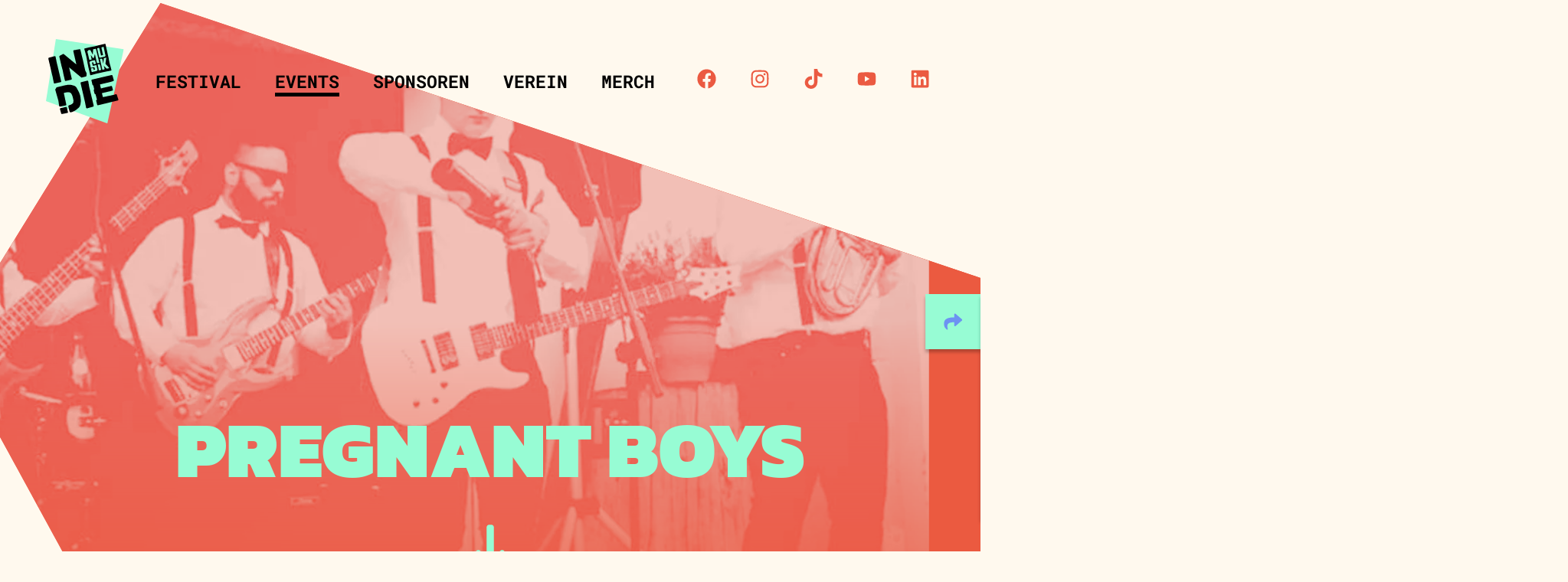

--- FILE ---
content_type: text/html; charset=utf-8
request_url: https://indiemusik-festival.de/events/band/pregnant-boys
body_size: 5409
content:
<!DOCTYPE html>
<html lang="de-de">
<head>
    <meta charset="utf-8">

<!-- 
	raised by hofhäckerei.de - kick-started with awesome sitepackagebuilder.com
	design, markup and styling by andersundbesser.de

	This website is powered by TYPO3 - inspiring people to share!
	TYPO3 is a free open source Content Management Framework initially created by Kasper Skaarhoj and licensed under GNU/GPL.
	TYPO3 is copyright 1998-2026 of Kasper Skaarhoj. Extensions are copyright of their respective owners.
	Information and contribution at https://typo3.org/
-->

<link rel="icon" href="/_assets/af46f1853e4e259cbb8ebcb816eb0403/Icons/favicon.ico" type="image/vnd.microsoft.icon">
<title>Pregnant Boys &amp; Tickets - IN.DIE.musik e.V. Hof</title>
<meta http-equiv="x-ua-compatible" content="IE=edge">
<meta name="generator" content="TYPO3 CMS">
<meta name="viewport" content="width=device-width, initial-scale=1, viewport-fit=cover">
<meta name="robots" content="index,follow">
<meta name="author" content="IN.DIE.musik e.V. Hof, Hochfranken, Bayern, Deutschland">
<meta name="keywords" content="indie, independent, alternative, rock, band, singer, songwriter, live, indie, musik, festival, open-air, indie festival, indie musik festival, feilitzsch openair, verein, ehrenamt, sommer, sonne, freizeit, kunst, kultur, event, hof, freiheitshalle, ossecker stadion, tickets, franken, oberfranken, bayern, sachsen, thüringen, tschechien, deutschland, süddeutschland">
<meta name="description" content="Ska aus Sonneberg
Offbeat, Bier und jede Menge gute Laune. Das ist das Markenzeichen der&amp;nbsp;Pregnant Boys&amp;nbsp;aus den Tiefen der Fränkisch-Thüringischen Provinz. Obwohl es die Band erst seit gut einem Jahr gibt, legen die sechs langjährigen Freunde eine Spielfreude und Bühnenpräsenz an den Tag, die einfach ansteckt. Sobald einem das erste Bläserbrett um die Ohren fegt, bleibt kein Bein ruhig und keine Kehle durstig – this is Skap...unk aus Sonneberg!">
<meta property="og:type" content="website">
<meta property="og:url" content="https://indiemusik-festival.de/events/band/pregnant-boys">
<meta property="og:image" content="https://indiemusik-festival.de/typo3temp/assets/_processed_/8/e/csm_indie-logo-inverted_fe21a15d34.png">
<meta property="og:image:type" content="image/png">
<meta property="og:title" content="Pregnant Boys &amp; Tickets">
<meta property="og:description" content="Ska aus Sonneberg
Offbeat, Bier und jede Menge gute Laune. Das ist das Markenzeichen der&amp;nbsp;Pregnant Boys&amp;nbsp;aus den Tiefen der Fränkisch-Thüringischen Provinz. Obwohl es die Band erst seit gut einem Jahr gibt, legen die sechs langjährigen Freunde eine Spielfreude und Bühnenpräsenz an den Tag, die einfach ansteckt. Sobald einem das erste Bläserbrett um die Ohren fegt, bleibt kein Bein ruhig und keine Kehle durstig – this is Skap...unk aus Sonneberg!">
<meta name="twitter:card" content="summary">
<meta name="twitter:site" content="@InDieMusik">
<meta name="twitter:creator" content="@InDieMusik">
<meta name="twitter:image" content="https://indiemusik-festival.de/typo3temp/assets/_processed_/8/e/csm_indie-logo-inverted_304abc5a1f.png">
<meta name="apple-mobile-web-app-capable" content="no">


<link rel="stylesheet" href="/_assets/af46f1853e4e259cbb8ebcb816eb0403/lightgallery/css/lightgallery-bundle.css?1768574888" media="all">
<link rel="stylesheet" href="/_assets/af46f1853e4e259cbb8ebcb816eb0403/Css/app.css?1768574888" media="all">
<link href="/_assets/353d571d9622824e10b3ff142b8f3b5a/Css/Twoclickmedia.css?1737529217" rel="stylesheet" >


<script src="/_assets/af46f1853e4e259cbb8ebcb816eb0403/JavaScript/matomo-config.js?1768574888" type="module" async="1" defer="defer"></script>
<script src="/_assets/af46f1853e4e259cbb8ebcb816eb0403/JavaScript/elements.js?1768574888" type="module" async="1"></script>
<script src="/_assets/af46f1853e4e259cbb8ebcb816eb0403/JavaScript/globals.js?1768574888" type="module" async="1"></script>



<link rel="apple-touch-icon" sizes="180x180" href="/_assets/af46f1853e4e259cbb8ebcb816eb0403/Icons/apple-touch-icon.png">
<link rel="icon" type="image/png" sizes="32x32" href="/_assets/af46f1853e4e259cbb8ebcb816eb0403/Icons/favicon-32x32.png">
<link rel="icon" type="image/png" sizes="16x16" href="/_assets/af46f1853e4e259cbb8ebcb816eb0403/Icons/favicon-16x16.png">
<link rel="preload" type="font/woff2" as="font" crossorigin href="/_assets/af46f1853e4e259cbb8ebcb816eb0403/Fonts/kanit-v12-latin-900.woff2">
<link rel="preload" type="font/woff2" as="font" crossorigin href="/_assets/af46f1853e4e259cbb8ebcb816eb0403/Fonts/kanit-v12-latin-900italic.woff2">
<link rel="preload" type="font/woff2" as="font" crossorigin href="/_assets/af46f1853e4e259cbb8ebcb816eb0403/Fonts/kanit-v12-latin-regular.woff2">
<link rel="preload" type="font/woff2" as="font" crossorigin href="/_assets/af46f1853e4e259cbb8ebcb816eb0403/Fonts/roboto-mono-v21-latin-500.woff2">
<link rel="preload" type="font/woff2" as="font" crossorigin href="/_assets/af46f1853e4e259cbb8ebcb816eb0403/Fonts/roboto-mono-v21-latin-600.woff2">
<link rel="preload" type="font/woff2" as="font" crossorigin href="/_assets/af46f1853e4e259cbb8ebcb816eb0403/Fonts/roboto-mono-v21-latin-700.woff2">
<link rel="preload" type="font/woff2" as="font" crossorigin href="/_assets/af46f1853e4e259cbb8ebcb816eb0403/Fonts/roboto-mono-v21-latin-regular.woff2">
<noscript><img src="https://analytics.in-die-musik.de/matomo.php?idsite=1&amp;rec=1" style="border:0;" alt=""></noscript>
<link rel="canonical" href="https://indiemusik-festival.de/events/band/pregnant-boys">

<script type="application/ld+json" id="ext-schema-jsonld">{"@context":"https://schema.org/","@graph":[{"@type":"WebPage","breadcrumb":[{"@type":"BreadcrumbList","itemListElement":[{"@type":"ListItem","item":"https://indiemusik-festival.de/events","name":"Events","position":"1"},{"@type":"ListItem","item":"https://indiemusik-festival.de/events/band/pregnant-boys","name":"Pregnant Boys","position":"2"}]},{"@type":"BreadcrumbList","itemListElement":{"@type":"ListItem","item":{"@type":"WebPage","@id":"https://indiemusik-festival.de/events"},"name":"Events","position":"1"}}]},{"@type":"Organization","@id":"https://schema.in-die-musik.de/resources/in-die-musik-ev","email":"info@in-die-musik.de","legalName":"IN.DIE.musik e.V.","location":{"@type":"PostalAddress","addressCountry":"Germany","addressLocality":"Hof","postalCode":"95028","streetAddress":"Lessingstr. 3"},"logo":"https://indiemusik-festival.de/_assets/af46f1853e4e259cbb8ebcb816eb0403/Vectors/indie-musik-ev-logo.svg?1768574888","name":"IN.DIE.musik e.V.","sameAs":["https://www.facebook.com/profile.php?id=61576611310068","https://www.instagram.com/in.die.musik.festival","https://www.tiktok.com/@in.die.musik.festival","https://www.youtube.com/user/INDIEMusikHof","https://www.linkedin.com/company/in-die-musik"],"url":"https://in-die-musik.de/","vatID":"DE260722749"},{"@type":"PerformingGroup","@id":"https://schema.in-die-musik.de/resources/#artist-354b7cbabc4736b5881807e4e2d7141cb17e2e0f","name":"Pregnant Boys","sameAs":["https://www.facebook.com/PregnantBoys/","https://soundcloud.com/pregnant-boys"],"url":"https://indiemusik-festival.de/events/band/pregnant-boys"}]}</script>
</head>
<body>
<header class="site-header"><div class="site-logo"><a href="/"><img src="/_assets/af46f1853e4e259cbb8ebcb816eb0403/Vectors/indie-musik-ev-logo.svg?1768574888" alt="IN.DIE.musik Logo"></a></div><div class="trigger-container"><button class="menu-trigger" aria-hidden="true"><span></span><span></span><span></span></button></div><nav class="main-navigation"><div class="logo"><img src="/_assets/af46f1853e4e259cbb8ebcb816eb0403/Vectors/indie-logo-inverted.svg?1768574888" alt="IN.DIE.musik Logo"></div><ul class="menu -level-1"><li class="item"><a class="link" href="/festival" target="" title="Festival">Festival</a></li><li class="item -active"><a class="link" href="/events" target="" title="Events">Events</a></li><li class="item"><a class="link" href="/sponsoren" target="" title="Sponsoren">Sponsoren</a></li><li class="item"><a class="link" href="/verein" target="" title="Verein">Verein</a></li><li class="item"><a class="link" href="https://indiemerch.myspreadshop.de/" target="_blank" title="Merch">Merch</a></li></ul><ul class="menu some-icons"><li class="item"><a class="button -is-icon some-icon" href="https://www.facebook.com/profile.php?id=61576611310068" target="_blank" aria-label="Facebook"><svg class="icon -"><use xlink:href="/_assets/af46f1853e4e259cbb8ebcb816eb0403/Icons/fa-brands.svg?1768574888#facebook"></use></svg></a></li><li class="item"><a class="button -is-icon some-icon" href="https://www.instagram.com/in.die.musik.festival" target="_blank" aria-label="Instagram"><svg class="icon -"><use xlink:href="/_assets/af46f1853e4e259cbb8ebcb816eb0403/Icons/fa-brands.svg?1768574888#instagram"></use></svg></a></li><li class="item"><a class="button -is-icon some-icon" href="https://www.tiktok.com/@in.die.musik.festival" target="_blank" aria-label=""><svg class="icon -"><use xlink:href="/_assets/af46f1853e4e259cbb8ebcb816eb0403/Icons/fa-brands.svg?1768574888#tiktok"></use></svg></a></li><li class="item"><a class="button -is-icon some-icon" href="https://www.youtube.com/user/INDIEMusikHof" target="_blank" aria-label="Youtube"><svg class="icon -"><use xlink:href="/_assets/af46f1853e4e259cbb8ebcb816eb0403/Icons/fa-brands.svg?1768574888#youtube"></use></svg></a></li><li class="item"><a class="button -is-icon some-icon" href="https://www.linkedin.com/company/in-die-musik" target="_blank" aria-label=""><svg class="icon -"><use xlink:href="/_assets/af46f1853e4e259cbb8ebcb816eb0403/Icons/fa-brands.svg?1768574888#linkedin"></use></svg></a></li></ul></nav></header><main class="site-main"><div class="page-header"><div class="polygon-hero -band-detail"><div class="background"><svg xmlns="http://www.w3.org/2000/svg" xmlns:xlink="http://www.w3.org/1999/xlink" version="1.1" id="lineup-bg" x="0px" y="0px" viewBox="0 0 1568 1277.8" enable-background="new 0 0 1568 1277.8" xml:space="preserve"><path fill="#EB5A41" d="M0.3,450.6c16.7,23.9,450.6,826.9,450.6,826.9L1588,694.6l34.5-239L275.8,3.9L0.3,450.6z"/></svg></div><div class="info"><div class="content"><h1 class="headline">Pregnant Boys</h1><div class="artist-photo"><svg viewBox="0 0 1568 1277.8" class="view"><foreignObject height="1568" width="1277" requiredFeatures="http://www.w3.org/TR/SVG11/feature#Extensibility"
clip-path="url(#ha-defs-clip)" filter="url(#ha-defs-filter)" mask="url(#ha-defs-mask)" class="artist-hero-background"><picture><source srcset="/fileadmin/_processed_/f/f/csm_oa2018_PregnantBoys_e41a520656.webp" type="image/webp" width="1439" height="900" /><source srcset="/fileadmin/_processed_/f/f/csm_oa2018_PregnantBoys_a75d2d94de.jpg" type="image/jpeg" width="1439" height="900" /><img alt="Hintergrund-Künstlerfoto Pregnant Boys" src="/fileadmin/_processed_/f/f/csm_oa2018_PregnantBoys_a75d2d94de.jpg" width="1439" height="900" class="ratio-landscape" /></picture></foreignObject><use xlink:href="#ha-defs-rect" /></svg><svg viewBox="0 0 1568 1277.8" class="defs"><defs><clipPath id="ha-defs-clip"><path d="M0.3,450.6c16.7,23.9,450.6,826.9,450.6,826.9L1588,694.6l34.5-239L275.8,3.9L0.3,450.6z"/></clipPath><filter id="ha-defs-filter"><feFlood result="floodFill" x="0" y="0" width="100%" height="100%" flood-color="#eb5a41" flood-opacity="1"/><feBlend in="SourceGraphic" in2="floodFill" mode="lighten"/></filter><mask id="ha-defs-mask"><linearGradient id="ha-defs-mask-gradient" gradientUnits="userSpaceOnUse" x1="811.407" y1="-141.886" x2="811.407" y2="1131.79"><stop offset="0.44" stop-color="#fff" stop-opacity="1" /><stop offset="0.81" stop-color="#fff" stop-opacity="0" /></linearGradient><path fill="url(#ha-defs-mask-gradient)" d="M0.3,450.6c16.7,23.9,450.6,826.9,450.6,826.9L1588,694.6l34.5-239L275.8,3.9L0.3,450.6z"/></mask><rect id="ha-defs-rect" x="0" y="0" height="1277.8" width="1568" fill="#eb5a41" fill-opacity="0.35" clip-path="url(#ha-defs-clip)"></rect></defs></svg></div><button class="skip-header button -is-icon" aria-label="zum Inhalt"><svg class="icon -"><use xlink:href="/_assets/af46f1853e4e259cbb8ebcb816eb0403/Icons/fa-solid.svg?1768574888#long-arrow-down"></use></svg></button></div></div></div><div class="share-menu"><button class="button -is-icon open" aria-label="teilen"><svg class="icon -"><use xlink:href="/_assets/af46f1853e4e259cbb8ebcb816eb0403/Icons/fa-solid.svg?1768574888#share"></use></svg></button><div class="social-links"><a href="https://www.facebook.com/sharer/sharer.php?u=https%3A%2F%2Findiemusik-festival.de%2Fevents%2Fband%2Fpregnant-boys" target="_blank" class="button -has-icon -share" aria-label="über Facebook teilen"><svg class="icon -"><use xlink:href="/_assets/af46f1853e4e259cbb8ebcb816eb0403/Icons/fa-brands.svg?1768574888#facebook"></use></svg><span>Facebook</span></a><a href="https://twitter.com/intent/tweet?url=https%3A%2F%2Findiemusik-festival.de%2Fevents%2Fband%2Fpregnant-boys&amp;text=IN.DIE.musik%20Festival%2C%20Events" target="_blank" class="button -has-icon -share" aria-label="über Twitter teilen"><svg class="icon -"><use xlink:href="/_assets/af46f1853e4e259cbb8ebcb816eb0403/Icons/fa-brands.svg?1768574888#twitter"></use></svg><span>Twitter</span></a><a href="http://www.linkedin.com/shareArticle?mini=true&amp;url=https%3A%2F%2Findiemusik-festival.de%2Fevents%2Fband%2Fpregnant-boys&amp;title=IN.DIE.musik%20Festival%2C%20Events" target="_blank" class="button -has-icon -share" aria-label="über LinkedIn teilen"><svg class="icon -"><use xlink:href="/_assets/af46f1853e4e259cbb8ebcb816eb0403/Icons/fa-brands.svg?1768574888#linkedin"></use></svg><span>LinkedIn</span></a><a href="https://api.whatsapp.com/send?text=https%3A%2F%2Findiemusik-festival.de%2Fevents%2Fband%2Fpregnant-boys" target="_blank" class="button -has-icon -share" aria-label="über WhatsApp teilen"><svg class="icon -"><use xlink:href="/_assets/af46f1853e4e259cbb8ebcb816eb0403/Icons/fa-brands.svg?1768574888#whatsapp"></use></svg><span>WhatsApp</span></a><a href="https://t.me/share/url?url=https%3A%2F%2Findiemusik-festival.de%2Fevents%2Fband%2Fpregnant-boys&amp;text=IN.DIE.musik%20Festival%2C%20Events" target="_blank" class="button -has-icon -share" aria-label="über Telegram teilen"><svg class="icon -"><use xlink:href="/_assets/af46f1853e4e259cbb8ebcb816eb0403/Icons/fa-brands.svg?1768574888#telegram"></use></svg><span>Telegram</span></a><a href="mailto:?&amp;subject=IN.DIE.musik%20Festival%2C%20Events&amp;body=https%3A%2F%2Findiemusik-festival.de%2Fevents%2Fband%2Fpregnant-boys" target="_blank" class="button -has-icon -share" aria-label="über E-Mail teilen"><svg class="icon -"><use xlink:href="/_assets/af46f1853e4e259cbb8ebcb816eb0403/Icons/fa-solid.svg?1768574888#envelope"></use></svg><span>E-Mail</span></a><button class="button -is-icon close" aria-label="schließen"><svg class="icon -"><use xlink:href="/_assets/af46f1853e4e259cbb8ebcb816eb0403/Icons/fa-solid.svg?1768574888#times"></use></svg></button></div></div></div><section class="page-content"><section class="page-intro"><div class="subheader-background"><svg xmlns="http://www.w3.org/2000/svg" width="1440" height="1453" viewBox="0 0 1440 1453" fill="none"><path d="M0 1453L1440 1379.82V0L0 213.133V1453Z" fill="#97FCD4"/></svg></div><indie-content-columns><div indie-content-container class="content-container"><div indie-content-column class="content -left"><h1 class="headline">Pregnant Boys</h1><div class="socials count-0"><a class="button -is-icon -social" href="https://www.facebook.com/PregnantBoys/" target="_blank"><svg class="icon -"><use xlink:href="/_assets/af46f1853e4e259cbb8ebcb816eb0403/Icons/fa-brands.svg?1768574888#facebook"></use></svg></a><a class="button -is-icon -social" href="https://soundcloud.com/pregnant-boys" target="_blank"><svg class="icon -"><use xlink:href="/_assets/af46f1853e4e259cbb8ebcb816eb0403/Icons/fa-solid.svg?1768574888#globe"></use></svg></a></div><div indie-content-target></div></div><div class="content -right"><div indie-content-column indie-content-source><p>Ska aus Sonneberg</p><p>Offbeat, Bier und jede Menge gute Laune. Das ist das Markenzeichen der&nbsp;Pregnant Boys&nbsp;aus den Tiefen der Fränkisch-Thüringischen Provinz. Obwohl es die Band erst seit gut einem Jahr gibt, legen die sechs langjährigen Freunde eine Spielfreude und Bühnenpräsenz an den Tag, die einfach ansteckt. Sobald einem das erste Bläserbrett um die Ohren fegt, bleibt kein Bein ruhig und keine Kehle durstig – this is Skap...unk aus Sonneberg!</p></div></div></div></indie-content-columns><div class="intro-additional"><a class="time-entry -framed" href="/events/festival-2018#timetable"><div class="on-stage"><div class="headline">On Stage</div><div class="time"><span>Ab:</span><span>15:40</span></div></div><div class="area">
Main Stage
</div><div class="title"><h3>IN.DIE.musik Festival 2018</h3></div></a></div></section><section class="row -video"><div class="video"><div class="twoclickmedia"><div class="twoclickmedia__wrapper JS_twoclickmedia"><div class="twoclickmedia__info JS_twoclickmedia-info" style="background-image: url(/fileadmin/_processed_/5/3/csm_Pregnant_Boys_-_Gekauft_wie_Gesehn_-_Live_in_Kronach__Struwwelpeter__ae42ed2a66.jpg)"><svg class="twoclickmedia__play" xmlns="http://www.w3.org/2000/svg" viewBox="0 0 68.126 47.998"><path d="M66.7 7.5a8.56 8.56 0 00-6.023-6.062C55.367 0 34.063 0 34.063 0s-21.3 0-26.617 1.433A8.56 8.56 0 001.424 7.5C0 12.842 0 24 0 24s0 11.156 1.424 16.5a8.56 8.56 0 006.023 6.062C12.759 48 34.063 48 34.063 48s21.3 0 26.617-1.433A8.56 8.56 0 0066.7 40.5c1.426-5.344 1.426-16.5 1.426-16.5s0-11.158-1.426-16.5z" fill="red"/><path d="M27.096 34.128l17.806-10.129-17.806-10.13z" fill="#fff"/></svg><div class="twoclickmedia__privacy"><svg class="twoclickmedia__privacy-icon" xmlns="http://www.w3.org/2000/svg" viewBox="0 0 24 24"><path d="M0 0h24v24H0z" fill="none"/><circle cx="9" cy="9" r="9" transform="translate(3 3)" fill="none" stroke="#fff" stroke-linecap="round" stroke-linejoin="round" stroke-width="1.5"/><path fill="none" stroke="#fff" stroke-linecap="round" stroke-linejoin="round" stroke-width="1.5" d="M12 8h.01"/><path d="M11 12h1v4h1" fill="none" stroke="#fff" stroke-linecap="round" stroke-linejoin="round" stroke-width="1.5"/></svg>
Durch die Wiedergabe dieses Videos speichert YouTube möglicherweise persönliche Daten, wie Ihre IP-Adresse.
</div></div><div class="twoclickmedia__video"><iframe class="JS_twoclickmedia-iframe twoclickmedia__iframe" data-src="https://www.youtube-nocookie.com/embed/7UWLTxHDSNY?autohide=1&amp;controls=1&amp;enablejsapi=1&amp;origin=https%3A%2F%2Findiemusik-festival.de"  allowfullscreen allow="fullscreen"></iframe></div></div></div></div></section><section class="row -band-review"><h2>Pregnant Boys im Review</h2><div class="single-review"><div class="event-title">IN.DIE.musik Festival 2018</div><div class="info"><div class="main-description"><div class="date">16.06.2018</div><p><p>2018 fand das Festival nun offiziell zum 12. Mal statt und über 2000 Besucher rockten am 16.06. auf dem großen Parkplatzareal hinter der Hofer Freiheitshalle. 80 Vereinsmitglieder haben es möglich gemacht und kümmern sich unter anderem um den Aufbau, die Bühnen, deren Technik und das Catering.</p></p><a class="button -accent" href="/events/festival-2018"><span>Mehr Infos zum Event</span></a></div><div class="artists"><div class="headline">Künstler am Event:</div><div class="links"><a class="link artist" href="/events/festival-2018/act/swiss-die-andern">
Swiss &amp; die Andern
</a><a class="link artist" href="/events/festival-2018/act/makewar">
MakeWar
</a><a class="link artist" href="/events/festival-2018/act/voodoo-juergens">
Voodoo Jürgens
</a><a class="link artist" href="/events/festival-2018/act/val-sinestra">
Val Sinestra
</a><a class="link artist" href="/events/festival-2018/act/jaya-the-cat">
Jaya The Cat
</a><a class="link artist" href="/events/festival-2018/act/trails">
Trails
</a><a class="link artist" href="/events/festival-2018/act/lygo">
Lygo
</a><a class="link artist" href="/events/festival-2018/act/pregnant-boys">
Pregnant Boys
</a><a class="link artist" href="/events/festival-2018/act/amber-leaves">
Amber Leaves
</a></div></div></div></div></section></section><section class="above-footer"><section class="row -callout -compact"><div class="callout-box"><div class="content"><div class="icon"><svg xmlns="http://www.w3.org/2000/svg" width="116" height="129" viewBox="0 0 116 129" fill="none"><image href="/_assets/af46f1853e4e259cbb8ebcb816eb0403/Vectors/callout-icon-music.svg"/></svg></div><h2 class="headline">
&bdquo;
Brot für die Welt, <wbr><span class="highlight">Money</span> für Reis!
&rdquo;
</h2><div class="button-wrapper"><a href="https://www.paypal.com/donate/?hosted_button_id=45CCUXDCLP6V8" target="_blank" rel="noreferrer" class="button -secondary">
Spenden via Paypal
</a></div></div><div class="footnotes"><div class="footnote -side">
Seeed &mdash; Money &mdash; <a href="#" class="link">IMF 2013</a></div><div class="footnote -bottom">
Überweisen?
<a href="/spenden" class="link">Hier</a>
klicken.
</div></div></div></section></section></main><footer class="site-footer"><div class="main"><div class="background"><svg xmlns="http://www.w3.org/2000/svg" xmlns:xlink="http://www.w3.org/1999/xlink" version="1.1" x="0px" y="0px" viewBox="0 0 1440 314.9" enable-background="new 0 0 1440 314.9" xml:space="preserve"><path fill="#EB5A41" d="M1440,115.7L0,0.7l0,469l1440-0.5V115.7z"/></svg><svg xmlns="http://www.w3.org/2000/svg" width="470" height="548" viewBox="0 0 470 548" fill="none"><image href="/_assets/af46f1853e4e259cbb8ebcb816eb0403/Vectors/footer-graphic.svg"/></svg></div><nav class="footer-navigation"><ul class="menu -level-1"><li class="item -active"><a class="link" href="/events" target="" title="Events">Events</a><ul class="menu -level-2"><li class="item"><a class="link" href="/events/festival-2025" target="_blank" title="IN.DIE.musik Festival 2025">IN.DIE.musik Festival 2025</a></li><li class="item"><a class="link" href="/events/festival-2024" target="_top" title="IN.DIE.musik Festival 2024">IN.DIE.musik Festival 2024</a></li><li class="item"><a class="link" href="/events/festival-2023" target="_top" title="IN.DIE.musik Festival 2023">IN.DIE.musik Festival 2023</a></li><li class="item"><a class="link" href="/events/festival-2022" target="_top" title="IN.DIE.musik Festival 2022">IN.DIE.musik Festival 2022</a></li><li class="item"><a class="link" href="/events/festival-2019" target="_top" title="IN.DIE.musik Festival 2019">IN.DIE.musik Festival 2019</a></li></ul></li><li class="item"><a class="link" href="/verein" target="" title="Verein">Verein</a><ul class="menu -level-2"><li class="item"><a class="link" href="/sponsoren" target="" title="Sponsoren">Sponsoren</a></li><li class="item"><a class="link" href="/spenden" target="" title="Spenden">Spenden</a></li><li class="item"><a class="link" href="https://indiemerch.myspreadshop.de/" target="_blank" title="Merch">Merch</a></li></ul></li><li class="item -active"><a class="link" href="/" target="" title="Pflichtangaben">Pflichtangaben</a><ul class="menu -level-2"><li class="item"><a class="link" href="/agb-tickets" target="" title="AGB Tickets">AGB Tickets</a></li><li class="item"><a class="link" href="/datenschutz" target="" title="Datenschutz">Datenschutz</a></li><li class="item"><a class="link" href="/impressum" target="" title="Impressum">Impressum</a></li></ul></li></ul></nav></div><div class="attribution"></div></footer>

<script src="/_assets/af46f1853e4e259cbb8ebcb816eb0403/JavaScript/app.js?1768574888"></script>
<script src="/_assets/353d571d9622824e10b3ff142b8f3b5a/Js/Twoclickmedia.js?1737529217"></script>


</body>
</html>

--- FILE ---
content_type: text/css
request_url: https://indiemusik-festival.de/_assets/af46f1853e4e259cbb8ebcb816eb0403/Css/app.css?1768574888
body_size: 12639
content:
@font-face{font-display:swap;font-family:Kanit;font-style:normal;font-weight:400;src:local(""),url(../Fonts/kanit-v12-latin-regular.woff2) format("woff2"),url(../Fonts/kanit-v12-latin-regular.woff) format("woff")}@font-face{font-display:swap;font-family:Kanit;font-style:normal;font-weight:900;src:local(""),url(../Fonts/kanit-v12-latin-900.woff2) format("woff2"),url(../Fonts/kanit-v12-latin-900.woff) format("woff")}@font-face{font-display:swap;font-family:Kanit;font-style:italic;font-weight:900;src:local(""),url(../Fonts/kanit-v12-latin-900italic.woff2) format("woff2"),url(../Fonts/kanit-v12-latin-900italic.woff) format("woff")}@font-face{font-display:swap;font-family:Roboto Mono;font-style:normal;font-weight:400;src:local(""),url(../Fonts/roboto-mono-v21-latin-regular.woff2) format("woff2"),url(../Fonts/roboto-mono-v21-latin-regular.woff) format("woff")}@font-face{font-display:swap;font-family:Roboto Mono;font-style:normal;font-weight:500;src:local(""),url(../Fonts/roboto-mono-v21-latin-500.woff2) format("woff2"),url(../Fonts/roboto-mono-v21-latin-500.woff) format("woff")}@font-face{font-display:swap;font-family:Roboto Mono;font-style:normal;font-weight:600;src:local(""),url(../Fonts/roboto-mono-v21-latin-600.woff2) format("woff2"),url(../Fonts/roboto-mono-v21-latin-600.woff) format("woff")}@font-face{font-display:swap;font-family:Roboto Mono;font-style:normal;font-weight:700;src:local(""),url(../Fonts/roboto-mono-v21-latin-700.woff2) format("woff2"),url(../Fonts/roboto-mono-v21-latin-700.woff) format("woff")}html{-webkit-text-size-adjust:100%;height:100%;overflow-y:scroll;width:100%}*{box-sizing:border-box}body{margin:0;min-height:100%;overflow-x:hidden;width:100%}main{display:block;overflow:hidden}hr{box-sizing:initial;height:0;overflow:visible}pre{font-family:monospace,monospace;font-size:1em}a{background-color:initial;text-decoration:none}img,svg{border-style:none;display:block}button,input,optgroup,select,textarea{font-family:inherit;font-size:100%;margin:0}button,input{border:none;overflow:visible;padding:0}button:focus,input:focus{border:none;outline:none}button,select{text-transform:none}figure{margin:0}blockquote{margin-left:0;margin-right:0;margin-top:0}[type=button],[type=reset],[type=submit],button{-webkit-appearance:button}[type=button]::-moz-focus-inner,[type=reset]::-moz-focus-inner,[type=submit]::-moz-focus-inner,button::-moz-focus-inner{border-style:none;padding:0}[type=button]:-moz-focusring,[type=reset]:-moz-focusring,[type=submit]:-moz-focusring,button:-moz-focusring{outline:1px dotted ButtonText}textarea{overflow:auto}[type=checkbox],[type=radio]{box-sizing:border-box;padding:0}[type=number]::-webkit-inner-spin-button,[type=number]::-webkit-outer-spin-button{height:auto}[type=search]{-webkit-appearance:textfield;outline-offset:-2px}[type=search]::-webkit-search-cancel-button,[type=search]::-webkit-search-decoration,[type=search]::-webkit-search-results-button,[type=search]::-webkit-search-results-decoration{-webkit-appearance:none}html{background-color:#fff9ee;font-family:Roboto Mono;font-size:1rem;font-weight:400}h1{font-family:Kanit,sans-serif;font-size:calc(20px + 2.5vw);font-weight:900;line-height:1.15;margin-bottom:.7em;margin-top:.7em}@media screen and (max-width:320px){h1{font-size:28px}}@media screen and (min-width:1440px){h1{font-size:56px}}.frame.frame-layout-1 .event-title,.single-review .event-title,h2{font-family:Kanit,sans-serif;font-size:calc(17.14286px + 2.14286vw);font-weight:900;line-height:1.15;margin-bottom:.7em;margin-top:.7em}@media screen and (max-width:320px){.frame.frame-layout-1 .event-title,.single-review .event-title,h2{font-size:24px}}@media screen and (min-width:1440px){.frame.frame-layout-1 .event-title,.single-review .event-title,h2{font-size:48px}}h3{font-family:Kanit,sans-serif;font-size:calc(16.57143px + 1.07143vw);font-weight:900;line-height:1.15;margin-bottom:.7em;margin-top:.7em}@media screen and (max-width:320px){h3{font-size:20px}}@media screen and (min-width:1440px){h3{font-size:32px}}h4{font-family:Kanit,sans-serif;font-size:calc(16.28571px + .53571vw);font-weight:900;line-height:1.15;margin-bottom:.7em;margin-top:.7em}@media screen and (max-width:320px){h4{font-size:18px}}@media screen and (min-width:1440px){h4{font-size:24px}}h5{font-family:Kanit,sans-serif;font-size:calc(14.85714px + .35714vw);font-weight:900;line-height:1.15;margin-bottom:.7em;margin-top:.7em}@media screen and (max-width:320px){h5{font-size:16px}}@media screen and (min-width:1440px){h5{font-size:20px}}h6{font-family:Kanit,sans-serif;font-size:calc(12.85714px + .35714vw);font-weight:900;line-height:1.15;margin-bottom:.7em;margin-top:.7em}@media screen and (max-width:320px){h6{font-size:14px}}@media screen and (min-width:1440px){h6{font-size:18px}}.frame.frame-layout-1 .event-title,.single-review .event-title,h1,h2{text-transform:uppercase}html{font-size:calc(10.28571px + .53571vw)}@media screen and (max-width:320px){html{font-size:12px}}@media screen and (min-width:1440px){html{font-size:18px}}.row.-wide{margin-left:auto;margin-right:auto;max-width:calc(1280px + 7rem);padding-left:2rem;padding-right:2rem}@media screen and (min-width:700px){.row.-wide{padding-left:3.5rem;padding-right:3.5rem}}.row.-narrow{margin-left:auto;margin-right:auto;max-width:calc(1000px + 7rem);padding-left:2rem;padding-right:2rem}@media screen and (min-width:700px){.row.-narrow{padding-left:3.5rem;padding-right:3.5rem}}.row.-compact{margin-left:auto;margin-right:auto;max-width:calc(1056px + 8rem);padding-left:2rem;padding-right:2rem}@media screen and (min-width:700px){.row.-compact{padding-left:4rem;padding-right:4rem}}.link{cursor:pointer}.link,.link:visited{color:inherit}.button{cursor:pointer;display:inline-block;transform-origin:center}.button.-is-icon{background:none}.button.-is-icon>svg{height:auto;width:100%}.button:not(.-is-icon){font-weight:800;letter-spacing:.1em;padding:.8em 1em;text-transform:uppercase;transition:color .3s ease,background-color .3s ease,border-color .3s ease,transform .3s ease-out}.button.-has-icon{align-items:center;display:flex;flex-direction:row;flex-wrap:nowrap;justify-content:center;padding:.5em 2em}.button.-has-icon .icon{height:1em;margin-right:8px;width:1em}.button.-has-icon,.button.-is-icon.-social,.button.-primary,.button[type=submit]{background-color:#fff9ee;border:6px solid #eb5a41;color:#000}.button.-has-icon:hover,.button.-is-icon.-social:hover,.button.-primary:hover,.button[type=submit]:hover{background-color:#97fcd4;border-color:#000;transform:scale(1.1);transition:color .3s ease,background-color .3s ease,border-color .3s ease,transform .3s cubic-bezier(.52,1.64,.37,.66)}.button.-has-icon:hover .icon,.button.-is-icon.-social:hover .icon,.button.-primary:hover .icon,.button[type=submit]:hover .icon{transition:fill .3s ease}.button.-tag,.page-header.-simple-content .button.-back{background-color:#fff9ee;border:4px solid #000;color:#000;font-size:14px;font-weight:700;letter-spacing:unset;padding:4px 8px;text-transform:none}.button.-tag:hover,.page-header.-simple-content .button.-back:hover{background-color:#fff9ee;border-color:#eb5a41;color:#eb5a41;transform:scale(1.1);transition:color .3s ease,background-color .3s ease,border-color .3s ease,transform .3s cubic-bezier(.52,1.64,.37,.66)}.button.-tag:hover .icon,.page-header.-simple-content .button.-back:hover .icon{transition:fill .3s ease}.button.-secondary{background-color:#97fcd4;border:6px solid #000;color:#000}.button.-secondary:hover{background-color:#fff9ee;border-color:#eb5a41;color:#eb5a41;transform:scale(1.1);transition:color .3s ease,background-color .3s ease,border-color .3s ease,transform .3s cubic-bezier(.52,1.64,.37,.66)}.button.-secondary:hover .icon{transition:fill .3s ease}.button.-accent{background:#0000;border:6px solid #6d92f2;color:#6d92f2}.button.-accent:hover{border-color:#eb5a41;color:#eb5a41;transform:scale(1.1);transition:color .3s ease,background-color .3s ease,border-color .3s ease,transform .3s cubic-bezier(.52,1.64,.37,.66)}.button.-accent:hover .icon{transition:fill .3s ease}.button.-accent.-has-icon .icon{fill:#6d92f2}.button[type=submit]{color:#eb5a41;padding:16px 80px}.button[type=submit]:hover{color:#000}.button.-share{background:#0000;border:none;color:#6d92f2;font-weight:700;letter-spacing:unset;padding:2px;text-transform:none}.button.-share .icon{fill:#6d92f2}.button.-share:hover{color:#eb5a41}.button.-share:hover .icon{fill:#eb5a41}.button.-social{padding:8px 14px}.button.-social svg.icon{height:2em;width:2em}.skip-header.button{height:4em;margin-top:32px;transition:transform .3s ease;width:2.5em}.skip-header.button:hover{transform:translateY(8px)}.skip-header.button>.icon{fill:#97fcd4;height:100%;width:100%}.main-navigation>.menu{list-style:none}.main-navigation>.menu>.item{font-weight:800;text-transform:uppercase;transition:color .3s ease}.main-navigation>.menu>.item .link{transition:color .3s ease}.main-navigation>.menu>.item.-active>.link{border-bottom:5px solid #000;transition:border-color .3s ease}@media screen and (max-width:1000px){.main-navigation>.menu{font-size:2.5em;text-align:center}.main-navigation>.menu .item:not(:last-child){margin-bottom:1.5em}}@media screen and (min-width:1000px){.main-navigation>.menu{align-items:center;display:flex;flex-direction:row;flex-wrap:nowrap;justify-content:space-between;list-style:none;margin:0;padding-bottom:12px;padding-left:0;padding-top:12px}.main-navigation>.menu>.item{font-size:calc(16.28571px + .53571vw);margin-right:32px;padding:6px}.main-navigation>.menu>.item:last-child{margin-right:0}}@media screen and (min-width:1000px) and screen and (max-width:320px){.main-navigation>.menu>.item{font-size:18px}}@media screen and (min-width:1000px) and screen and (min-width:1440px){.main-navigation>.menu>.item{font-size:24px}}.main-navigation>.menu>.item:hover .link{color:#97fcd4}.main-navigation>.menu>.item.-active:hover .link{color:#000}.countdown,.tba{font-size:calc(17.14286px + 2.14286vw);font-weight:800;line-height:1.15}@media screen and (max-width:320px){.countdown,.tba{font-size:24px}}@media screen and (min-width:1440px){.countdown,.tba{font-size:48px}}.artist-cards .artist-preview{position:relative}.artist-cards .info,.artist-cards .photo{border:6px solid #000}.artist-cards .info{background-color:#fff9ee}.artist-cards .description{margin-bottom:2em}.artist-cards .name{margin-top:0;text-transform:uppercase}.artist-cards .photo img{height:auto;width:100%}.artist-cards.-large,.artist-cards.-medium{margin-left:auto;margin-right:auto;max-width:calc(1280px + 7rem);padding-left:2rem;padding-right:2rem}@media screen and (min-width:700px){.artist-cards.-large,.artist-cards.-medium{padding-left:3.5rem;padding-right:3.5rem}}.artist-cards.-large .info,.artist-cards.-large .photo,.artist-cards.-medium .info,.artist-cards.-medium .photo{max-width:90%}.artist-cards.-large .artist-preview.-bias-left .info,.artist-cards.-large .artist-preview.-bias-right .info,.artist-cards.-medium .artist-preview.-bias-left .info,.artist-cards.-medium .artist-preview.-bias-right .info{margin-left:auto;margin-right:0}.artist-cards.-large .artist-preview.-bias-left .photo,.artist-cards.-large .artist-preview.-bias-right .photo,.artist-cards.-medium .artist-preview.-bias-left .photo,.artist-cards.-medium .artist-preview.-bias-right .photo{margin-left:0;margin-right:auto}.artist-cards.-large .info,.artist-cards.-medium .info{margin-top:-3em;padding:16px 24px;position:relative;z-index:5}.artist-cards.-large .artist-preview,.artist-cards.-medium .artist-preview{margin-bottom:3em}@media screen and (min-width:900px){.artist-cards.-large .info,.artist-cards.-medium .info{bottom:0;max-width:67%;position:absolute;top:auto}.artist-cards.-large .artist-preview,.artist-cards.-medium .artist-preview{margin-bottom:6em;padding-bottom:80px}.artist-cards.-large .artist-preview.-bias-right .info,.artist-cards.-medium .artist-preview.-bias-right .info{left:auto;right:0}.artist-cards.-large .artist-preview.-bias-left .photo,.artist-cards.-medium .artist-preview.-bias-left .photo{margin-left:auto;margin-right:0}.artist-cards.-large .artist-preview.-bias-left .info,.artist-cards.-medium .artist-preview.-bias-left .info{left:0;right:auto}}@media screen and (min-width:1200px){.artist-cards.-large .info,.artist-cards.-medium .info{padding:40px 48px}.artist-cards.-large .artist-preview{padding-bottom:48px}}@media screen and (min-width:900px){.artist-cards.-medium .photo{width:67%}}@media screen and (min-width:1200px){.artist-cards.-medium .info{max-width:48%}.artist-cards.-medium .artist-preview{padding-bottom:32px}}.artist-cards.-small{margin-left:auto;margin-right:auto;max-width:calc(1056px + 8rem);padding-left:2rem;padding-right:2rem}@media screen and (min-width:700px){.artist-cards.-small{padding-left:4rem;padding-right:4rem}}.artist-cards.-small .name{font-size:calc(16.57143px + 1.07143vw);line-height:1.15;line-height:1.5}@media screen and (max-width:320px){.artist-cards.-small .name{font-size:20px}}@media screen and (min-width:1440px){.artist-cards.-small .name{font-size:32px}}.artist-cards.-small .info{align-items:flex-start;display:flex;flex-direction:column;flex-wrap:nowrap;justify-content:space-between;padding:1em}@media screen and (min-width:645px){.artist-cards.-small{grid-column-gap:1.5em;grid-row-gap:1.5em;display:grid;grid-auto-rows:1fr;grid-template-columns:repeat(2,minmax(0,1fr))}}@media screen and (min-width:370px) and (max-width:645px){.artist-cards.-small .artist-preview{margin-left:auto;margin-right:auto;max-width:500px}.artist-cards.-small .photo{width:80%}.artist-cards.-small .info{background-color:#fff9ee;margin-left:auto;margin-right:0;margin-top:-5em;position:relative;width:80%}}@media screen and (max-width:370px){.artist-cards.-small .info{border-top:none}}@media screen and (max-width:645px){.artist-cards.-small .artist-preview:not(:last-child){margin-bottom:2.5em}}@media screen and (min-width:645px){.artist-cards.-small .artist-preview{align-items:stretch;display:flex;flex-direction:column;flex-wrap:nowrap;justify-content:stretch}.artist-cards.-small .info{border-top:none;flex:1}}@media screen and (min-width:900px){.artist-cards.-small .info{padding:24px 40px}}.slider[data-type=sponsors]{margin-bottom:40px;margin-top:40px}.slider[data-type=sponsors] .button.prev{margin-right:16px}@media screen and (min-width:1400px){.slider[data-type=sponsors] .button.prev{margin-right:32px}}.slider[data-type=sponsors] .button.prev:hover{transform:translateX(-4px)}.slider[data-type=sponsors] .button.next:hover{transform:translateX(4px)}.slider[data-type=sponsors] .swiper-wrapper{padding:30px 200px}.slider[data-type=sponsors] .navigation{align-items:center;display:flex;flex-direction:row;flex-wrap:nowrap;justify-content:space-between;margin-left:auto;margin-right:auto;margin-top:32px;max-width:calc(1280px + 7rem);padding-left:2rem;padding-right:2rem}@media screen and (min-width:700px){.slider[data-type=sponsors] .navigation{padding-left:3.5rem;padding-right:3.5rem}}@media screen and (min-width:1400px){.slider[data-type=sponsors] .navigation{margin-top:64px}.slider[data-type=sponsors] .navigation .button:last-child{font-size:.75em}}.slider[data-type=sponsors] .swiper-slide{background-color:#fff9ee;max-width:150px}@media screen and (min-width:900px){.slider[data-type=sponsors] .swiper-slide{max-width:250px}}@media screen and (min-width:1400px){.slider[data-type=sponsors] .swiper-slide{max-width:320px}}.slider[data-type=sponsors] .swiper-slide:nth-child(2n){transform:rotate(7deg)}.slider[data-type=sponsors] .swiper-slide:nth-child(odd){transform:rotate(-7deg)}.slider[data-type=sponsors] .sponsor{align-items:center;border:6px solid #000;display:flex;flex-direction:row;flex-wrap:nowrap;justify-content:center;padding-bottom:calc(100% - 12px);position:relative}.slider[data-type=sponsors] .sponsor>.link{bottom:auto;height:100%;left:0;position:absolute;right:auto;top:0;width:100%}.slider[data-type=sponsors] .sponsor>.link>img{bottom:auto;left:50%;max-height:67%;max-width:67%;position:absolute;right:auto;top:50%;transform:translate(-50%,-50%)}.slider[data-type=sponsors] .button.next,.slider[data-type=sponsors] .button.prev{fill:#6d92f2}.slider .swiper{overflow:visible}.slider .navigation .arrows .button{transition:transform .3s ease}.slider .navigation .arrows .button .icon{height:40px;width:40px}.slider[data-type=review] .button.next,.slider[data-type=review] .button.prev{fill:#97fcd4}.slider[data-type=review] .navigation .arrows{align-items:flex-start;display:flex;flex-direction:column;flex-wrap:nowrap;justify-content:flex-start;padding:0 10px;width:60px}.slider[data-type=review] .navigation .arrows .button{transform:rotate(90deg)}.slider[data-type=review] .navigation .arrows .button.prev{margin-bottom:1em}.slider[data-type=review] .navigation>.button{margin-top:2em}.slider[data-type=review] .artist .photo{border:6px solid #000;max-width:none;width:100%}.slider[data-type=review] .artist .photo picture{display:flex;height:auto;width:100%}.slider[data-type=review] .artist .photo img,.slider[data-type=review] .artist .photo svg{height:auto;width:100%}.slider[data-type=review] .artist-name,.slider[data-type=review] .event-name{display:block}.slider[data-type=review] .event-name{font-size:1.25em;font-weight:700;margin-top:32px}.slider[data-type=review] .artist-name{font-family:Kanit,sans-serif;font-size:3em;font-weight:900;font-weight:400;hyphens:auto;line-height:1.2;text-transform:uppercase}@media screen and (max-width:1000px){.slider[data-type=review] .navigation{display:flex;flex-direction:row-reverse;justify-content:space-between;margin-top:1em}.slider[data-type=review] .navigation .arrows .button .icon{fill:#6d92f2}.slider[data-type=review] .artist-name{margin-bottom:.75em}}@media screen and (min-width:1000px){.slider[data-type=review] .artist-name{font-size:5em}.slider[data-type=review] .navigation .arrows{bottom:auto;left:auto;position:absolute;right:0;top:10em;transform:translateX(100%);z-index:10}.slider[data-type=review] .swiper{width:100%}}@media screen and (min-width:1200px){.slider[data-type=review] .navigation>.button{bottom:0;left:auto;margin-bottom:calc(.5em + 6px);position:absolute;right:0;top:auto;z-index:5}}.slider[data-type=gallery]{overflow:hidden}.slider[data-type=gallery] .gallery-image picture{display:flex;height:auto;width:100%}.slider[data-type=gallery] .gallery-image img{border:6px solid #000;height:auto;width:100%}.slider[data-type=gallery] .gallery-image .caption{font-size:1.33em;font-weight:700;margin-top:16px;max-width:calc(100% - 112px)}.slider[data-type=gallery] .swiper{overflow:hidden;position:relative}.slider[data-type=gallery] .swiper .navigation{align-items:center;bottom:-8px;display:flex;flex-direction:row;flex-wrap:nowrap;justify-content:flex-end;left:auto;position:absolute;right:0;top:auto;width:100%;z-index:10}.slider[data-type=gallery] .swiper .navigation .arrows .button{cursor:pointer}.slider[data-type=gallery] .swiper .navigation .arrows .button:first-child:hover{transform:translateX(-4px)}.slider[data-type=gallery] .swiper .navigation .arrows .button:nth-child(2):hover{transform:translateX(4px)}.slider[data-type=gallery] .swiper .navigation .arrows .button:hover .icon{fill:#6d92f2}.slider[data-type=gallery] .swiper .navigation .arrows .button .icon{fill:#eb5a41;transition:fill .3s ease}.swiper.-thumbs .thumbs-slide{border:6px solid #000;cursor:pointer;height:100px;opacity:.7;overflow:hidden;position:relative;transition:opacity .3s ease;width:100px}@media screen and (min-width:750px){.swiper.-thumbs .thumbs-slide{height:222px;width:222px}}.swiper.-thumbs .thumbs-slide.swiper-slide-thumb-active{opacity:1}.swiper.-thumbs .thumbs-slide img{bottom:auto;height:100%;left:50%;position:absolute;right:auto;top:0;transform:translateX(-50%);width:auto}.swiper.-thumbs .thumbs-slide:nth-child(2n){transform:rotate(7deg);transform-origin:bottom center}.swiper.-thumbs .thumbs-slide:nth-child(odd){transform:rotate(-7deg);transform-origin:top center}.callout-box{position:relative}.callout-box .content{background:#fff9ee;border:.8rem solid #eb5a41;padding:32px 24px;position:relative;text-align:center}@media screen and (min-width:800px){.callout-box .content{padding:7.5em 3em}}.callout-box .icon{bottom:auto;left:50%;max-width:none;position:absolute;right:auto;top:0;transform:translateX(-50%) translateY(-50%);width:4em}.callout-box .icon picture{display:flex;height:auto;width:100%}.callout-box .icon img,.callout-box .icon svg{height:auto;width:100%}.callout-box .icon>svg{padding-right:20%}@media screen and (min-width:800px){.callout-box .icon{max-width:none;width:7em}.callout-box .icon picture{display:flex;height:auto;width:100%}.callout-box .icon img,.callout-box .icon svg{height:auto;width:100%}}.callout-box .footnote,.callout-box .headline .highlight{color:#eb5a41}@media screen and (min-width:600px){.callout-box .headline{margin-left:auto;margin-right:auto;max-width:80%}}.callout-box .footnote,.callout-box .info-text{font-weight:700}.callout-box .info-text{margin-left:auto;margin-right:auto}@media screen and (min-width:800px){.callout-box .info-text{font-size:1.3em;max-width:80%}}.callout-box .footnote{font-size:.7em}@media screen and (max-width:1000px){.callout-box .footnote{text-align:center}.callout-box .footnote:first-child{margin-top:4em}.callout-box .footnote:nth-child(2){margin-top:.75em}}@media screen and (min-width:1000px){.callout-box .footnote{position:absolute}.callout-box .footnote.-side{bottom:calc(-.8rem + 50%);right:0;transform:translateX(calc(100% + 24px)) rotate(-90deg) translateX(-50%);transform-origin:bottom left}.callout-box .footnote.-bottom{bottom:-.8rem;right:-.8rem;transform:translateY(calc(100% + 10px))}}.callout-box .footnote .link{text-decoration:underline}.callout-box .button-wrapper{bottom:auto;bottom:-.8rem;left:50%;position:absolute;right:auto;top:0;top:auto;transform:translateX(-50%) translateY(calc(50% - .4rem));width:90%}@media screen and (max-width:360px){.callout-box .button-wrapper .button{font-size:.9em}}@media screen and (max-width:420px){.callout-box .button-wrapper{display:flex}.callout-box .button-wrapper .button{flex:1}}.location-box{align-items:flex-start;border:6px solid #000;display:flex;flex-direction:column;flex-wrap:nowrap;justify-content:space-between;padding:14px}@media screen and (min-width:620px){.location-box{padding:24px}}.location-box .name{font-weight:900}.location-box .address{line-height:2}.location-box .address,.location-box .name{margin-bottom:14px}.location-box .address,.location-box .link{font-size:.7em}.location-box .link{display:block}.accordion .open{fill:#6d92f2;height:20px;transition:transform .3s ease;width:20px}.accordion .tab{margin-bottom:32px}.accordion .tab .label{align-items:flex-end;border-bottom:2px solid #000;cursor:pointer;display:flex;flex-direction:row;flex-wrap:nowrap;justify-content:space-between;padding-bottom:14px;transition:color .3s ease}.accordion .label .text{margin-right:16px}.accordion .tab>.body{height:0;overflow:hidden;transition:height .3s ease}.accordion .body .content{line-height:1.7;padding-top:12px}.accordion .tab.-is-open .label{color:#6d92f2}.accordion .tab.-is-open .open{transform:rotate(180deg)}.speech-bubble{display:inline-block;max-width:690px;position:relative;width:auto}.speech-bubble picture{display:flex;height:auto;width:100%}.speech-bubble img,.speech-bubble svg{height:auto;width:100%}.speech-bubble .headline{bottom:auto;color:#fff9ee;font-size:calc(20px + 2.5vw);font-style:italic;left:0;line-height:1.15;line-height:1;padding:5% 10% 10% 21%;position:absolute;right:auto;top:12%;width:100%}@media screen and (max-width:320px){.speech-bubble .headline{font-size:28px}}@media screen and (min-width:1440px){.speech-bubble .headline{font-size:56px}}.speech-bubble .headline .highlight{color:#97fcd4}.speech-bubble.-left .headline{transform:rotate(-13.27deg)}.form-field label{cursor:pointer;margin-bottom:4px}.form-field input,.form-field label{display:block}.form-field.-text input,.form-field.-text textarea{background-color:#fff9ee;border:none;border-bottom:6px solid #dfd9d0;border-top:6px solid #fff9ee;padding:16px 32px;transition:border-color .3s ease;width:100%}.form-field.-text input:focus,.form-field.-text textarea:focus{border-bottom-color:#6d92f2}.form-field.-text input::placeholder,.form-field.-text textarea::placeholder{color:#dfd9d0;font-weight:800;text-overflow:ellipsis}.form-field.-text textarea{resize:none}.form-field.-text textarea:focus{outline:none}.form-field .label-text{margin-left:16px}.form-field .label-text>.link{color:#6d92f2;transition:color .3s ease}.form-field .label-text>.link:hover{color:#eb5a41}.form-field.-checkbox{align-items:flex-start;display:flex;flex-direction:row;flex-wrap:nowrap;justify-content:flex-start;position:relative}.form-field.-checkbox>.label{cursor:pointer;height:calc(1.25em + 24px);margin-top:.5em;padding-left:calc(1.25em + 24px);position:relative}.form-field.-checkbox>.label:before{background-color:#fff9ee;bottom:auto;content:"";display:inline-block;height:calc(1.25em + 24px);left:0;position:absolute;right:auto;top:0;transition:background-color .3s ease;vertical-align:middle;width:calc(1.25em + 24px)}.form-field.-checkbox>.label>p:first-of-type{margin-top:0}.form-field.-checkbox>.input{display:none}.form-field.-checkbox .checkmark{bottom:auto;height:calc(1.25em + 24px);left:0;opacity:0;padding:12px;position:absolute;right:auto;top:50%;transform:translateY(-50%);transition:opacity .3s ease;width:calc(1.25em + 24px);z-index:5}.form-field.-checkbox .checkmark>.icon{fill:#6d92f2;height:100%;width:100%}.form-field.-checkbox>.input:checked+.label>.checkmark{opacity:1}.form-field.-input-group .radio-item{align-items:flex-start;display:flex;flex-direction:row;flex-wrap:nowrap;justify-content:flex-start;margin-bottom:12px;position:relative}.form-field.-input-group .radio-item>.label{cursor:pointer;height:calc(1.25em + 24px);margin-top:.5em;padding-left:calc(1.25em + 24px);position:relative}.form-field.-input-group .radio-item>.label:before{background-color:#fff9ee;bottom:auto;content:"";display:inline-block;height:calc(1.25em + 24px);left:0;position:absolute;right:auto;top:0;transition:background-color .3s ease;vertical-align:middle;width:calc(1.25em + 24px)}.form-field.-input-group .radio-item>.label>p:first-of-type{margin-top:0}.form-field.-input-group .radio-item>.input{display:none}.form-field.-input-group .radio-item .label:before{background-color:#fff9ee;border-radius:50%}.form-field.-input-group .radio-item .label:after{background-color:#6d92f2;border-radius:12px;bottom:auto;content:"";display:inline-block;height:24px;left:0;left:calc(.625em + 12px);opacity:0;position:absolute;right:auto;top:50%;transform:translateY(-50%) translateX(-50%);transition:opacity .3s ease;width:24px;z-index:5}.form-field.-input-group .radio-item .label-text{vertical-align:middle}.form-field.-input-group .radio-item .input:checked+.label:after{opacity:1}.accordion .content .link,.callout-box .info-text .link,.content-columns p .link,.location-box .link{color:#6d92f2;transition:color .3s ease}.accordion .content .link:hover,.callout-box .info-text .link:hover,.content-columns p .link:hover,.location-box .link:hover{color:#eb5a41}.share-menu{align-items:flex-end;bottom:2.5em;display:flex;flex-direction:row;flex-wrap:nowrap;justify-content:flex-start;opacity:0;position:fixed;right:0;transform:translateX(calc(100% - 56px));transition:transform .5s ease,opacity .3s ease;z-index:999}.share-menu.-open{transform:translateX(0)}.share-menu.-open .button.open{transform:translateX(100%)}.share-menu .button.close .icon,.share-menu .button.open .icon{height:24px;width:24px}.share-menu.-open .button.open{box-shadow:none}.share-menu .button.open{align-items:center;box-shadow:0 4px 4px #00000040;display:flex;flex-direction:row;flex-wrap:nowrap;justify-content:center;padding:16px;position:relative;transition:transform .3s ease;z-index:1}.share-menu .button.open .icon{transition:fill .3s ease}.share-menu .button.open:hover .icon{fill:#eb5a41}.share-menu .social-links{box-shadow:0 4px 4px #00000040;padding:16px 48px 32px 24px;position:relative;z-index:5}.share-menu .social-links .button.-share{margin-bottom:14px}.share-menu .button.open,.share-menu .social-links{background-color:#97fcd4}.share-menu .button.-is-icon .icon{fill:#6d92f2}.share-menu .button.close{bottom:12px;left:auto;position:absolute;right:12px;top:auto}@media screen and (min-width:750px) and (min-height:650px){.share-menu{align-items:flex-start;bottom:auto;opacity:1;position:absolute;top:30%;transform:translateX(calc(100% - 72px));transition:transform .5s ease}.share-menu .button.open{padding:24px}}.news-preview:not(:last-of-type){margin-bottom:4em}.news-preview .info,.news-preview .thumbnail{border:6px solid #000}.news-preview .date,.news-preview .meta>.link{font-weight:700}.news-preview .tags{align-items:center;display:flex;flex-direction:row;flex-wrap:wrap;justify-content:flex-start}.news-preview .tags>.button.-tag,.news-preview .tags>.page-header.-simple-content .button.-back{margin-bottom:10px}.news-preview .tags>.button.-tag:not(:last-child),.news-preview .tags>.page-header.-simple-content .button.-back:not(:last-child){margin-right:12px}.news-preview .info>.headline{font-size:calc(14.28571px + 1.78571vw)}@media screen and (max-width:320px){.news-preview .info>.headline{font-size:20px}}@media screen and (min-width:1440px){.news-preview .info>.headline{font-size:40px}}.news-preview .thumbnail{max-width:380px}.news-preview .thumbnail .image-container{overflow:hidden;padding-bottom:67%;position:relative;width:100%}.news-preview .thumbnail .image-container>img{bottom:auto;height:100%;left:50%;margin-top:0;position:absolute;right:auto;top:0;transform:translateX(-50%);width:auto}.news-preview .info{flex:2;padding:16px}.news-preview .info .excerpt{margin-bottom:16px}@media screen and (min-width:600px){.news-preview .info .meta{align-items:center;display:flex;flex-direction:row;flex-wrap:nowrap;justify-content:flex-start}.news-preview .info .date:after{content:"";content:"/";display:inline-block;margin:0 16px}}.news-preview .info .meta>.link{color:#6d92f2}@media screen and (max-width:600px){.news-preview .info .meta>.link{display:block;margin-top:.25em}.news-preview{align-items:center;display:flex;flex-direction:column;flex-wrap:nowrap;justify-content:center}.news-preview .thumbnail{border-bottom:none;width:100%}.news-preview .info{max-width:380px}}@media screen and (min-width:600px){.news-preview{align-items:flex-start;display:flex;flex-direction:row;flex-wrap:nowrap;justify-content:flex-start}.news-preview .thumbnail{transform-origin:top}.news-preview:nth-of-type(2n){flex-direction:row-reverse}.news-preview:nth-of-type(2n) .thumbnail{transform:rotate(7deg)}.news-preview:nth-of-type(2n) .info{margin-right:-2em}.news-preview:nth-of-type(odd) .thumbnail{transform:rotate(-7deg)}.news-preview:nth-of-type(odd) .info{margin-left:-2em}.news-preview .thumbnail{flex:1;width:33%}.news-preview .thumbnail .image-container{padding-bottom:100%}.news-preview .info{flex:2;margin-top:3em;max-width:650px;padding:2em 5em}}.single-review{background-color:#fff9ee;border:6px solid #000;margin-bottom:1.5em;padding:1.5em}.single-review .event-title{margin-top:0}.single-review .main-description>.button{margin-top:1em;padding:.4em 1.5em}.single-review .artists .headline,.single-review .date{font-weight:700}.single-review .artists .links{margin-top:1em}.single-review .artists .links .artist{color:#6d92f2;display:block;transition:color .3s ease}.single-review .artists .links .artist:hover{color:#eb5a41}@media screen and (max-width:560px){.single-review .artist:not(:last-child){margin-bottom:12px}}@media screen and (max-width:1350px){.single-review .main-description{margin-bottom:2.5em}}@media screen and (min-width:560px){.single-review .artists .links{grid-row-gap:16px;grid-column-gap:24px;display:grid;grid-template-columns:1fr 1fr}}@media screen and (min-width:796px){.single-review .artists .links{grid-column-gap:32px;grid-template-columns:repeat(3,minmax(min-content,max-content))}}@media screen and (min-width:900px){.single-review{padding:2.5em 4em}}@media screen and (min-width:1350px){.single-review .info{grid-column-gap:40px;display:grid;grid-template-columns:55% 45%}.single-review .artists .links{grid-column-gap:16px;font-size:.8em;grid-template-columns:1fr 1fr}}.time-entry{align-items:end;background-color:#fff9ee;color:#000;column-gap:2rem;display:grid;grid-template-columns:minmax(min-content,33%) minmax(max-content,66%);row-gap:0}.time-entry.-framed{border:6px solid #000;padding:1.5em}.time-entry:visited{color:#000}.time-entry:not(:last-of-type){margin-bottom:.75em}.time-entry .on-stage{grid-column:1;grid-row:span 2}.time-entry .on-stage .headline{font-weight:800;text-transform:uppercase}.time-entry .on-stage .time{align-items:center;display:flex;flex-direction:row;flex-wrap:nowrap;justify-content:space-between}.time-entry .on-stage .time span{flex:1}.time-entry .area{align-self:start;grid-column:2;grid-row:1;margin:0}.time-entry .title{grid-column:2;grid-row:2}.time-entry .title h3{margin:0}.time-entry .title .link{transition:color .3s ease}.time-entry .title .link:hover{color:#eb5a41}.time-entry .location{grid-column:span 2;margin-top:1rem}.wide-teaser{margin:7.5rem auto 0;max-width:1280px;width:100%}.wide-teaser:nth-of-type(2n){padding:0 6rem 0 3rem;transform:rotate(2deg)}@media screen and (max-width:800px){.wide-teaser:nth-of-type(2n){padding:0 2rem}}.wide-teaser:nth-of-type(odd){padding:0 3rem 0 6rem;transform:rotate(-2deg)}@media screen and (max-width:800px){.wide-teaser:nth-of-type(odd){padding:0 2rem}}.wide-teaser_top-wrapper{position:relative}.wide-teaser_button{bottom:-1rem;position:absolute;right:-1rem}.wide-teaser_image{border:6px solid #000;display:flex;height:clamp(10rem,30vw,25rem);overflow:hidden}.wide-teaser_image picture{display:flex;height:auto;width:100%}.wide-teaser_image img{height:auto;object-fit:cover;transform:scale(1.01);width:100%}.wide-teaser_bottom-wrapper{align-items:end;display:flex;flex-direction:row;flex-wrap:nowrap;justify-content:flex-start;margin-top:1rem;width:100%}@media screen and (max-width:800px){.wide-teaser_bottom-wrapper{align-items:start;display:flex;flex-direction:column;flex-wrap:nowrap;justify-content:flex-start;margin-top:2rem}}.wide-teaser_heading{margin-right:2rem;text-transform:uppercase}.wide-teaser_heading h3{font-size:calc(17.14286px + 2.14286vw);line-height:1.15;margin:0}@media screen and (max-width:320px){.wide-teaser_heading h3{font-size:24px}}@media screen and (min-width:1440px){.wide-teaser_heading h3{font-size:48px}}.wide-teaser_meta{font-size:calc(16.57143px + 1.07143vw);font-weight:700;line-height:1.15}@media screen and (max-width:320px){.wide-teaser_meta{font-size:20px}}@media screen and (min-width:1440px){.wide-teaser_meta{font-size:32px}}@media screen and (max-width:800px){.wide-teaser_meta{order:-1}}.upcoming-event{align-items:stretch;border:6px solid #000;display:flex;flex-direction:column;flex-wrap:nowrap;justify-content:flex-start;margin:0 auto 1rem;max-width:1280px;padding:16px 24px;width:100%}.upcoming-event_top{align-items:start;display:flex;flex-direction:row;flex-wrap:nowrap;justify-content:space-between;margin-bottom:1rem}@media screen and (max-width:800px){.upcoming-event_top{align-items:start;display:flex;flex-direction:column;flex-wrap:nowrap;justify-content:flex-start}}.upcoming-event_top .date{font-weight:700}.upcoming-event_bottom{align-items:end;display:flex;flex-direction:row;flex-wrap:nowrap;justify-content:space-between}@media screen and (max-width:800px){.upcoming-event_bottom{align-items:start;display:flex;flex-direction:column;flex-wrap:nowrap;justify-content:flex-start}}.upcoming-event_bottom .title{margin-right:1rem}.upcoming-event_bottom .title *{margin:0}@media screen and (max-width:800px){.upcoming-event_bottom .title{margin-bottom:2rem}}.upcoming-event_bottom .buttons{align-items:stretch;display:flex;flex-direction:row;flex-wrap:nowrap;justify-content:flex-end}.upcoming-event_bottom .buttons .-is-icon{align-items:center;display:flex;justify-content:center;padding:.25rem 1rem}@media screen and (max-width:800px){.upcoming-event_bottom .buttons .-is-icon{order:2}}.upcoming-event_bottom .buttons .-is-icon .icon{color:#6d92f2;height:1.5rem;width:1.5rem}.upcoming-event_bottom .buttons .-is-icon .icon:hover{color:#eb5a41}.upcoming-event_bottom .buttons .button.-accent{padding:.25rem 1.5rem;white-space:nowrap}.site-header{justify-content:space-between!important}.site-header .site-logo{margin-right:2rem!important}.site-header .main-navigation{display:flex}@media screen and (max-width:999px){.site-header .main-navigation{flex-direction:column}.site-header .main-navigation .menu{margin-top:-3rem;padding:0!important}}.site-header .main-navigation .menu.-level-1{justify-content:flex-end;width:100%}.site-header .main-navigation .menu.some-icons{flex-shrink:0;justify-content:flex-end;margin-left:2.5rem}@media screen and (max-width:999px){.site-header .main-navigation .menu.some-icons{align-items:center;display:flex;flex-direction:row;justify-content:center;margin-left:0;margin-top:2rem;padding:0 2.5rem!important}}.site-header .main-navigation .menu.some-icons .button.-is-icon{fill:#eb5a41;max-width:1.5rem;transform:scale(1);transition:all .15s ease-in-out}@media screen and (max-width:999px){.site-header .main-navigation .menu.some-icons .button.-is-icon{max-width:2.5rem}}.site-header .main-navigation .menu.some-icons .button.-is-icon:hover{fill:#6d92f2;transform:scale(1.1)}.site-header .main-navigation .menu.some-icons .button.-is-icon .icon{max-height:1.5rem}@media screen and (max-width:999px){.site-header .main-navigation .menu.some-icons .button.-is-icon .icon{max-height:2.5rem}.site-header .main-navigation .menu.some-icons .item{margin:0 1.5rem}}.sponsors-grid{align-items:center;display:flex;flex-wrap:wrap;justify-content:center;margin:0 auto;max-width:1440px;width:100%}.sponsors-grid.-is-small .sponsor-item{margin:2rem;width:14.3%}.sponsors-grid.-is-small .sponsor-item .sponsor img{max-height:100%;max-width:100%;transform:scale(.75)}.sponsor-item{flex-shrink:0;height:100%;margin:3rem;max-width:320px;position:relative;transform:rotate(7deg);transition-property:transform;width:24.5%}.sponsor-item:nth-child(odd){transform:rotate(-7deg)}.sponsor-item .sponsor{align-items:center;background-color:#fff9ee;border:6px solid #000;display:flex;flex-direction:row;height:100%;justify-content:center;padding:50%;position:relative;width:100%}.sponsor-item .sponsor img{max-height:90%;max-width:90%;position:absolute}.sponsor-item h4{margin-bottom:0}.site-header{bottom:auto;height:180px;left:50%;overflow:visible;position:absolute;right:auto;top:0;transform:translateX(-50%);width:100%;z-index:999}.site-header,.site-header .main-navigation .logo,.site-header .trigger-container{margin-left:auto;margin-right:auto;max-width:calc(1280px + 7rem);padding-left:2rem;padding-right:2rem;padding-top:32px}@media screen and (min-width:700px){.site-header,.site-header .main-navigation .logo,.site-header .trigger-container{padding-left:3.5rem;padding-right:3.5rem}}.site-header .site-logo{margin-right:150px;max-width:90px;min-width:90px;width:auto}.site-header .site-logo picture{display:flex;height:auto;width:100%}.site-header .site-logo img,.site-header .site-logo svg{height:auto;width:100%}@media screen and (min-width:1000px){.site-header .site-logo{max-width:130px}}.site-header .trigger-container{bottom:auto;height:100%;left:0;position:absolute;right:auto;top:0;width:100%;z-index:250}@media screen and (min-width:1000px){.site-header .trigger-container{display:none}}.site-header .menu-trigger{background:none;float:right;height:38px;position:relative;width:50px}.site-header .menu-trigger>span{background-color:#eb5a41;border-radius:6px;display:block;height:6px;position:absolute;transform-origin:center;width:50px}.site-header .menu-trigger>span:first-of-type{top:0;transition:top .3s ease .3s,transform .3s ease}.site-header .menu-trigger>span:nth-of-type(2){opacity:1;top:16px;transition:opacity .3s ease}.site-header .menu-trigger>span:nth-of-type(3){top:32px;transition:top .3s ease .3s,transform .3s ease}.site-header .menu-trigger.-active>span:first-of-type{top:13px;transform:rotate(45deg);transition:top .3s ease,transform .3s ease .3s}.site-header .menu-trigger.-active>span:nth-of-type(2){opacity:0}.site-header .menu-trigger.-active>span:nth-of-type(3){top:13px;transform:rotate(-45deg);transition:top .3s ease,transform .3s ease .3s}.site-header .main-navigation{flex-basis:auto;flex-shrink:0;min-width:30%}.site-header .main-navigation .logo{margin-left:0;width:120px}@media screen and (max-width:1000px){.site-header .main-navigation{background-color:#97fcd4;bottom:auto;height:100vh;left:0;overflow-y:auto;position:absolute;right:auto;top:0;transform:translateY(-100%);transition:transform .5s ease;width:100%;z-index:200}.site-header .main-navigation.-open{transform:none}}@media screen and (min-width:1000px){.site-header{align-items:center;display:flex;flex-direction:row;flex-wrap:nowrap;justify-content:flex-start}.site-header .main-navigation .logo,.site-header .menu-trigger{display:none}}.page-header{overflow:hidden;position:relative}.page-header>:first-child{display:grid;grid-template-columns:1fr}.page-header>:first-child>*{grid-column-start:1;grid-row-start:1}.page-header .artist-photo,.page-header .background>img,.page-header .background>svg{display:block;height:100%;max-height:1350px;width:auto}@media screen and (max-width:1300px){.page-header .artist-photo,.page-header .background>img,.page-header .background>svg{bottom:auto;left:0;left:50%;position:absolute;right:auto;top:50%;transform:translateY(-50%) translateX(-45%)}}@media screen and (min-width:700px){.page-header .artist-photo,.page-header .background>img,.page-header .background>svg{margin-left:auto;margin-right:0}}.page-header .polygon-hero>.background{height:130vw;max-height:1350px;max-width:100vw;min-height:650px;position:relative;width:100%;z-index:-2}@media screen and (min-width:700px){.page-header .polygon-hero>.background{height:100vw}}@media screen and (min-width:1300px){.page-header .polygon-hero>.background{margin-top:-7vw;min-height:1220px}}.page-header .polygon-hero>.info{align-items:center;display:flex;flex-direction:column;flex-wrap:nowrap;height:100%;justify-content:center;margin-left:auto;margin-right:auto;max-width:calc(1280px + 7rem);padding-left:2rem;padding-right:2rem;width:100%}@media screen and (min-width:700px){.page-header .polygon-hero>.info{padding-left:3.5rem;padding-right:3.5rem}}.page-header .polygon-hero>.info>.content>h1.headline{color:#97fcd4;margin:0}.page-header .polygon-hero>.info .headliner,.page-header .polygon-hero>.info h1.headline{font-size:calc(24px + 5vw);line-height:1.2}@media screen and (max-width:320px){.page-header .polygon-hero>.info .headliner,.page-header .polygon-hero>.info h1.headline{font-size:40px}}@media screen and (min-width:1440px){.page-header .polygon-hero>.info .headliner,.page-header .polygon-hero>.info h1.headline{font-size:96px}}@media screen and (min-width:1000px){.page-header .polygon-hero>.info .headliner,.page-header .polygon-hero>.info h1.headline{font-size:6em}}.page-header .polygon-hero>.info .intro-text{font-size:1.2em;font-weight:700}.page-header .polygon-hero>.info .intro-text>p{margin-left:auto;margin-right:auto;max-width:460px;width:90%}@media screen and (max-width:800px){.page-header .polygon-hero>.info{padding-top:10vw}}@media screen and (min-width:1300px){.page-header .polygon-hero>.info{height:95%}}@media screen and (max-width:1200px){.page-header .polygon-hero>.info>.content{align-items:center;display:flex;flex-direction:column;flex-wrap:nowrap;justify-content:center}}@media screen and (min-width:1200px){.page-header .polygon-hero>.info>.content{display:grid;grid-template-columns:repeat(3,1fr);grid-template-rows:repeat(2,min-content);width:100%}.page-header .polygon-hero>.info .headliner,.page-header .polygon-hero>.info h1.headline{grid-column-start:2;grid-row-start:1;justify-self:center}.page-header .polygon-hero>.info .intro-text{grid-column:1/span 2}.page-header .polygon-hero>.info .intro-text>p{margin-right:calc(25% + 1.25em + 16px);max-width:480px;width:50%}.page-header .polygon-hero>.info .intro-text,.page-header .polygon-hero>.info .skip-header{grid-row-start:2}.page-header .polygon-hero>.info .skip-header{grid-column-start:2;justify-self:center}}.page-header .polygon-hero .artist-overlay{height:100%;mix-blend-mode:lighten;width:auto}.page-header .polygon-hero .artist-photo{height:100%;position:absolute;width:auto;z-index:-1}.page-header .polygon-hero .artist-photo>.image{margin-left:auto;margin-right:0}@media screen and (min-width:1300px){.page-header .polygon-hero .artist-photo{height:calc(100% + 7vw);left:auto;margin-top:-7vw;right:0;top:0;transform:none;width:100%}}.page-header .polygon-hero .artist-photo svg.defs{height:0;margin:0}.page-header .polygon-hero .artist-photo svg.view{height:100%;margin-left:auto;margin-right:0}.polygon-hero.-band-detail .headline{margin-bottom:1em;margin-top:0}.polygon-hero.-band-detail,.polygon-hero.-lineup{text-align:center;text-transform:uppercase}.polygon-hero.-band-detail .location,.polygon-hero.-lineup .location{color:#fff;font-size:1.5em;font-weight:700;margin-bottom:2rem;text-shadow:0 0 .2em #000}@media screen and (max-width:800px){.polygon-hero.-band-detail .location .city,.polygon-hero.-band-detail .location .date,.polygon-hero.-lineup .location .city,.polygon-hero.-lineup .location .date{display:block}}@media screen and (min-width:800px){.polygon-hero.-band-detail .location .date:after,.polygon-hero.-lineup .location .date:after{content:"/";display:inline-block;margin:0 .75em}}.polygon-hero.-band-detail>.info>.content,.polygon-hero.-lineup>.info>.content{display:block}.polygon-hero.-lineup{line-height:1.3;position:relative}.polygon-hero.-lineup .artist-photo{opacity:0;transition:opacity .5s ease}@media screen and (max-width:1300px){.polygon-hero.-lineup .artist-photo{display:none}}.polygon-hero.-lineup .artists{font-family:Kanit,sans-serif;font-weight:900}.polygon-hero.-lineup .artists .artist{transition:color .3s ease}.polygon-hero.-lineup .artist:hover{color:#97fcd4}.polygon-hero.-lineup .artist:hover+.artist-photo{opacity:1}.polygon-hero.-lineup .lineup-row{align-items:center;display:flex;flex-direction:row;flex-wrap:nowrap;font-size:calc(7.33333px + 2.96296vw);justify-content:center}@media screen and (max-width:360px){.polygon-hero.-lineup .lineup-row{font-size:18px}}@media screen and (min-width:900px){.polygon-hero.-lineup .lineup-row{font-size:34px}}@media screen and (max-width:360px){.polygon-hero.-lineup .lineup-row{font-size:16px}}@media screen and (max-width:1300px){.polygon-hero.-lineup .lineup-row{line-height:1.5}}@media screen and (min-width:1000px){.polygon-hero.-lineup .lineup-row{font-size:2.5em}}.polygon-hero.-lineup .lineup-row>.divider{background-color:#fff9ee;display:inline-block;height:6px;margin-left:12px;margin-right:12px;transform:skew(9deg,-10deg) rotate(31deg);width:6px}@media screen and (min-width:700px){.polygon-hero.-lineup .lineup-row>.divider{height:8px;width:8px}}.above-footer{margin-top:7.5em;padding-bottom:3em}@media screen and (min-width:1000px) and (min-height:450px){.above-footer{padding-bottom:5em}}.above-footer>*{margin-bottom:12em}.above-footer section:last-child{margin-bottom:2em}.page-intro{margin-bottom:15em;margin-top:4em;position:relative}@media screen and (min-width:1700px){.page-intro{margin-bottom:22em}}.page-intro .content-container{margin-left:auto;margin-right:auto;max-width:calc(1000px + 7rem);padding-left:2rem;padding-right:2rem}@media screen and (min-width:700px){.page-intro .content-container{padding-left:3.5rem;padding-right:3.5rem}}.page-intro .intro-additional{align-items:center;display:flex;flex-direction:row;flex-wrap:nowrap;justify-content:center;margin-top:48px}.page-intro .socials{grid-gap:1em;display:grid;grid-template-columns:repeat(3,minmax(min-content,max-content))}.page-intro .socials .button .icon{margin:0 auto}.page-intro .socials.count-4{grid-template-columns:repeat(4,minmax(min-content,max-content))}@media screen and (max-width:590px){.page-intro .content.-left{margin-bottom:2em}}@media screen and (min-width:590px){.page-intro .content-container{align-items:flex-start;display:flex;flex-direction:row;flex-wrap:nowrap;justify-content:center;transform:rotate(-8deg)}.page-intro .content{max-width:calc(50% - 16px)}.page-intro .content.-right>:first-child{margin-top:5em}.page-intro .content.-left{flex:1;margin-right:32px;text-align:right}.page-intro .content.-left .headline,.page-intro .content.-left p{margin-left:auto}.page-intro .content.-left p{max-width:95%}.page-intro .content.-left>.headline{margin-bottom:0;max-width:400px}.page-intro .content.-left>.headline+*{margin-top:.75em}.page-intro .socials{justify-content:end}}.page-intro .subheader-background{bottom:auto;height:calc(100% + 60em);left:0;position:absolute;right:auto;top:-45em}@media screen and (min-width:1700px){.page-intro .subheader-background{height:calc(100% + 77em);top:-55em}}.page-intro+*{margin-top:-10.05em}@media screen and (min-width:1700px){.page-intro+*{margin-top:-14.74em}}.page-intro+*>.row.-sponsors>.headline{margin-top:-5em}@media screen and (max-width:590px){.page-intro .countdown,.page-intro .tba{font-size:2.5em}}.page-content.-contact .page-intro{margin-top:-20%}.page-content.-contact .page-intro .content-container{margin-left:auto;margin-right:auto;max-width:calc(1280px + 7rem);padding-left:2rem;padding-right:2rem;transform:none}@media screen and (min-width:700px){.page-content.-contact .page-intro .content-container{padding-left:3.5rem;padding-right:3.5rem}}.page-content.-contact .page-intro .content-columns p{max-width:none}.page-content.-contact .page-intro .contact-form .form-field{margin-bottom:16px}.page-content.-contact .page-intro .contact-form .button[type=submit]{margin-top:16px}.subheader-background{bottom:auto;height:calc(110% + 25em);left:0;overflow-x:hidden;overflow-y:visible;position:absolute;right:auto;top:-10%;width:100%;z-index:-5}@media screen and (min-width:1280px){.subheader-background{min-height:100vw}}.subheader-background>svg{bottom:auto;height:100%;left:50%;position:absolute;right:auto;top:0;transform:translateX(-50%);width:auto}.page-content>section:not(.page-intro):not(.page-intro+*){margin-bottom:8.5em;margin-top:10em}@media screen and (min-width:800px){.page-content>section:not(.page-intro):not(.page-intro+*){margin-bottom:7.5em;margin-top:12em}}.page-header.-simple-content{margin-left:auto;margin-right:auto;margin-top:228px;max-width:calc(1280px + 7rem);padding-left:2rem;padding-right:2rem}@media screen and (min-width:700px){.page-header.-simple-content{padding-left:3.5rem;padding-right:3.5rem}}.page-header.-simple-content .headline{color:#eb5a41;font-size:calc(23.42857px + 3.92857vw);line-height:1;margin-top:0}@media screen and (max-width:320px){.page-header.-simple-content .headline{font-size:36px}}@media screen and (min-width:1440px){.page-header.-simple-content .headline{font-size:80px}}.page-header.-simple-content .button.-back{border-color:#6d92f2;color:#6d92f2}.page-header.-simple-content .button.-back .icon{fill:#6d92f2}.page-header.-simple-content .button.-back:hover .icon{fill:#eb5a41}.page-header.-simple-content>:first-child{display:block}.page-header.-simple-content .meta-info .date{font-size:18px;font-weight:700}.page-header.-simple-content .tags{align-items:center;display:flex;flex-direction:row;flex-wrap:wrap;justify-content:flex-start;margin-bottom:-14px;margin-right:-14px;margin-top:16px}.page-header.-simple-content .tags .button.-tag,.page-header.-simple-content .tags .page-header.-simple-content .button.-back{margin-bottom:14px;margin-right:14px}.page-header.-simple-content .meta-info .date,.page-header.-simple-content .tags{margin-top:16px}@media screen and (min-width:1000px){.page-header.-simple-content{grid-column-gap:16px;display:grid;grid-template-columns:70% 30%}.page-header.-simple-content .tags{justify-content:flex-end}.page-header.-simple-content .meta-info{margin-top:1em;text-align:right}.page-header.-simple-content .button.-back{margin-left:auto;margin-right:0}}.page-content.-simple-content .content-columns .column{margin-bottom:0}.page-content.-simple-content .content-columns .column>p{font-size:calc(13.71429px + .71429vw);font-weight:700;line-height:1.5;max-width:none}@media screen and (max-width:320px){.page-content.-simple-content .content-columns .column>p{font-size:16px}}@media screen and (min-width:1440px){.page-content.-simple-content .content-columns .column>p{font-size:24px}}.page-content.-simple-content .content-intro{margin-bottom:25em;position:relative}.page-content.-simple-content .content-intro>.body{margin-left:auto;margin-right:auto;max-width:calc(1280px + 7rem);padding-left:2rem;padding-right:2rem}@media screen and (min-width:700px){.page-content.-simple-content .content-intro>.body{padding-left:3.5rem;padding-right:3.5rem}}.page-content.-simple-content .content-main{margin-bottom:10em;margin-top:-16.75em}@media screen and (max-width:800px){.page-content.-simple-content .content-columns .column:first-child>:last-child{margin-bottom:0}.page-content.-simple-content .content-columns .column:nth-child(2)>:first-child{margin-top:0}}@media screen and (max-width:1280px){.page-content.-simple-content .subheader-background{min-height:134vw}}@media screen and (min-width:1280px){.page-content.-simple-content .subheader-background{max-height:1950px}}.festival-timetable{display:grid;grid-template-columns:1fr;margin-bottom:7.5em;margin-top:2.5em}.festival-timetable>*{grid-column-start:1;grid-row-start:1}.festival-timetable .background{min-height:100vw;position:relative;z-index:-2}.festival-timetable .background>svg:first-child{bottom:auto;height:100%;left:50%;position:absolute;right:auto;top:0;transform:translateX(-50%)}.festival-timetable .background>svg:nth-child(2){bottom:auto;height:auto;left:50%;position:absolute;right:auto;top:0;transform:translateX(-50%);width:100%;z-index:3}.festival-timetable .time-entries{margin-left:auto;margin-right:auto;max-width:calc(1280px + 7rem);padding-left:2rem;padding-right:2rem}@media screen and (min-width:700px){.festival-timetable .time-entries{padding-left:3.5rem;padding-right:3.5rem}}.festival-timetable .time-entries ul{column-gap:1rem;display:grid;grid-auto-columns:max-content;grid-template-columns:1fr;list-style:none;margin-inline:auto;padding-left:1rem;padding-right:1rem}.festival-timetable .time-entries ul li:not(:last-child){margin-bottom:1rem}.festival-timetable .time-entries ul li{display:grid;grid-column:1;grid-row:span 2;grid-template-rows:min-content min-content min-content}.festival-timetable .time-entries ul li .stage{position:absolute;transform:translateY(-100%)}.festival-timetable .time-entries ul li .stage .headline{color:#97fcd4;max-width:66%}.festival-timetable .time-entries ul li.-area-2 .stage .headline{text-align:left}@media screen and (min-width:840px){.festival-timetable{margin-top:7.5em}.festival-timetable .time-entries .-mobile{display:none}.festival-timetable .time-entries ul.-cnt-2{grid-template-columns:1fr 1fr}.festival-timetable .time-entries ul.-cnt-2 li.-area-1{grid-column:1}.festival-timetable .time-entries ul.-cnt-2 li.-area-2{grid-column:2}.festival-timetable .time-entries{padding-top:40%}.festival-timetable .background>svg:first-child{margin-top:120px}.festival-timetable .background>svg:nth-child(2){max-width:80%}}@media screen and (max-width:840px){.festival-timetable .time-entries{margin-left:2em;margin-right:2em;padding-left:0;padding-right:0;padding-top:50%}.festival-timetable .time-entries ul.-cnt-1 .-skip-mobile.-skip-cnt-1,.festival-timetable .time-entries ul.-cnt-2 .-skip-mobile.-skip-cnt-2{display:none}.festival-timetable .time-entries ul.-cnt-2 li.-area-1{transform:translateX(-1rem)}.festival-timetable .time-entries ul.-cnt-2 li.-area-2{transform:translateX(1rem)}.festival-timetable .stage .headline{font-size:2.5em}}@media screen and (min-width:520px) and (max-width:840px){.festival-timetable .background>svg:nth-child(2){max-width:90%}}@media screen and (max-width:360px){.location-list .location-box:not(:last-child){margin-bottom:1.5em}}@media screen and (min-width:360px){.location-list{grid-gap:8px;display:grid;grid-template-columns:repeat(2,1fr)}}@media screen and (min-width:620px){.location-list{grid-gap:16px}}@media screen and (min-width:660px){.location-list{grid-template-columns:repeat(3,1fr)}}.content-columns{grid-column-gap:1.5em;display:grid;margin-bottom:40px;margin-top:40px}.headline+.content-columns{margin-top:0}.content-columns img{width:100%}@media screen and (min-width:800px){.content-columns.-columns-2,.content-columns.-columns-3{grid-template-columns:repeat(2,1fr);grid-template-rows:minmax(0,1fr)}}@media screen and (min-width:900px){.content-columns.-columns-3{grid-template-columns:repeat(3,1fr);grid-template-rows:minmax(0,1fr)}.content-columns .accordion .content,.content-columns .column p{font-size:.8em}}@media screen and (min-width:1100px){.content-columns{grid-column-gap:2.5em}}@media screen and (max-width:800px){.content-columns.-columns-2 .column:not(:last-child){margin-bottom:32px}.content-columns.-columns-2 .column img,.content-columns.-columns-2 .column p{max-width:330px}.content-columns.-columns-2 .column .accordion{max-width:500px}}@media screen and (max-width:900px){.content-columns.-columns-3 .column:not(:last-child){margin-bottom:16px}.content-columns.-columns-3 .column img,.content-columns.-columns-3 .column p{max-width:330px}}.row.-facts h3.headline{color:#eb5a41}.row.-gallery .slider,.row.-gallery .swiper.-thumbs{margin-left:auto;margin-right:auto;max-width:calc(1056px + 8rem)}.row.-gallery .swiper.-thumbs{overflow:visible;padding-bottom:24px;padding-right:0;padding-top:5em}.row.-news,section.-band-review{margin-left:auto;margin-right:auto;max-width:calc(1280px + 7rem);padding-left:2rem;padding-right:2rem}.row.-news h2,section.-band-review h2{font-size:calc(16.57143px + 1.07143vw);line-height:1.15;margin-bottom:1.5em;text-transform:none}@media screen and (max-width:320px){.row.-news h2,section.-band-review h2{font-size:20px}}@media screen and (min-width:1440px){.row.-news h2,section.-band-review h2{font-size:32px}}@media screen and (min-width:700px){.row.-news,section.-band-review{padding-left:3.5rem;padding-right:3.5rem}}.row.-content-image{margin-left:auto;margin-right:auto;max-width:calc(1056px + 8rem);padding-left:2rem;padding-right:2rem}@media screen and (min-width:700px){.row.-content-image{padding-left:4rem;padding-right:4rem}}.row.-content-image>img{border:6px solid #000;height:auto;width:100%}.newsletter-banner{position:relative}.newsletter-banner .background{max-width:none;width:100%}.newsletter-banner .background picture{display:flex;height:auto;width:100%}.newsletter-banner .background img,.newsletter-banner .background svg{height:auto;width:100%}.newsletter-banner .illustration{align-items:flex-start;display:flex;flex-direction:row;flex-wrap:nowrap;justify-content:flex-start}.newsletter-banner .illustration>img.newsletter-illustration{margin-left:-18%;min-width:200px;width:45%}.newsletter-banner .illustration>.speech-bubble{margin-left:-8%;margin-top:-5%;min-width:240px;width:55%}.newsletter-banner .body{margin-left:auto;margin-right:auto;max-width:calc(1280px + 7rem);padding-left:2rem;padding-right:2rem;width:100%}@media screen and (min-width:700px){.newsletter-banner .body{padding-left:3.5rem;padding-right:3.5rem}}.newsletter-banner .content>p{font-weight:700;max-width:500px}.newsletter-banner .social-callout{margin-left:auto;margin-right:auto;max-width:calc(1280px + 7rem);padding-left:2rem;padding-right:2rem}@media screen and (min-width:700px){.newsletter-banner .social-callout{padding-left:3.5rem;padding-right:3.5rem}}.newsletter-banner .social-callout .headline{font-size:calc(17.14286px + 2.14286vw);line-height:1.15}@media screen and (max-width:320px){.newsletter-banner .social-callout .headline{font-size:24px}}@media screen and (min-width:1440px){.newsletter-banner .social-callout .headline{font-size:48px}}@media screen and (max-width:920px){.newsletter-banner .background{bottom:auto;height:120%;left:0;position:absolute;right:auto;top:0;z-index:-1}.newsletter-banner .body,.newsletter-banner .content .form{margin-top:2em}.newsletter-banner .social-callout{margin-top:5em}.newsletter-banner .background>svg{bottom:auto;height:100%;left:50%;position:absolute;right:auto;top:0;transform:translateX(-50%);width:auto}}@media screen and (max-width:600px){.newsletter-banner .body,.newsletter-banner .social-callout{display:flex;flex-direction:row;flex-wrap:wrap;justify-content:center}.newsletter-banner .content .form,.newsletter-banner .content>p,.newsletter-banner .social-buttons,.newsletter-banner .social-callout .headline{max-width:300px}.newsletter-banner .button,.newsletter-banner .form-field{width:100%}.newsletter-banner .button[type=submit],.newsletter-banner .social-buttons{font-size:1.33em}.newsletter-banner .content .form{align-items:flex-start;display:flex;flex-direction:column;flex-wrap:nowrap;justify-content:flex-start}.newsletter-banner .content .form .form-field{margin-bottom:16px}.newsletter-banner .social-buttons{align-items:stretch;display:flex;flex:1;flex-direction:column;flex-wrap:nowrap;justify-content:flex-start}.newsletter-banner .social-buttons .button:not(:last-child){margin-bottom:1em}}@media screen and (min-width:600px){.newsletter-banner .content .form{align-items:flex-end;display:flex;flex-direction:row;flex-wrap:nowrap;justify-content:space-between}.newsletter-banner .content .form .form-field{flex:1;margin-right:1em}.newsletter-banner .social-buttons{grid-gap:1em;display:grid;grid-template-columns:repeat(2,minmax(0,1fr))}}@media screen and (min-width:360px){.newsletter-banner .illustration>img.newsletter-illustration{min-width:220px}.newsletter-banner .illustration>.speech-bubble{margin-top:-8%;min-width:240px}}@media screen and (min-width:390px){.newsletter-banner .illustration>img.newsletter-illustration{margin-left:-10%}}@media screen and (min-width:480px){.newsletter-banner .illustration>img.newsletter-illustration{margin-left:-8%}.newsletter-banner .illustration>.speech-bubble{margin-left:0;min-width:300px}}@media screen and (min-width:920px){.newsletter-banner{display:grid;grid-template-columns:1fr}.newsletter-banner>*{grid-column-start:1;grid-row-start:1}.newsletter-banner .body{align-items:center;display:flex;flex-direction:row;flex-wrap:wrap;justify-content:flex-end}.newsletter-banner .content>p{font-weight:700;margin-left:auto;margin-right:0;text-align:right}.newsletter-banner .content .form{align-items:flex-end;display:flex;flex-direction:row;flex-wrap:nowrap;justify-content:flex-end}.newsletter-banner .content .form .form-field{margin-right:16px}.newsletter-banner .content .form-field.-text input{min-width:352px}.newsletter-banner .social-callout{bottom:auto;bottom:-5%;left:50%;position:absolute;right:auto;top:0;top:auto;transform:translateX(-50%) rotate(-7.2deg);transform-origin:center left}.newsletter-banner .social-callout .headline{margin-bottom:24px;margin-top:0;width:100%}.newsletter-banner .social-buttons{align-items:center;display:flex;flex-direction:row;flex-wrap:nowrap;justify-content:space-between}.newsletter-banner .social-buttons .button:not(:last-child){margin-right:16px}.newsletter-banner .illustration{max-width:75%}.newsletter-banner .illustration>img.newsletter-illustration{margin-top:-5%;min-width:300px}.newsletter-banner .illustration>.speech-bubble{min-width:300px;position:relative;top:-10%}}@media screen and (min-width:1300px){.newsletter-banner .content>p{font-size:1.33em}.newsletter-banner .social-buttons .button:not(:last-child){margin-right:32px}.newsletter-banner .social-callout{bottom:-2%;max-width:none;width:75%}.newsletter-banner .social-callout .social-buttons{justify-content:flex-start}.newsletter-banner .social-callout .headline{font-size:calc(20px + 2.5vw);line-height:1.15;margin-bottom:24px;margin-top:0;width:100%}}@media screen and (min-width:1300px) and screen and (max-width:320px){.newsletter-banner .social-callout .headline{font-size:28px}}@media screen and (min-width:1300px) and screen and (min-width:1440px){.newsletter-banner .social-callout .headline{font-size:56px}}@media screen and (min-width:1700px){.newsletter-banner{padding-top:12em}.newsletter-banner .social-callout{bottom:0}.newsletter-banner .illustration>img.newsletter-illustration{max-width:650px}.newsletter-banner .illustration>.speech-bubble{max-width:680px}}.anchor-navigation{bottom:0;left:0;opacity:0;overflow-x:hidden;padding-bottom:1em;padding-top:1em;position:absolute;right:0;top:auto;transition:opacity .5s ease;width:100%;z-index:100}@media screen and (min-width:800px){.anchor-navigation{padding-bottom:32px;padding-top:32px}}.anchor-navigation.-stick{bottom:auto;position:fixed;top:0}.anchor-navigation .buttons{align-items:center;display:flex;flex-direction:row;flex-wrap:nowrap;justify-content:space-between;margin-left:auto;margin-right:auto;max-width:calc(1382px + 5rem);padding-left:2rem;padding-right:2rem}@media screen and (min-width:700px){.anchor-navigation .buttons{padding-left:2.5rem;padding-right:2.5rem}}.anchor-navigation .button .text{display:none}@media screen and (min-width:800px){.anchor-navigation .button .text{display:inline-block}}.anchor-navigation .button .icon{height:24px;width:24px}@media screen and (max-width:799px){.anchor-navigation .button .icon{margin-right:0}}.anchor-navigation .buttons>.button{box-shadow:0 4px 4px #00000040;flex:1}@media screen and (max-width:800px){.anchor-navigation .buttons>.button{padding:12px 14px}}.anchor-navigation .buttons>.button:not(:last-child){margin-right:12px}@media screen and (min-width:1000px){.anchor-navigation .buttons>.button:not(:last-child){margin-right:40px}}.anchor-navigation.-band-detail>.buttons{justify-content:center}.anchor-navigation.-band-detail>.buttons .button{flex:0 0 auto;width:auto}.site-footer .main{display:grid;grid-template-columns:1fr;position:relative}.site-footer .main>*{grid-column-start:1;grid-row-start:1}@media screen and (min-width:800px){.site-footer{margin-top:3em}}.site-footer .background{width:100%}.site-footer .background svg:first-child{bottom:0;height:100%;left:auto;min-height:250px;padding-top:7.5em;position:absolute;right:auto;top:auto;width:auto;z-index:-1}@media screen and (min-width:1150px){.site-footer .background svg:first-child{min-height:200px}}@media screen and (min-width:1720px){.site-footer .background svg:first-child{height:auto;width:100vw}}.site-footer .background svg:nth-child(2){height:auto;margin-left:auto;margin-right:0;max-width:500px;min-width:180px;padding-bottom:7.5em;width:30%}@media screen and (min-width:360px){.site-footer .background svg:nth-child(2){min-width:200px}}.site-footer .attribution{background:#000;padding-bottom:24px;padding-top:24px}.site-footer .attribution .logo{margin-left:0;margin-right:auto;max-width:calc(1056px + 8rem);padding-left:2rem;padding-right:2rem}@media screen and (min-width:700px){.site-footer .attribution .logo{padding-left:4rem;padding-right:4rem}}.footer-navigation{bottom:32px;left:0;margin-left:0;margin-right:auto;max-width:calc(1056px + 8rem);padding-left:2rem;padding-right:2rem;position:absolute;right:0;top:auto}@media screen and (min-width:700px){.footer-navigation{padding-left:4rem;padding-right:4rem}.footer-navigation .menu.-level-1{align-items:flex-start;display:flex;flex-direction:row;flex-wrap:nowrap;justify-content:space-between}.footer-navigation .menu.-level-2{margin-top:16px}}@media screen and (max-width:700px){.footer-navigation .menu.-level-1 .item:not(:first-child){margin-top:16px}}.footer-navigation .menu{color:#fff;list-style:none;margin:0;padding:0}.footer-navigation .menu.-level-1{font-weight:900}.footer-navigation .menu.-level-2{font-size:.77em;font-weight:400;margin-top:12px}section.-video{align-items:center;display:flex;justify-content:center;margin-left:auto;margin-right:auto;max-width:calc(1056px + 8rem);padding-left:2rem;padding-right:2rem}@media screen and (min-width:700px){section.-video{padding-left:4rem;padding-right:4rem}}section.-video .video{background-color:#000;border:6px solid #000;height:100%;text-align:center;width:100%}section.-video .video>iframe{border:none;height:100%;width:100%}section.-video .video>video{max-width:100%}section.-review{display:grid;grid-template-columns:1fr;position:relative}section.-review>*{grid-column-start:1;grid-row-start:1}section.-review .background{width:100%;z-index:-2}section.-review .background svg{height:auto;left:50%;position:relative;transform:translateX(-48%);width:145%}section.-review .background svg text{text-transform:uppercase}section.-review .background svg text:first-of-type{fill:#eb5a41}section.-review .content{padding-top:30vw;width:100vw}section.-review .content .description,section.-review .content .slider{margin-left:auto;margin-right:auto;max-width:calc(1056px + 8rem);padding-left:2rem;padding-right:2rem}@media screen and (min-width:700px){section.-review .content .description,section.-review .content .slider{padding-left:4rem;padding-right:4rem}}@media screen and (min-width:850px){section.-review .content{padding-top:25vw}}@media screen and (min-width:1000px){section.-review .content{padding-top:15vw}}section.-review .description{color:#fff9ee;margin-bottom:16px}section.-review .description>p{max-width:300px}@media screen and (min-width:700px){section.-review .description{margin-bottom:32px;text-align:right}section.-review .description>p{margin-left:auto;margin-right:0;max-width:450px}}@media screen and (min-width:1000px){section.-review .background>svg{transform:translateX(-50%);width:100%}}.site-main{position:relative}@font-face{font-family:swiper-icons;font-style:normal;font-weight:400;src:url("data:application/font-woff;charset=utf-8;base64, [base64]//wADZ2x5ZgAAAywAAADMAAAD2MHtryVoZWFkAAABbAAAADAAAAA2E2+eoWhoZWEAAAGcAAAAHwAAACQC9gDzaG10eAAAAigAAAAZAAAArgJkABFsb2NhAAAC0AAAAFoAAABaFQAUGG1heHAAAAG8AAAAHwAAACAAcABAbmFtZQAAA/gAAAE5AAACXvFdBwlwb3N0AAAFNAAAAGIAAACE5s74hXjaY2BkYGAAYpf5Hu/j+W2+MnAzMYDAzaX6QjD6/4//Bxj5GA8AuRwMYGkAPywL13jaY2BkYGA88P8Agx4j+/8fQDYfA1AEBWgDAIB2BOoAeNpjYGRgYNBh4GdgYgABEMnIABJzYNADCQAACWgAsQB42mNgYfzCOIGBlYGB0YcxjYGBwR1Kf2WQZGhhYGBiYGVmgAFGBiQQkOaawtDAoMBQxXjg/wEGPcYDDA4wNUA2CCgwsAAAO4EL6gAAeNpj2M0gyAACqxgGNWBkZ2D4/wMA+xkDdgAAAHjaY2BgYGaAYBkGRgYQiAHyGMF8FgYHIM3DwMHABGQrMOgyWDLEM1T9/w8UBfEMgLzE////P/5//f/V/xv+r4eaAAeMbAxwIUYmIMHEgKYAYjUcsDAwsLKxc3BycfPw8jEQA/[base64]/uznmfPFBNODM2K7MTQ45YEAZqGP81AmGGcF3iPqOop0r1SPTaTbVkfUe4HXj97wYE+yNwWYxwWu4v1ugWHgo3S1XdZEVqWM7ET0cfnLGxWfkgR42o2PvWrDMBSFj/IHLaF0zKjRgdiVMwScNRAoWUoH78Y2icB/yIY09An6AH2Bdu/UB+yxopYshQiEvnvu0dURgDt8QeC8PDw7Fpji3fEA4z/PEJ6YOB5hKh4dj3EvXhxPqH/SKUY3rJ7srZ4FZnh1PMAtPhwP6fl2PMJMPDgeQ4rY8YT6Gzao0eAEA409DuggmTnFnOcSCiEiLMgxCiTI6Cq5DZUd3Qmp10vO0LaLTd2cjN4fOumlc7lUYbSQcZFkutRG7g6JKZKy0RmdLY680CDnEJ+UMkpFFe1RN7nxdVpXrC4aTtnaurOnYercZg2YVmLN/d/gczfEimrE/fs/bOuq29Zmn8tloORaXgZgGa78yO9/cnXm2BpaGvq25Dv9S4E9+5SIc9PqupJKhYFSSl47+Qcr1mYNAAAAeNptw0cKwkAAAMDZJA8Q7OUJvkLsPfZ6zFVERPy8qHh2YER+3i/BP83vIBLLySsoKimrqKqpa2hp6+jq6RsYGhmbmJqZSy0sraxtbO3sHRydnEMU4uR6yx7JJXveP7WrDycAAAAAAAH//wACeNpjYGRgYOABYhkgZgJCZgZNBkYGLQZtIJsFLMYAAAw3ALgAeNolizEKgDAQBCchRbC2sFER0YD6qVQiBCv/H9ezGI6Z5XBAw8CBK/m5iQQVauVbXLnOrMZv2oLdKFa8Pjuru2hJzGabmOSLzNMzvutpB3N42mNgZGBg4GKQYzBhYMxJLMlj4GBgAYow/P/PAJJhLM6sSoWKfWCAAwDAjgbRAAB42mNgYGBkAIIbCZo5IPrmUn0hGA0AO8EFTQAA")}:root{--swiper-theme-color:#007aff}.swiper{list-style:none;margin-left:auto;margin-right:auto;overflow:hidden;padding:0;position:relative;z-index:1}.swiper-vertical>.swiper-wrapper{flex-direction:column}.swiper-wrapper{box-sizing:initial;display:flex;height:100%;position:relative;transition-property:transform;width:100%;z-index:1}.swiper-android .swiper-slide,.swiper-wrapper{transform:translateZ(0)}.swiper-pointer-events{touch-action:pan-y}.swiper-pointer-events.swiper-vertical{touch-action:pan-x}.swiper-slide{flex-shrink:0;height:100%;position:relative;transition-property:transform;width:100%}.swiper-slide-invisible-blank{visibility:hidden}.swiper-autoheight,.swiper-autoheight .swiper-slide{height:auto}.swiper-autoheight .swiper-wrapper{align-items:flex-start;transition-property:transform,height}.swiper-3d,.swiper-3d.swiper-css-mode .swiper-wrapper{perspective:1200px}.swiper-3d .swiper-cube-shadow,.swiper-3d .swiper-slide,.swiper-3d .swiper-slide-shadow,.swiper-3d .swiper-slide-shadow-bottom,.swiper-3d .swiper-slide-shadow-left,.swiper-3d .swiper-slide-shadow-right,.swiper-3d .swiper-slide-shadow-top,.swiper-3d .swiper-wrapper{transform-style:preserve-3d}.swiper-3d .swiper-slide-shadow,.swiper-3d .swiper-slide-shadow-bottom,.swiper-3d .swiper-slide-shadow-left,.swiper-3d .swiper-slide-shadow-right,.swiper-3d .swiper-slide-shadow-top{height:100%;left:0;pointer-events:none;position:absolute;top:0;width:100%;z-index:10}.swiper-3d .swiper-slide-shadow{background:#00000026}.swiper-3d .swiper-slide-shadow-left{background-image:linear-gradient(270deg,#00000080,#0000)}.swiper-3d .swiper-slide-shadow-right{background-image:linear-gradient(90deg,#00000080,#0000)}.swiper-3d .swiper-slide-shadow-top{background-image:linear-gradient(0deg,#00000080,#0000)}.swiper-3d .swiper-slide-shadow-bottom{background-image:linear-gradient(180deg,#00000080,#0000)}.swiper-css-mode>.swiper-wrapper{-ms-overflow-style:none;overflow:auto;scrollbar-width:none}.swiper-css-mode>.swiper-wrapper::-webkit-scrollbar{display:none}.swiper-css-mode>.swiper-wrapper>.swiper-slide{scroll-snap-align:start start}.swiper-horizontal.swiper-css-mode>.swiper-wrapper{scroll-snap-type:x mandatory}.swiper-vertical.swiper-css-mode>.swiper-wrapper{scroll-snap-type:y mandatory}.swiper-centered>.swiper-wrapper:before{content:"";flex-shrink:0;order:9999}.swiper-centered.swiper-horizontal>.swiper-wrapper>.swiper-slide:first-child{margin-inline-start:var(--swiper-centered-offset-before)}.swiper-centered.swiper-horizontal>.swiper-wrapper:before{height:100%;min-height:1px;width:var(--swiper-centered-offset-after)}.swiper-centered.swiper-vertical>.swiper-wrapper>.swiper-slide:first-child{margin-block-start:var(--swiper-centered-offset-before)}.swiper-centered.swiper-vertical>.swiper-wrapper:before{height:var(--swiper-centered-offset-after);min-width:1px;width:100%}.swiper-centered>.swiper-wrapper>.swiper-slide{scroll-snap-align:center center}:root{--swiper-navigation-size:44px}.swiper-button-next,.swiper-button-prev{align-items:center;color:var(--swiper-navigation-color,var(--swiper-theme-color));cursor:pointer;display:flex;height:var(--swiper-navigation-size);justify-content:center;margin-top:calc(0px - var(--swiper-navigation-size)/2);position:absolute;top:50%;width:calc(var(--swiper-navigation-size)/44*27);z-index:10}.swiper-button-next.swiper-button-disabled,.swiper-button-prev.swiper-button-disabled{cursor:auto;opacity:.35;pointer-events:none}.swiper-button-next:after,.swiper-button-prev:after{font-family:swiper-icons;font-size:var(--swiper-navigation-size);font-variant:normal;letter-spacing:0;line-height:1;text-transform:none!important;text-transform:none}.swiper-button-prev,.swiper-rtl .swiper-button-next{left:10px;right:auto}.swiper-button-prev:after,.swiper-rtl .swiper-button-next:after{content:"prev"}.swiper-button-next,.swiper-rtl .swiper-button-prev{left:auto;right:10px}.swiper-button-next:after,.swiper-rtl .swiper-button-prev:after{content:"next"}.swiper-button-lock{display:none}.swiper-fade.swiper-free-mode .swiper-slide{transition-timing-function:ease-out}.swiper-fade .swiper-slide{pointer-events:none;transition-property:opacity}.swiper-fade .swiper-slide .swiper-slide{pointer-events:none}.swiper-fade .swiper-slide-active,.swiper-fade .swiper-slide-active .swiper-slide-active{pointer-events:auto}a{color:#6d92f2}a:hover{color:#eb5a41}.page-header .polygon-hero>.info>.content>h1.headline{text-align:center}.page-intro .content.-left>.headline{font-size:clamp(24px,4vw,56px);max-width:15ch;text-align:left}.page-intro .content-container{max-width:calc(1000px + 10rem)}.page-intro div.any{margin-top:.75em}.info .highlight,.time-entry .highlight{color:#eb5a41}@media screen and (min-width:590px){.page-intro .content.-left>.headline{max-width:none;text-align:right}.anchor-navigation .button .icon{margin-right:.5em}}@media screen and (max-width:590px){.anchor-navigation .button span{display:none}}.site-header .trigger-container{left:auto;right:0;width:auto}@media screen and (min-width:900px){.content-columns .accordion .content p{font-size:1em}}.frame.frame-layout-1{background-color:#fff9ee;border:6px solid #000;margin-bottom:1.5em;padding:1.5em}.frame.frame-layout-1 .event-title{margin-top:0}.frame.frame-layout-1 .main-description>.button{margin-top:1em;padding:.4em 1.5em}.frame.frame-layout-1 .artists .headline,.frame.frame-layout-1 .date{font-weight:700}.frame.frame-layout-1 .artists .links{margin-top:1em}.frame.frame-layout-1 .artists .links .artist{color:#6d92f2;display:block;transition:color .3s ease}.frame.frame-layout-1 .artists .links .artist:hover{color:#eb5a41}@media screen and (max-width:560px){.frame.frame-layout-1 .artist:not(:last-child){margin-bottom:12px}}@media screen and (max-width:1350px){.frame.frame-layout-1 .main-description{margin-bottom:2.5em}}@media screen and (min-width:560px){.frame.frame-layout-1 .artists .links{grid-row-gap:16px;grid-column-gap:24px;display:grid;grid-template-columns:1fr 1fr}}@media screen and (min-width:796px){.frame.frame-layout-1 .artists .links{grid-column-gap:32px;grid-template-columns:repeat(3,minmax(min-content,max-content))}}@media screen and (min-width:900px){.frame.frame-layout-1{padding:2.5em 4em}}@media screen and (min-width:1350px){.frame.frame-layout-1 .info{grid-column-gap:40px;display:grid;grid-template-columns:55% 45%}.frame.frame-layout-1 .artists .links{grid-column-gap:16px;font-size:.8em;grid-template-columns:1fr 1fr}}.site-header .site-logo img{max-width:90px}@media screen and (min-width:1000px){.site-header .site-logo img{max-width:130px}}section.-video .video .twoclickmedia{align-items:center;display:flex;flex-direction:column;width:100%}section.-video .video .twoclickmedia .twoclickmedia__wrapper{aspect-ratio:16/9;position:relative;width:100%}section.-video .video .twoclickmedia .twoclickmedia__info{background-position:50%;background-size:cover;inset:0;position:absolute}section.-video .video .twoclickmedia .twoclickmedia__video{align-items:center;display:flex;inset:0;justify-content:center;position:absolute}section.-video .video .twoclickmedia .twoclickmedia__iframe{border:none;height:100%;width:100%}.content-columns .ce-image .ce-gallery .ce-row img{height:inherit}.ce-image .ce-gallery .ce-row{align-items:center;display:flex;flex:auto;justify-content:center}p.text-center{text-align:center}p.text-right{text-align:right}p.text-justify{text-align:justify}[data-clickable-href]{cursor:pointer}#matomo-opt-out input#trackVisits{margin-right:.5rem}


--- FILE ---
content_type: text/css
request_url: https://indiemusik-festival.de/_assets/353d571d9622824e10b3ff142b8f3b5a/Css/Twoclickmedia.css?1737529217
body_size: 207
content:
:root {
	--privacy-bg: #00000080;
	--textcolor: #fff;
}

.twoclickmedia {
	position: relative;
}

.twoclickmedia__wrapper {
	display: inline-block;
	overflow: hidden;
	padding-top: 56.25%;
	position: relative;
	width: 100%;
}

.twoclickmedia__privacy {
	background-color: var(--privacy-bg);
	bottom: 0;
	color: var(--textcolor);
	display: flex;
	left: 0;
	padding: 12px 20px;
	position: absolute;
	right: 0;
}

.twoclickmedia__privacy-icon {
	height: 24px;
	margin-right: 12px;
	width: 24px;
}

.twoclickmedia__info {
	align-items: center;
	background-size: cover;
	bottom: 0;
	cursor: pointer;
	display: flex;
	justify-content: center;
	left: 0;
	position: absolute;
	right: 0;
	top: 0;
}

.twoclickmedia__info--hide {
	display: none;
}

.twoclickmedia__play {
	height: 48px;
	width: 83px;
}

.twoclickmedia__iframe {
	display: none;
	border: 0;
	bottom: 0;
	height: 100%;
	left: 0;
	position: absolute;
	top: 0;
	width: 100%;
}

.twoclickmedia__iframe--show {
	display: block;
}


--- FILE ---
content_type: application/javascript
request_url: https://indiemusik-festival.de/_assets/af46f1853e4e259cbb8ebcb816eb0403/JavaScript/matomo-config.js?1768574888
body_size: 145
content:
var _paq = window._paq = window._paq || [];
_paq.push(["disableCookies"]);
_paq.push(["setDoNotTrack", true]);
_paq.push(["trackPageView"]);
_paq.push(["enableHeartBeatTimer"]);
_paq.push(["enableLinkTracking"]);
_paq.push(["trackAllContentImpressions"]);
_paq.push(["enableJSErrorTracking"]);
_paq.push(["trackVisibleContentImpressions"]);
(function() {
    var u = "https://analytics.in-die-musik.de/";
    _paq.push(["setTrackerUrl", u + "matomo.php"]);
    _paq.push(["setSiteId", 1]);
    var d = document, g = d.createElement("script"), s = d.getElementsByTagName("script")[0];
    g.async = true;
    g.src = u + "matomo.js";
    s.parentNode.insertBefore(g, s);
})();


--- FILE ---
content_type: image/svg+xml
request_url: https://indiemusik-festival.de/_assets/af46f1853e4e259cbb8ebcb816eb0403/Vectors/indie-logo-inverted.svg?1768574888
body_size: 6473
content:
<svg width="121" height="130" viewBox="0 0 121 130" fill="none" xmlns="http://www.w3.org/2000/svg">
<path d="M95.23 129.94L120.75 15.65L15.38 0L0 95.57L95.23 129.94Z" fill="#EB5A41"/>
<path d="M13.56 68.18C13.4046 68.1754 13.253 68.1306 13.12 68.05C12.9132 67.9151 12.7636 67.7086 12.7 67.47L10.81 58.21L4.13003 30.21C4.07752 29.9849 4.11366 29.7482 4.23095 29.549C4.34825 29.3497 4.53769 29.2033 4.76003 29.14L13.49 26.84C13.5496 26.8295 13.6105 26.8295 13.67 26.84C13.8767 26.849 14.0744 26.9267 14.232 27.0607C14.3896 27.1947 14.498 27.3775 14.54 27.58L16 35.05L23.25 65.1C23.3084 65.3135 23.2843 65.5411 23.1824 65.7376C23.0804 65.934 22.9082 66.0849 22.7 66.16L13.83 68.16C13.7414 68.1789 13.6505 68.1856 13.56 68.18Z" fill="#FFF9EE"/>
<path d="M30.66 64.16C30.5052 64.1603 30.3532 64.1189 30.22 64.04C30.1205 63.9839 30.0336 63.9079 29.9647 63.8167C29.8959 63.7255 29.8466 63.6211 29.82 63.51L27.77 54.81L26.34 47.68L24.48 40.88L21.23 27.08C21.1889 26.904 21.2055 26.7195 21.2776 26.5537C21.3497 26.388 21.4733 26.2499 21.63 26.16L26.47 23.52C26.6082 23.4346 26.7676 23.3895 26.93 23.39C27.1374 23.389 27.3387 23.4596 27.5 23.59L47.88 40.28L42.88 18.64C42.8462 18.4197 42.8963 18.1947 43.0203 18.0095C43.1444 17.8244 43.3334 17.6925 43.55 17.64L52 16.11H52.19C52.3489 16.1128 52.5041 16.1577 52.64 16.24C52.7364 16.2914 52.821 16.3624 52.8881 16.4486C52.9553 16.5347 53.0037 16.634 53.03 16.74L57.42 34.74L60.42 48.91L62.57 53.11C62.6399 53.2456 62.671 53.3978 62.66 53.55L62.38 56.64C62.3595 56.8242 62.282 56.9974 62.1583 57.1355C62.0346 57.2735 61.8709 57.3695 61.69 57.41L55.6 58.9H55.44C55.2412 58.8964 55.0487 58.8299 54.89 58.71L35.26 42.55L39.65 61.19C39.6787 61.2983 39.6838 61.4115 39.6648 61.522C39.6458 61.6324 39.6033 61.7375 39.54 61.83C39.4798 61.9291 39.3999 62.0148 39.3054 62.0819C39.2108 62.1489 39.1035 62.1959 38.99 62.22L30.88 64.13C30.8084 64.1498 30.7344 64.1599 30.66 64.16V64.16Z" fill="#FFF9EE"/>
<path d="M63.55 106.35C63.3466 106.348 63.1494 106.28 62.9887 106.155C62.8279 106.03 62.7125 105.856 62.66 105.66L60.66 95.91L54.07 67.91C54.0219 67.6782 54.066 67.4368 54.193 67.2371C54.32 67.0373 54.5198 66.8949 54.75 66.84L64.07 64.54H64.27C64.4729 64.5378 64.6707 64.6036 64.832 64.7268C64.9933 64.85 65.1087 65.0236 65.16 65.22L66.61 73.56L73.61 102.72C73.6638 102.941 73.6319 103.174 73.5205 103.373C73.4092 103.572 73.2268 103.721 73.01 103.79L63.78 106.37C63.7028 106.373 63.6255 106.366 63.55 106.35V106.35Z" fill="#FFF9EE"/>
<path d="M80.66 101.5C80.4587 101.499 80.2636 101.43 80.1059 101.305C79.9482 101.18 79.837 101.006 79.79 100.81L78.4 94.93C78.3612 94.766 78.3697 94.5944 78.4246 94.4351C78.4795 94.2758 78.5785 94.1353 78.71 94.03L79.58 93.32L77.15 84.32L76.74 84.43C76.6805 84.4405 76.6196 84.4405 76.56 84.43C76.3751 84.4238 76.1975 84.3567 76.0547 84.2391C75.9118 84.1216 75.8118 83.9602 75.77 83.78L74.56 78.66C74.5228 78.4604 74.5526 78.2541 74.6448 78.0732C74.7371 77.8923 74.8866 77.7471 75.07 77.66L75.38 77.52L73.79 70.83H73.44C73.2382 70.8537 73.035 70.7997 72.8715 70.6789C72.7081 70.5582 72.5967 70.3798 72.56 70.18L71.05 63.75C71.0243 63.654 71.019 63.5536 71.0345 63.4555C71.05 63.3573 71.086 63.2634 71.14 63.18C71.2472 63.0105 71.4155 62.8887 71.61 62.84L97.24 56.84L101.87 55.84H101.93C102.11 55.8308 102.289 55.8778 102.441 55.9745C102.593 56.0713 102.712 56.213 102.78 56.38L104.68 63.14C104.762 63.3469 104.759 63.5779 104.671 63.7822C104.582 63.9866 104.417 64.1477 104.21 64.23L100.5 65.52L83.18 69.52L84.85 76.52L88.92 75.45L98.84 73.2L101 72.6H101.21C101.38 72.6004 101.546 72.6489 101.69 72.74C101.885 72.8775 102.017 73.0857 102.06 73.32L103.39 78.07C103.413 78.2789 103.358 78.4888 103.236 78.6601C103.115 78.8315 102.935 78.9524 102.73 79L100.43 79.67L94 81.18L86.33 83L88.01 90L104.94 86.49L108.51 85.37H108.68C108.865 85.3633 109.048 85.4174 109.199 85.5239C109.351 85.6304 109.463 85.7835 109.52 85.96L111.84 93.15C111.88 93.2609 111.896 93.3792 111.885 93.4966C111.875 93.6141 111.839 93.7279 111.78 93.83C111.725 93.9351 111.648 94.0276 111.555 94.1016C111.462 94.1756 111.355 94.2295 111.24 94.26L88.86 99.59L80.86 101.47C80.795 101.489 80.7277 101.499 80.66 101.5V101.5Z" fill="#FFF9EE"/>
<path d="M24.87 115.06C24.7117 115.067 24.5553 115.023 24.4251 114.932C24.295 114.842 24.1983 114.711 24.15 114.56L22.23 107.69C22.2061 107.603 22.2 107.512 22.212 107.423C22.224 107.333 22.2539 107.247 22.3 107.17C22.3586 107.074 22.4356 106.992 22.5266 106.926C22.6176 106.861 22.7208 106.815 22.83 106.79L31.22 105H31.42C31.5735 104.996 31.7243 105.041 31.8516 105.127C31.9788 105.213 32.0761 105.336 32.13 105.48L33.8 112.48C33.8271 112.566 33.8348 112.658 33.8227 112.748C33.8106 112.838 33.779 112.924 33.73 113C33.6687 113.1 33.5872 113.186 33.4909 113.254C33.3945 113.321 33.2852 113.367 33.17 113.39L25.05 115L24.87 115.06Z" fill="#FFF9EE"/>
<path d="M38.22 112.68C38.1224 112.679 38.0264 112.655 37.94 112.61C37.4303 112.312 37.0277 111.86 36.79 111.32L35.15 104.42C35.07 103.97 35.02 102.87 35.48 102.63C35.62 102.57 35.9 102.47 36.25 102.36C38.16 101.73 42.12 100.36 42.87 97.36C43.28 95.65 42.87 93.47 42.31 91.36C42.16 90.77 42.01 90.19 41.87 89.58C40.77 84.97 39.14 82.58 36.59 81.74C35.9894 81.5857 35.3698 81.5184 34.75 81.54C33.7465 81.5526 32.7447 81.626 31.75 81.76C31.42 81.81 30.88 81.91 30.55 81.99L28.16 82.54C27.9488 82.6025 27.7444 82.6862 27.55 82.79L27.31 82.92V83.19C27.3254 83.3781 27.3521 83.5651 27.39 83.75L31.1 100.87C31.125 100.976 31.1272 101.086 31.1065 101.193C31.0858 101.3 31.0427 101.401 30.98 101.49C30.9136 101.597 30.8262 101.689 30.7231 101.762C30.62 101.834 30.5033 101.884 30.38 101.91L22.15 103.65C22.0771 103.661 22.003 103.661 21.93 103.65C21.6764 103.649 21.4277 103.58 21.21 103.45C21.0629 103.36 20.9556 103.217 20.91 103.05L19.68 95.05L14.94 78.6C14.81 78.15 14.76 77.38 15.04 77.16C15.1794 77.0556 15.3265 76.962 15.48 76.88C15.5843 76.8305 15.6764 76.7588 15.75 76.67C15.8161 76.5595 15.8603 76.4372 15.88 76.31C15.8942 76.2089 15.9142 76.1087 15.94 76.01C16.0123 75.5976 16.2035 75.2153 16.49 74.91C16.7629 74.7785 17.0521 74.6843 17.35 74.63L29.68 71.74C30.1131 71.6397 30.5556 71.5861 31 71.58H31.09H31.17C32.875 71.1836 34.6196 70.9823 36.37 70.98C38.2975 70.9208 40.2158 71.2684 42 72L42.53 72.19C44.3 72.93 46.33 73.77 47.05 75.63C47.3512 76.2538 47.685 76.8613 48.05 77.45L48.31 77.91C49.63 80.2 51.63 83.66 52.31 86.91C53.85 93.45 53.52 100.72 51.54 103.84C51.0168 104.846 50.2545 105.708 49.32 106.35C48.9429 106.573 48.6051 106.857 48.32 107.19C45.52 110.46 38.88 112.57 38.32 112.61L38.22 112.68Z" fill="#FFF9EE"/>
<path d="M69.28 55.32C69.1954 55.3147 69.1151 55.2814 69.0516 55.2252C68.9882 55.169 68.9454 55.0933 68.93 55.01C67.93 50.53 66.87 46.12 65.84 41.82C65.0066 37.42 64.17 33.0867 63.33 28.82L61.58 22.1C60.99 19.85 60.41 17.61 59.82 15.33C59.8085 15.2304 59.8322 15.1299 59.887 15.0459C59.9418 14.9619 60.0242 14.8997 60.12 14.87C64.8023 13.6121 69.5449 12.5908 74.33 11.81L76.56 11.4C78.56 10.88 80.56 10.35 82.56 9.79C85.15 9.22 88.02 8.56 91.56 7.7C91.6086 7.68989 91.6588 7.68968 91.7076 7.6994C91.7563 7.70912 91.8026 7.72856 91.8437 7.75656C91.8847 7.78456 91.9197 7.82054 91.9466 7.86237C91.9735 7.9042 91.9916 7.951 92 8L93.07 12.91C94.28 18.4 95.48 23.73 96.65 28.76C97.13 31.26 97.65 33.76 98.1 36.23L100.5 45.08L101.11 47.65C101.124 47.7525 101.102 47.8569 101.047 47.9446C100.993 48.0324 100.908 48.0981 100.81 48.13C98.54 48.69 96.06 49.13 93.04 49.68C90.56 50.25 88.04 50.77 85.65 51.28C83.65 51.7 81.65 52.12 79.65 52.57C76.6 53.32 73.34 54.19 69.37 55.3L69.28 55.32Z" fill="#FFF9EE"/>
<path d="M87.74 47.35C87.5997 47.3641 87.4591 47.3274 87.3435 47.2467C87.2279 47.166 87.1451 47.0465 87.11 46.91L83.44 31.16C83.4179 31.0642 83.4164 30.9648 83.4353 30.8683C83.4543 30.7718 83.4933 30.6804 83.55 30.6C83.6782 30.4361 83.8578 30.3199 84.06 30.27L84.35 30.21L86 29.86H86.11H86.24C86.3065 29.8793 86.367 29.915 86.416 29.964C86.465 30.013 86.5007 30.0735 86.52 30.14V30.29C86.5288 30.3199 86.5474 30.346 86.5728 30.3641C86.5982 30.3822 86.6288 30.3913 86.66 30.39H86.95C87.0295 30.3899 87.1075 30.4125 87.1748 30.4549C87.242 30.4974 87.2959 30.5582 87.33 30.63L88.72 37.08C88.89 35.75 89.34 31.6 89.53 29.86C89.5655 29.7029 89.6227 29.5515 89.7 29.41C89.7545 29.3082 89.8298 29.2191 89.9212 29.1484C90.0125 29.0778 90.1177 29.0272 90.23 29C90.2796 28.992 90.3303 28.992 90.38 29L92.79 28.47H92.9C93.0104 28.4676 93.1201 28.4886 93.2218 28.5317C93.3235 28.5748 93.4149 28.639 93.49 28.72C93.5783 28.8172 93.6366 28.9378 93.6579 29.0673C93.6792 29.1968 93.6626 29.3298 93.61 29.45C93.48 29.73 93.23 31.63 92.98 33.45V33.71C92.8299 35.1009 92.6063 36.4828 92.31 37.85L95.2 41L98.14 44.16C98.2115 44.2321 98.2608 44.3232 98.2821 44.4224C98.3034 44.5217 98.2957 44.625 98.26 44.72C98.224 44.8167 98.1636 44.9025 98.0848 44.9691C98.006 45.0356 97.9113 45.0807 97.81 45.1L94.49 45.79H94.35C94.1887 45.7883 94.0344 45.7237 93.92 45.61C92.78 44.42 90.43 41.92 89.82 41.26V41.33L91 46.33C91.0087 46.3727 91.0089 46.4167 91.0005 46.4595C90.9922 46.5023 90.9754 46.543 90.9512 46.5792C90.9271 46.6155 90.8959 46.6466 90.8597 46.6708C90.8234 46.6949 90.7827 46.7117 90.74 46.72L88.9 47.16L88.05 47.34L87.74 47.35Z" fill="#EB5A41"/>
<path d="M83.67 29H83.56C83.4949 28.9802 83.4359 28.9441 83.3887 28.8951C83.3414 28.8461 83.3075 28.7858 83.29 28.72V28.59C83.2655 28.5419 83.2454 28.4917 83.23 28.44C83.2252 28.4118 83.2105 28.3862 83.1885 28.3678C83.1665 28.3495 83.1387 28.3396 83.11 28.34L82.78 28.41C82.679 28.3987 82.5821 28.3639 82.497 28.3083C82.4119 28.2527 82.341 28.178 82.29 28.09L79.19 14.86C79.1657 14.7611 79.1629 14.6581 79.1819 14.5581C79.2008 14.458 79.2411 14.3632 79.3 14.28C79.4153 14.1181 79.5862 14.0042 79.78 13.96L81.78 13.5C81.8431 13.4916 81.907 13.4916 81.97 13.5C82.1502 13.4908 82.3288 13.5378 82.4811 13.6345C82.6334 13.7313 82.7518 13.873 82.82 14.04L85.51 25.21L88.26 24.57L86 13.43C85.9761 13.3317 85.9727 13.2294 85.9899 13.1297C86.0071 13.0299 86.0445 12.9347 86.1 12.85C86.2203 12.6887 86.3939 12.5753 86.59 12.53L88.87 12H89C89.1705 11.9986 89.3366 12.0538 89.4723 12.157C89.6081 12.2601 89.7057 12.4054 89.75 12.57L92.63 26C92.6479 26.0848 92.6317 26.1733 92.5849 26.2463C92.5382 26.3192 92.4645 26.3709 92.38 26.39C92.243 26.4002 92.1082 26.4306 91.98 26.48V26.48C91.98 26.48 91.98 26.48 91.98 26.56C91.98 26.64 92.07 27.18 91.63 27.26C91.19 27.34 84.9 28.76 84.84 28.77L83.78 29H83.67Z" fill="#EB5A41"/>
<path d="M80 37.45C79.7 37.45 79.64 37.12 79.61 36.92C79.6191 36.8637 79.6191 36.8063 79.61 36.75H79.47H79.29C79.215 36.7597 79.1391 36.7417 79.0765 36.6994C79.0138 36.657 78.9689 36.5932 78.95 36.52C78.88 36.26 76.86 27.42 76.77 27.04L76 23.79H75.86L74.63 28.49C74.6064 28.6464 74.5351 28.7918 74.426 28.9063C74.3168 29.0208 74.1751 29.0989 74.02 29.13L73.46 29.27H73.28C73.1478 29.2733 73.0169 29.2428 72.8997 29.1816C72.7825 29.1204 72.6828 29.0304 72.61 28.92L72.39 28.58L69.79 25.2H69.66L70.91 30.94C70.9305 31.0372 70.9295 31.1377 70.9071 31.2344C70.8846 31.3312 70.8412 31.4218 70.78 31.5C70.7208 31.5849 70.6452 31.657 70.5575 31.7119C70.4699 31.7669 70.3721 31.8037 70.27 31.82L67.75 32.29H67.59C67.4161 32.296 67.2454 32.2429 67.1055 32.1394C66.9657 32.0358 66.8651 31.888 66.82 31.72L63.9 19C63.8794 18.896 63.901 18.7881 63.96 18.7C64.0259 18.5952 64.1298 18.52 64.25 18.49L64.87 18.36C64.9089 18.3551 64.9446 18.3361 64.9704 18.3066C64.9962 18.2771 65.0103 18.2392 65.01 18.2L64.93 17.7C64.9216 17.644 64.9245 17.5869 64.9388 17.5321C64.953 17.4773 64.9781 17.426 65.0127 17.3812C65.0472 17.3363 65.0905 17.2989 65.1399 17.2712C65.1892 17.2436 65.2437 17.2261 65.3 17.22L68.07 16.67C68.3582 16.6929 68.6331 16.8007 68.86 16.98L72.43 23.59H72.55L72.73 16.24C72.7463 16.075 72.8155 15.9197 72.9272 15.7972C73.0389 15.6747 73.1872 15.5915 73.35 15.56L76.62 14.84H76.81C76.9821 14.8353 77.151 14.8876 77.2903 14.9889C77.4296 15.0902 77.5315 15.2348 77.58 15.4L80.31 26.28C80.4 26.65 82.54 35.39 82.68 36.11C82.7188 36.2211 82.7335 36.3392 82.7231 36.4565C82.7128 36.5737 82.6776 36.6874 82.62 36.79C82.46 37.03 82.15 37.09 81.76 37.17L80.06 37.5L80 37.45Z" fill="#EB5A41"/>
<path d="M71.75 50.8201C71.5939 50.8235 71.4406 50.7781 71.3115 50.6903C71.1825 50.6024 71.084 50.4765 71.03 50.3301L70.85 49.8801C70.6308 49.2261 70.4571 48.5579 70.33 47.8801V47.6401C70.2 47.0801 70.01 46.2601 69.91 45.9301C69.8825 45.8309 69.8764 45.7271 69.8919 45.6254C69.9074 45.5238 69.9442 45.4265 70 45.3401C70.0584 45.2526 70.1336 45.1776 70.2211 45.1193C70.3086 45.0609 70.4068 45.0204 70.51 45.0001L72.91 44.4801H73C73.1636 44.4783 73.3236 44.5287 73.4566 44.624C73.5897 44.7193 73.6889 44.8545 73.74 45.0101L74.38 47.2201L76.06 46.8901C75.89 45.8901 75.54 44.2501 75.34 43.3101L70.62 44.2601C70.4917 44.2884 70.3612 44.3052 70.23 44.3101C70.0593 44.3308 69.8868 44.2898 69.7437 44.1944C69.6007 44.099 69.4965 43.9556 69.45 43.7901C69.38 43.5201 69.12 42.4001 68.83 41.1501L68.71 40.6501C68.48 39.6501 68.25 38.6501 68.08 37.9501L67.82 36.8401L67.76 36.7101L67.47 35.4101C67.4599 35.3505 67.4599 35.2896 67.47 35.2301C67.4892 35.1483 67.5315 35.0739 67.5917 35.0154C67.652 34.9569 67.7277 34.9169 67.81 34.9001L68.41 34.7701C68.4481 34.7627 68.4819 34.7409 68.5042 34.7092C68.5266 34.6775 68.5358 34.6384 68.53 34.6001L68.45 34.1101C68.4403 34.0518 68.4434 33.9922 68.4589 33.9352C68.4744 33.8783 68.5021 33.8253 68.54 33.7801C69.18 33.6001 70.21 33.3601 71.05 33.1801C71.89 33.0001 73.18 32.7201 73.98 32.5501L75.5 32.2501H75.64C75.8091 32.248 75.9742 32.3018 76.1098 32.403C76.2454 32.5042 76.3438 32.6473 76.39 32.8101C76.48 33.1701 76.59 33.5701 76.71 34.0001C76.92 34.7601 77.32 36.3601 77.55 37.3201C77.5716 37.4175 77.573 37.5184 77.554 37.6165C77.5351 37.7145 77.4963 37.8076 77.44 37.8901C77.3275 38.0549 77.1554 38.1696 76.96 38.2101L74.48 38.7501H74.34C73.97 38.7501 73.86 38.3801 73.8 38.1601L73.16 35.7501L71.65 36.0301L71.59 36.1101L72.65 40.8601L77.65 39.9201H77.81C77.9579 39.9232 78.1026 39.9646 78.23 40.0401C78.3986 40.1507 78.517 40.323 78.56 40.5201C78.56 40.7901 78.89 42.2301 79.32 44.0601C79.48 44.7301 79.66 45.4401 79.85 46.1701L79.99 46.6801L80.16 47.4601C80.182 47.5105 80.1934 47.565 80.1934 47.6201C80.1934 47.6751 80.182 47.7296 80.16 47.7801C80.127 47.8297 80.0843 47.8722 80.0345 47.9048C79.9846 47.9375 79.9286 47.9597 79.87 47.9701L79.28 48.1101C79.2419 48.1151 79.2073 48.1344 79.1831 48.1642C79.1589 48.1939 79.1471 48.2318 79.15 48.2701L79.23 48.7701C79.2427 48.851 79.2315 48.9338 79.1977 49.0085C79.164 49.0831 79.1091 49.1462 79.04 49.1901L78.04 49.4301L72.04 50.7801H71.87L71.75 50.8201Z" fill="#EB5A41"/>
<path d="M82.39 48.45C82.12 48.45 81.91 48.24 81.83 47.88L81.77 47.79L81.48 46.6L80 39.72C79.9695 39.5783 79.9796 39.4309 80.0291 39.2946C80.0786 39.1584 80.1656 39.039 80.28 38.95C80.3579 38.8909 80.446 38.8469 80.54 38.82L82.54 38.35C82.6288 38.3498 82.7153 38.3778 82.7872 38.4299C82.859 38.482 82.9125 38.5556 82.94 38.64L83.01 38.92C83.0189 38.9498 83.0375 38.9759 83.0628 38.994C83.0882 39.0121 83.1189 39.0213 83.15 39.02L83.48 38.96C83.5405 38.9536 83.6017 38.961 83.6589 38.9818C83.7161 39.0026 83.7677 39.0362 83.81 39.08V39.15L83.93 39.54L85.66 47V47.11C85.6855 47.1612 85.6988 47.2177 85.6988 47.275C85.6988 47.3322 85.6855 47.3887 85.66 47.44C85.6221 47.5292 85.5678 47.6106 85.5 47.68L83.5 48.26L82.5 48.48L82.39 48.45Z" fill="#EB5A41"/>
</svg>


--- FILE ---
content_type: image/svg+xml
request_url: https://indiemusik-festival.de/_assets/af46f1853e4e259cbb8ebcb816eb0403/Vectors/footer-graphic.svg
body_size: 164590
content:
<svg width="470" height="548" viewBox="0 0 470 548" fill="none" xmlns="http://www.w3.org/2000/svg">
<path fill-rule="evenodd" clip-rule="evenodd" d="M398.83 46.3795C398.146 48.7297 394.044 48.9866 393.36 51.3369C392.77 51.4787 392.454 51.034 391.99 50.8334C392.045 50.1956 392.1 49.5579 392.178 49.0186C393.733 48.1246 396.57 43.9041 398.83 46.3795Z" fill="black"/>
<path fill-rule="evenodd" clip-rule="evenodd" d="M334.839 72.892C333.134 74.0301 331.697 72.8141 330.748 71.8972C328.564 71.9017 326.678 71.418 325.19 70.4225C323.029 70.5255 321.442 69.5536 319.879 68.6801C317.84 68.8578 316.324 68.1811 315.009 67.0399C316.883 66.1734 318.985 67.1255 320.328 67.9478C323.689 68.0768 326.229 69.5484 329.067 70.5317C331.374 70.602 333.779 70.6486 334.839 72.892Z" fill="black"/>
<path fill-rule="evenodd" clip-rule="evenodd" d="M313.258 67.9813C313.967 70.9334 318.092 68.1729 318.899 71.1014C316.427 70.3423 313.01 70.851 311.435 68.6274C312.246 68.5366 312.667 68.1232 313.258 67.9813Z" fill="black"/>
<path fill-rule="evenodd" clip-rule="evenodd" d="M391.25 51.2189C388.341 52.5423 387.051 56.7034 383.028 56.4211C380.704 52.8159 388.388 52.7391 389.639 50.1486C390.45 50.0579 391.061 50.4317 391.25 51.2189Z" fill="black"/>
<path fill-rule="evenodd" clip-rule="evenodd" d="M378.899 56.9972C378.632 59.3512 376.172 59.9423 374.216 61.7654C373.696 62.2025 373.197 63.1552 372.827 63.3482C371.866 63.6831 371.087 63.0377 370.177 63.1521C368.064 63.4518 367.21 65.5305 365.242 66.0034C364.797 66.3184 364.841 66.9325 364.542 67.4207C361.491 68.1536 360.228 71.9959 357.363 71.3314C356.669 69.3122 358.417 68.7882 358.602 67.3907C359.64 66.5166 361.062 66.7996 362.345 66.075C364.057 64.1024 366.524 62.6768 369.579 61.5265C369.913 59.8849 371.582 59.9002 373.085 59.2267C375.057 58.3366 376.864 56.7576 378.899 56.9972Z" fill="black"/>
<path fill-rule="evenodd" clip-rule="evenodd" d="M425.575 52.8592C425.761 54.0637 424.702 54.4222 424.742 55.4535C422.159 55.9699 422.239 58.0325 419.877 58.6C419.731 58.4268 419.609 58.3521 419.389 58.301C419.003 57.561 419.57 57.3208 419.648 56.7815C422.156 56.3872 422.867 53.7181 425.575 52.8592Z" fill="black"/>
<path fill-rule="evenodd" clip-rule="evenodd" d="M288.334 87.7092C288.527 88.0791 288.968 88.1814 289.011 88.7954C286.221 90.6109 283.555 89.4818 280.855 89.5062C280.591 88.841 280.544 88.6442 280.674 87.8844C283.606 86.6594 285.724 88.5444 288.334 87.7092Z" fill="black"/>
<path fill-rule="evenodd" clip-rule="evenodd" d="M354.071 71.4981C354.288 71.9664 354.579 72.3128 354.647 73.0252C353.478 74.6591 351.112 75.6439 349.137 76.9513C347.629 78.0421 346.48 80.1917 344.107 79.409C344.141 75.6536 347.975 75.1487 350.765 73.3333C351.828 72.5576 352.576 71.3371 354.071 71.4981Z" fill="black"/>
<path fill-rule="evenodd" clip-rule="evenodd" d="M292.308 93.4168C292.623 96.4635 289.304 94.3466 287.588 94.1344C285.037 93.9147 282.502 94.6278 281.431 93.6362C281.325 91.8923 282.939 92.5454 283.797 92.6514C286.226 92.7964 290.599 92.3701 292.308 93.4168Z" fill="black"/>
<path fill-rule="evenodd" clip-rule="evenodd" d="M306.242 91.6292C306.474 93.0305 308.076 92.3333 308.608 93.2464C308.774 93.9352 308.061 94.0023 308.105 94.6164C303.412 95.0152 299.778 92.4536 295.476 93.1751C294.303 92.6243 292.681 92.8058 291.732 91.8889C291.563 91.6173 291.858 91.5464 291.787 91.2512C295.897 90.1597 300.869 91.359 304.911 92.157C305.624 92.0899 305.773 91.8458 306.242 91.6292Z" fill="black"/>
<path fill-rule="evenodd" clip-rule="evenodd" d="M340.033 81.9481C340.577 84.2114 338.68 84.9795 337.22 86.2671C334.969 88.1611 334.033 91.1964 332.687 93.3932C331.852 93.3856 331.876 93.484 330.967 93.5984C330.585 92.4412 330.659 92.3191 330.226 91.3824C331.387 90.583 331.8 88.4021 333.04 87.0634C333.213 86.9177 333.827 86.8742 333.976 86.6301C334.598 85.7522 334.535 84.6224 335.105 83.9649C335.727 83.0869 338.549 80.5354 340.033 81.9481Z" fill="black"/>
<path fill-rule="evenodd" clip-rule="evenodd" d="M308.338 98.6196C308.602 99.2848 308.354 99.5525 308.276 100.092C305.378 100.163 303.028 99.4791 300.953 98.2082C297.785 98.4492 295.115 97.7374 292.694 96.7579C292.525 96.4863 292.82 96.4154 292.749 96.1201C295.209 95.529 299.327 96.205 301.555 96.8146C301.996 96.9168 302.949 97.4165 303.366 97.4203C303.882 97.4005 304.645 97.1129 305.33 97.3646C306.433 97.6202 307.283 98.5608 308.338 98.6196Z" fill="black"/>
<path fill-rule="evenodd" clip-rule="evenodd" d="M429.477 69.0963C429.465 70.348 427.898 69.8918 427.158 70.2778C425.458 70.9986 424.12 72.361 422.786 73.3061C422.294 73.4243 421.975 73.3968 421.707 73.1489C420.944 73.4365 420.417 74.7081 419.633 74.48C422.53 71.8064 425.123 70.0382 429.477 69.0963Z" fill="black"/>
<path fill-rule="evenodd" clip-rule="evenodd" d="M247.465 114.288C247.297 116.618 247.128 118.949 245.983 120.681C245.416 120.921 245.322 120.528 244.755 120.768C243.054 118.887 245.12 118.39 245.553 116.725C245.883 115.501 245.379 114.269 247.465 114.288Z" fill="black"/>
<path fill-rule="evenodd" clip-rule="evenodd" d="M291.851 108.41C291.843 109.245 292.162 109.272 292.3 110.28C292.297 110.697 291.218 110.54 291.214 110.957C289.466 108.879 285.726 109.778 283.356 108.578C281.333 109.688 279.156 108.858 277.074 108.422C276.81 107.757 277.668 107.863 277.625 107.249C282.269 106.653 286.627 107.896 290.457 107.808C290.745 108.572 291.186 108.674 291.851 108.41Z" fill="black"/>
<path fill-rule="evenodd" clip-rule="evenodd" d="M430.068 71.5557C429.455 74.2011 425.306 74.2613 423.621 75.915C423.53 75.1042 424.416 74.8914 424.668 74.2064C427.223 74.0089 427.985 71.1193 430.068 71.5557Z" fill="black"/>
<path fill-rule="evenodd" clip-rule="evenodd" d="M251.296 116.802C251.297 119.404 249.148 120.857 250.003 123.982C249.192 124.073 249.09 124.514 248.767 124.904C244.65 124.228 249.265 118.747 250.265 116.841C250.733 116.625 250.954 116.676 251.296 116.802Z" fill="black"/>
<path fill-rule="evenodd" clip-rule="evenodd" d="M255.823 118.316C254.548 120.808 252.809 123.099 251.534 125.592C250.826 125.241 250.416 124.403 250.006 123.565C253.108 122.611 252.634 118.041 255.823 118.316Z" fill="black"/>
<path fill-rule="evenodd" clip-rule="evenodd" d="M259.851 120.783C259.387 123.184 256.797 124.535 255.845 126.638C255.271 127.712 255.747 129.263 254.126 129.445C253.519 128.654 253.204 128.209 253.385 127.229C255.246 125.012 256.864 122.646 258.847 120.504C259.315 120.287 259.508 120.657 259.851 120.783Z" fill="black"/>
<path fill-rule="evenodd" clip-rule="evenodd" d="M378.943 105.699C379.282 106.242 379.833 107.671 379.731 108.111C378.621 108.69 378.361 107.608 377.475 107.821C377.459 106.888 377.664 106.006 378.943 105.699Z" fill="black"/>
<path fill-rule="evenodd" clip-rule="evenodd" d="M301.591 127.719C302.024 128.656 301.619 130.003 300.851 130.707C300.675 133.872 300.987 137.336 301.031 140.552C300.657 141.163 299.398 141.986 298.618 141.34C299.101 136.853 299.049 131.869 300.02 127.681C300.685 127.417 301.224 127.495 301.591 127.719Z" fill="black"/>
<path fill-rule="evenodd" clip-rule="evenodd" d="M319.194 124.739C319.608 127.762 319.204 131.71 319.271 135.025C318.732 134.946 318.65 135.903 318.335 135.458C316.473 135.073 317.669 133.12 317.759 131.329C317.908 128.483 317.001 125.578 319.194 124.739Z" fill="black"/>
<path fill-rule="evenodd" clip-rule="evenodd" d="M315.352 126.078C316.03 129.767 313.838 133.208 316.166 136.396C315.351 136.904 314.879 137.537 314.895 138.47C314.206 138.636 314.04 137.947 313.328 138.014C313.119 136.711 312.764 135.235 313.287 134.381C313.244 133.767 312.85 133.861 312.807 133.247C313.857 131.121 312.207 126.418 315.352 126.078Z" fill="black"/>
<path fill-rule="evenodd" clip-rule="evenodd" d="M306.122 128.816C306.328 133.138 305.483 136.985 306.184 140.771C305.692 140.889 305.2 141.008 304.61 141.15C302.212 137.666 304.198 132.505 304.917 129.002C305.461 128.663 305.654 129.033 306.122 128.816Z" fill="black"/>
<path fill-rule="evenodd" clip-rule="evenodd" d="M310.696 127.926C311.44 129.724 310.024 134.228 309.978 136.633C309.864 138.326 310.904 140.054 309.085 140.283C307.168 140.535 306.62 136.087 308.517 135.319C308.831 133.162 308.255 129.033 310.696 127.926Z" fill="black"/>
<path fill-rule="evenodd" clip-rule="evenodd" d="M337.902 121.597C337.923 124.714 338.294 127.123 338.369 129.603C336.716 130.521 335.314 128.151 335.38 126.262C335.361 125.746 337.005 123.061 336.674 121.683C337.241 121.443 337.41 121.715 337.902 121.597Z" fill="black"/>
<path fill-rule="evenodd" clip-rule="evenodd" d="M327.767 124.032C328.819 127.11 328.273 130.468 328.974 134.255C327.644 134.783 327.085 134.188 326.427 133.618C326.238 130.229 326.804 127.386 326.98 124.221C327.275 124.15 327.472 124.103 327.767 124.032Z" fill="black"/>
<path fill-rule="evenodd" clip-rule="evenodd" d="M323.63 125.443C324.894 126.804 323.312 128.017 324.103 130.013C323.104 131.918 324.727 134.339 324.341 136.201C319.811 137.706 322.623 128.183 322.646 125.679C323.039 125.585 323.335 125.514 323.63 125.443Z" fill="black"/>
<path fill-rule="evenodd" clip-rule="evenodd" d="M332.727 123.882C332.822 126.878 331.894 129.078 334.13 131.455C333.933 131.503 333.981 131.699 334.028 131.896C333.508 132.333 332.768 132.719 331.859 132.834C329.65 130.138 331.232 126.323 331.428 123.674C332.093 123.41 332.286 123.78 332.727 123.882Z" fill="black"/>
<path fill-rule="evenodd" clip-rule="evenodd" d="M254.893 142.167C255.547 143.155 255.067 144.623 253.91 145.005C254.406 147.072 254.615 148.375 254.305 150.115C250.994 149.765 254.367 146.041 252.886 144.211C253.677 143.604 253.834 142.525 254.893 142.167Z" fill="black"/>
<path fill-rule="evenodd" clip-rule="evenodd" d="M341.678 122.147C342.505 122.989 341.761 123.792 341.876 124.702C342.553 125.788 343.797 126.634 343.097 128.051C342.38 128.536 342.042 127.992 341.227 128.501C339.664 127.627 338.442 121.675 341.678 122.147Z" fill="black"/>
<path fill-rule="evenodd" clip-rule="evenodd" d="M278.742 137.893C280.125 139.747 279.393 141.9 278.594 143.341C279.095 144.991 279.205 146.317 277.363 146.448C276.012 143.858 277.712 140.535 278.128 137.937C278.349 137.988 278.546 137.941 278.742 137.893Z" fill="black"/>
<path fill-rule="evenodd" clip-rule="evenodd" d="M274.724 139.796C274.189 141.902 275.249 144.146 274.765 146.031C274.273 146.15 273.879 146.244 273.387 146.362C272.777 145.989 272.316 145.371 271.954 144.729C273.319 143.048 272.551 141.151 273.452 139.269C274.239 139.08 274.232 139.914 274.724 139.796Z" fill="black"/>
<path fill-rule="evenodd" clip-rule="evenodd" d="M259.054 143.457C259.893 145.649 259.925 147.515 260.071 150.29C259.603 150.507 259.158 150.822 258.591 151.062C256.642 149.449 258.413 146.421 257.629 143.591C258.219 143.449 258.786 143.209 259.054 143.457Z" fill="black"/>
<path fill-rule="evenodd" clip-rule="evenodd" d="M263.964 148.73C263.598 148.506 262.92 147.419 262.877 146.805C262.786 145.994 264.064 140.483 265.737 142.683C265.179 144.691 267.184 148.268 263.964 148.73Z" fill="black"/>
<path fill-rule="evenodd" clip-rule="evenodd" d="M285.545 137.612C285.471 140.336 284.688 142.71 283.661 144.935C283.366 145.006 283.22 144.832 282.826 144.927C281.578 141.896 283.246 139.31 284.663 137.408C285.23 137.168 285.151 137.707 285.545 137.612Z" fill="black"/>
<path fill-rule="evenodd" clip-rule="evenodd" d="M294.058 135.358C295.763 136.822 294.417 139.019 295.382 140.869C294.985 141.381 294.024 141.716 293.363 141.562C292.493 140.106 292.043 135.634 294.058 135.358Z" fill="black"/>
<path fill-rule="evenodd" clip-rule="evenodd" d="M269.402 141.907C271.017 145.162 269.798 149.618 266.873 147.407C267.943 145.797 266.56 141.341 269.402 141.907Z" fill="black"/>
<path fill-rule="evenodd" clip-rule="evenodd" d="M289.823 136.792C290.202 138.367 290.485 139.548 291.281 141.126C290.372 141.24 290.266 142.099 288.963 142.307C287.085 140.989 287.371 136.549 289.823 136.792Z" fill="black"/>
<path fill-rule="evenodd" clip-rule="evenodd" d="M236.004 164.92C235.438 167.762 231.967 168.909 232.4 172.448C231.538 172.759 231.283 173.861 230.279 173.582C229.263 171.952 230.645 171.204 231.274 169.492C231.927 167.877 233.556 164.26 236.004 164.92Z" fill="black"/>
<path fill-rule="evenodd" clip-rule="evenodd" d="M239.339 167.97C238.509 170.147 237.459 172.273 236.141 174.151C235.424 174.635 235.035 174.313 234.373 174.159C234.203 171.286 236.596 169.982 237.525 167.781C237.989 167.982 239.075 167.305 239.339 167.97Z" fill="black"/>
<path fill-rule="evenodd" clip-rule="evenodd" d="M242.288 170.28C242.167 172.807 241.045 174.638 240.412 176.768C239.578 176.76 239.314 176.095 238.703 175.721C238.774 173.414 239.836 170.037 242.288 170.28Z" fill="black"/>
<path fill-rule="evenodd" clip-rule="evenodd" d="M313.139 153.256C315.084 155.286 313.51 158.267 313.802 161.215C314.075 163.648 314.744 165.568 314.04 167.403C313.06 167.222 312.776 166.041 312.071 165.274C312.448 161.644 311.703 157.244 312.057 153.516C312.549 153.398 312.844 153.327 313.139 153.256Z" fill="black"/>
<path fill-rule="evenodd" clip-rule="evenodd" d="M245.229 173.424C244.753 174.475 244.046 179.329 242.361 178.381C240.164 177.035 243.698 171.814 245.229 173.424Z" fill="black"/>
<path fill-rule="evenodd" clip-rule="evenodd" d="M248.529 175.026C248.548 175.542 249.017 175.325 248.962 175.963C247.891 177.573 247.164 179.309 245.849 180.77C244.424 180.904 244.999 179.829 244.715 178.649C246.321 177.534 246.293 175.251 248.529 175.026Z" fill="black"/>
<path fill-rule="evenodd" clip-rule="evenodd" d="M255.253 177.886C255.285 179.752 253.632 180.669 253.809 182.708C253.022 182.897 252.432 183.039 251.892 182.961C251.376 180.378 252.918 178.134 255.253 177.886Z" fill="black"/>
<path fill-rule="evenodd" clip-rule="evenodd" d="M258.06 179.605C258.662 180.813 257.454 181.416 256.931 182.27C255.762 183.904 255.892 185.746 253.724 186.684C253.535 185.896 253.345 185.109 253.18 184.42C254.935 183.062 255.777 179.633 258.06 179.605Z" fill="black"/>
<path fill-rule="evenodd" clip-rule="evenodd" d="M295.466 188C295.628 189.106 294.691 189.539 294.195 190.074C294.129 191.964 295.282 191.999 296.156 193.038C296.192 194.487 294.984 195.089 293.83 195.054C293.16 193.133 292.066 192.043 291.097 190.611C291.502 189.264 293.58 187.516 295.466 188Z" fill="black"/>
<path fill-rule="evenodd" clip-rule="evenodd" d="M308.842 185.618C309.181 188.763 309.655 193.333 312.166 195.124C309.42 200.155 306.343 187.78 307.366 185.973C307.637 185.804 308.18 185.465 308.842 185.618Z" fill="black"/>
<path fill-rule="evenodd" clip-rule="evenodd" d="M313.021 184.822C313.707 187.676 314.495 190.089 315.377 192.895C314.613 193.183 314.019 193.742 313.358 193.589C311.854 191.66 311.404 187.189 311.694 184.933C312.186 184.815 312.753 184.575 313.021 184.822Z" fill="black"/>
<path fill-rule="evenodd" clip-rule="evenodd" d="M299.343 188.109C301.158 188.297 299.985 190.348 300.313 192.143C300.593 193.741 301.758 195.127 301.085 196.225C297.027 197.096 298.293 190.235 299.343 188.109Z" fill="black"/>
<path fill-rule="evenodd" clip-rule="evenodd" d="M327.554 182.059C328.354 183.22 327.409 184.487 327.642 185.889C327.945 187.585 329.603 188.852 328.95 190.466C327.769 190.75 327.06 190.4 326.253 190.073C325.351 186.751 324.145 181.733 327.554 182.059Z" fill="black"/>
<path fill-rule="evenodd" clip-rule="evenodd" d="M342.539 178.146C343.283 179.944 343.717 183.483 340.804 182.622C340.162 180.382 340.228 178.493 342.539 178.146Z" fill="black"/>
<path fill-rule="evenodd" clip-rule="evenodd" d="M304.72 187.962C304.65 190.269 306.178 192.295 305.934 194.748C305.49 195.063 304.801 195.228 304.262 195.15C303.911 193.256 300.752 187.042 304.72 187.962Z" fill="black"/>
<path fill-rule="evenodd" clip-rule="evenodd" d="M332.021 182.026C331.975 184.431 333.148 184.982 334.117 186.415C333.814 187.32 332.192 187.502 331.791 188.431C331.283 187.616 330.976 186.337 330.168 186.01C330.4 184.81 330.29 183.483 330.522 182.282C331.285 181.995 331.336 181.774 332.021 182.026Z" fill="black"/>
<path fill-rule="evenodd" clip-rule="evenodd" d="M337.879 180.411C338.556 181.497 337.781 183.036 339.1 183.76C339.207 185.504 336.436 185.233 335.806 184.344C336.018 182.627 335.478 179.947 337.879 180.411Z" fill="black"/>
<path fill-rule="evenodd" clip-rule="evenodd" d="M231.788 207.151C232.41 208.875 231.434 210.879 231.1 212.521C230.392 212.17 229.832 211.576 229.423 210.738C230.048 209.443 230.087 207.872 231.788 207.151Z" fill="black"/>
<path fill-rule="evenodd" clip-rule="evenodd" d="M286.465 195.159C286.965 196.808 287.001 198.257 287.135 199.682C286.368 200.386 285.415 199.887 284.73 199.635C284.135 197.592 284.603 194.774 286.465 195.159Z" fill="black"/>
<path fill-rule="evenodd" clip-rule="evenodd" d="M424.621 162.378C424.322 162.867 424.29 163.603 423.527 163.89C422.92 163.099 423.515 162.54 424.621 162.378Z" fill="black"/>
<path fill-rule="evenodd" clip-rule="evenodd" d="M280.207 197.704C281.137 198.105 281.566 199.459 281.972 200.715C281.822 200.959 281.307 200.979 281.523 201.447C279.059 202.455 277.405 198.169 280.207 197.704Z" fill="black"/>
<path fill-rule="evenodd" clip-rule="evenodd" d="M276.992 202.951C276.445 203.707 274.701 203.814 274.044 203.243C273.421 201.519 273.22 199.382 274.936 199.594C275.413 201.145 276.763 201.133 276.992 202.951Z" fill="black"/>
<path fill-rule="evenodd" clip-rule="evenodd" d="M237.205 210.637C236.158 212.346 236.828 214.267 235.707 216.098C232.478 214.791 234.82 211.106 235.768 209.421C236.579 209.331 236.717 210.338 237.205 210.637Z" fill="black"/>
<path fill-rule="evenodd" clip-rule="evenodd" d="M266.368 202.486C266.79 204.674 267.345 205.686 268.511 207.071C268.523 208.421 266.582 208.575 265.555 208.198C266.456 206.316 263.538 203.27 266.368 202.486Z" fill="black"/>
<path fill-rule="evenodd" clip-rule="evenodd" d="M262.625 203.801C262.46 205.714 265.326 208.981 263.548 210.241C262.737 210.332 262.425 209.47 261.642 209.241C262.271 207.529 260.117 204.195 262.625 203.801Z" fill="black"/>
<path fill-rule="evenodd" clip-rule="evenodd" d="M270.568 202.205C271.839 202.732 272.403 205.511 271.632 206.633C270.675 206.551 270.092 205.858 269.36 205.41C269.446 204.036 268.777 202.115 270.568 202.205Z" fill="black"/>
<path fill-rule="evenodd" clip-rule="evenodd" d="M242.657 210.368C242.594 211.84 241.996 212.817 241.567 214.064C241.536 214.801 241.953 214.804 242.244 215.151C242.099 217.58 239.702 216.698 239.154 214.852C239.685 213.164 240.401 210.077 242.657 210.368Z" fill="black"/>
<path fill-rule="evenodd" clip-rule="evenodd" d="M246.284 213.764C246.689 215.02 245.603 215.697 245.395 216.996C245.21 218.394 246.104 219.948 244.75 220.378C243.888 220.689 243.014 219.65 242.829 218.446C242.816 217.095 244.287 211.954 246.284 213.764Z" fill="black"/>
<path fill-rule="evenodd" clip-rule="evenodd" d="M250.067 216.082C250.508 216.185 251.122 216.141 251.288 216.83C249.997 218.389 250.001 220.574 249.663 222.633C244.829 222.441 248.997 217.693 250.067 216.082Z" fill="black"/>
<path fill-rule="evenodd" clip-rule="evenodd" d="M215.07 236.773C214.964 237.631 214.933 238.367 214.094 238.777C213.937 239.856 213.091 241.1 212.517 242.175C212.017 243.127 211.584 244.793 210.238 244.387C210.733 241.25 212.449 238.86 214.385 236.521C214.605 236.573 214.775 236.844 215.07 236.773Z" fill="black"/>
<path fill-rule="evenodd" clip-rule="evenodd" d="M454.955 181.631C454.37 183.958 450.469 183.75 448.516 185.156C447.454 185.932 447.493 186.963 446.75 187.767C445.616 188.247 445.104 187.85 444.494 187.476C444.627 183.697 451.059 183.609 453.023 180.951C453.633 181.325 454.42 181.136 454.955 181.631Z" fill="black"/>
<path fill-rule="evenodd" clip-rule="evenodd" d="M217.421 240.059C216.41 243.217 214.568 245.949 213.069 248.807C212.014 248.749 212.443 247.501 212.132 246.639C213.919 244.544 213.744 239.486 217.421 240.059Z" fill="black"/>
<path fill-rule="evenodd" clip-rule="evenodd" d="M281.923 227.371C282.109 228.576 281.562 229.332 281.625 230.462C282.499 231.501 283.149 232.906 282.5 234.103C280.874 234.701 280.26 234.745 279.41 233.804C279.728 231.23 278.494 226.53 281.923 227.371Z" fill="black"/>
<path fill-rule="evenodd" clip-rule="evenodd" d="M221.015 241.59C221.858 243.365 219.54 244.546 218.107 245.515C218.174 243.625 219.85 242.806 221.015 241.59Z" fill="black"/>
<path fill-rule="evenodd" clip-rule="evenodd" d="M287.182 226.732C287.6 229.338 287.869 234.79 284.771 232.724C285.085 230.567 284.765 227.938 286.056 226.378C286.623 226.138 286.69 226.851 287.182 226.732Z" fill="black"/>
<path fill-rule="evenodd" clip-rule="evenodd" d="M305.667 223.957C307.242 226.18 306.357 228.995 305.992 231.373C306.885 232.927 306.799 234.301 306.371 235.549C305.705 235.813 305.438 235.565 304.749 235.731C304.162 235.455 303.949 234.57 303.512 234.05C303.721 232.751 304.57 231.09 304.664 228.881C304.951 227.043 304.065 224.654 305.667 223.957Z" fill="black"/>
<path fill-rule="evenodd" clip-rule="evenodd" d="M290.508 228.014C290.761 229.931 291.69 230.333 291.43 231.852C291.671 232.419 291.993 232.029 292.462 231.812C292.549 233.041 292.415 234.218 291.431 234.454C289.093 235.12 287.024 227.811 290.508 228.014Z" fill="black"/>
<path fill-rule="evenodd" clip-rule="evenodd" d="M300.519 225.921C301.944 228.389 301.075 232.137 301.245 235.01C300.631 235.054 300.627 235.471 299.915 235.538C297.556 233.086 300.473 230.928 299.007 227.429C299.428 227.016 299.834 225.669 300.519 225.921Z" fill="black"/>
<path fill-rule="evenodd" clip-rule="evenodd" d="M297.555 227.883C295.749 229.462 297.273 231.906 296.907 234.284C295.876 234.323 294.868 234.461 294.36 233.647C294.206 231.706 295.031 224.742 297.555 227.883Z" fill="black"/>
<path fill-rule="evenodd" clip-rule="evenodd" d="M226.153 246.081C226.752 247.706 225.642 248.285 224.875 248.99C225.399 250.738 223.726 251.14 224.029 252.836C222.994 253.293 222.632 252.651 221.971 252.498C222.167 249.849 224.39 248.274 225.319 246.073C225.59 245.904 225.685 246.297 226.153 246.081Z" fill="black"/>
<path fill-rule="evenodd" clip-rule="evenodd" d="M319.531 224.476C319 226.165 319.91 228.653 319.328 230.562C319.175 231.224 318.506 231.905 318.447 232.96C318.459 234.31 319.77 235.868 318.629 237.183C317.696 237.199 317.487 235.896 316.554 235.912C316.494 231.764 317.265 228.039 318.059 224.414C318.799 224.028 319.165 224.252 319.531 224.476Z" fill="black"/>
<path fill-rule="evenodd" clip-rule="evenodd" d="M323.88 223.952C324.074 226.924 322.705 229.022 323.973 232.568C323.674 233.057 323.253 233.47 322.245 233.608C319.596 230.81 322.649 227.058 321.814 224.448C322.408 223.889 323.199 223.283 323.88 223.952Z" fill="black"/>
<path fill-rule="evenodd" clip-rule="evenodd" d="M228.621 247.256C228.818 247.209 228.814 247.626 229.11 247.555C228.87 249.59 227.288 250.803 227.879 253.263C227.352 254.535 225.687 254.102 225.379 252.823C224.808 250.878 228.074 248.012 228.621 247.256Z" fill="black"/>
<path fill-rule="evenodd" clip-rule="evenodd" d="M459.718 192.353C459.907 193.14 459.12 193.329 459.065 193.967C455.416 195.676 451.414 198.512 448.076 201.083C447.51 201.323 447.218 200.977 446.801 200.973C445.691 201.552 444.719 203.139 443.247 203.076C446.443 199.914 452.205 197.905 455.204 194.791C457.514 194.444 457.707 192.212 459.718 192.353Z" fill="black"/>
<path fill-rule="evenodd" clip-rule="evenodd" d="M328.443 224.312C329.778 225.969 327.999 227.229 327.645 228.355C328.145 230.004 327.914 231.205 328.071 232.728C327.65 233.141 327.009 233.504 326.344 233.768C325.505 231.575 326.035 227.284 327.062 225.06C327.188 224.718 327.656 224.501 328.443 224.312Z" fill="black"/>
<path fill-rule="evenodd" clip-rule="evenodd" d="M219.36 250.732C219.797 251.251 219.376 251.665 219.345 252.401C218.853 252.519 218.684 252.247 218.117 252.488C217.876 251.921 218.223 251.629 218.227 251.212C218.939 251.145 218.967 250.826 219.36 250.732Z" fill="black"/>
<path fill-rule="evenodd" clip-rule="evenodd" d="M338.452 235.647C338.436 234.714 338.066 234.907 337.413 233.919C338.64 231.23 336.337 228.141 336.19 225.365C335.949 222.197 339.193 221.834 342.141 221.542C344.436 222.864 346.381 224.894 347.429 228.39C347.186 230.842 345.6 232.472 345.357 234.925C343.334 236.035 340.626 236.894 338.452 235.647Z" fill="black"/>
<path fill-rule="evenodd" clip-rule="evenodd" d="M235.144 247.979C235.239 248.373 235.334 248.766 235.428 249.16C234.067 250.424 234.016 253.246 231.78 253.471C230.063 250.657 233.362 249.656 233.845 247.771C234.263 247.774 234.778 247.755 235.144 247.979Z" fill="black"/>
<path fill-rule="evenodd" clip-rule="evenodd" d="M459.806 196.183C460.077 196.014 460.247 196.285 460.294 196.482C455.174 200.731 449.687 204.755 443.882 208.752C443.201 208.083 443.775 207.009 443.929 206.347C449.75 203.283 454.839 199.77 459.806 196.183Z" fill="black"/>
<path fill-rule="evenodd" clip-rule="evenodd" d="M462.981 205.933C461.402 206.728 461.249 207.39 459.624 207.988C456.471 211.764 451.634 214.592 447.163 217.644C447.427 218.309 448.163 218.34 448.526 218.982C449.191 218.718 449.636 218.403 449.667 217.667C453.705 216.28 455.555 212.713 459.125 211.543C459.726 210.149 461.466 207.858 463.206 208.169C462.25 210.688 459.731 212.334 457.334 214.055C456.535 215.496 454.662 216.362 453.253 217.43C454.348 218.52 456.819 216.677 457.098 215.673C459.047 214.684 459.897 213.023 462.428 212.727C460.929 215.585 457.453 217.149 455.442 219.61C452.439 220.54 452.471 222.405 449.688 223.386C449.318 223.579 449.24 224.119 449.137 224.56C447.512 225.158 446.351 225.958 445.702 227.155C443.781 227.824 442.836 229.092 441.77 230.285C437.992 232.754 434.457 235.373 431.144 238.043C428.463 238.583 427.468 240.071 425.618 241.036C426.085 238.217 430.069 237.468 432.466 235.747C434.358 232.795 439.279 231.612 440.829 228.534C443.639 227.234 445.13 225.21 446.598 223.088C448.468 222.639 448.873 221.292 450.034 220.493C449.675 219.434 447.723 220.84 447.29 219.903C446.648 220.266 445.657 221.337 444.877 220.691C439.324 224.003 435.381 228.385 429.217 231.324C428.375 232.151 427.352 233.958 425.86 233.379C427.067 230.175 432.669 229.662 433.436 226.355C436.655 223.291 441.681 221.251 444.802 218.211C444.833 217.475 444.341 217.593 444.274 216.881C446.938 215.408 448.961 214.297 451.697 213.12C452.067 212.927 451.972 212.533 452.098 212.191C455.499 210.749 458.915 207.638 460.926 205.177C461.638 205.11 461.985 204.819 462.453 204.602C463.043 204.46 463.358 204.905 463.823 205.106C464.689 204.377 466.235 201.716 466.684 203.586C466.819 205.011 464.937 206.712 462.981 205.933Z" fill="black"/>
<path fill-rule="evenodd" clip-rule="evenodd" d="M223.622 262.405C223.083 264.928 222.324 267.4 221.542 269.774C220.018 269.932 219.813 268.212 219.872 267.157C219.931 266.102 221.217 262.358 223.087 261.909C223.331 262.058 223.327 262.476 223.622 262.405Z" fill="black"/>
<path fill-rule="evenodd" clip-rule="evenodd" d="M218.262 263.485C217.298 266.839 214.405 269.096 213.564 272.524C212.804 272.395 212.619 271.19 212.382 270.206C213.173 269.6 213.11 268.47 213.559 267.738C215.582 266.627 215.585 263.608 218.262 263.485Z" fill="black"/>
<path fill-rule="evenodd" clip-rule="evenodd" d="M468.972 205.741C468 207.328 466.973 209.552 464.883 209.95C464.953 207.644 467.374 206.021 468.972 205.741Z" fill="black"/>
<path fill-rule="evenodd" clip-rule="evenodd" d="M227.012 264.817C227.17 266.34 226.49 268.273 224.655 267.569C224.765 266.294 225.3 264.188 227.012 264.817Z" fill="black"/>
<path fill-rule="evenodd" clip-rule="evenodd" d="M190.548 274.204C190.686 275.211 190.348 277.27 188.773 277.648C188.317 279.215 187.837 280.684 186.015 281.33C185.089 277.909 188.005 275.751 190.548 274.204Z" fill="black"/>
<path fill-rule="evenodd" clip-rule="evenodd" d="M238.07 263.618C238.814 265.417 237.96 267.495 236.918 268.787C235.236 267.421 234.865 262.41 238.07 263.618Z" fill="black"/>
<path fill-rule="evenodd" clip-rule="evenodd" d="M243.328 262.978C244.226 264.116 244.369 267.308 243.259 267.887C240.449 269.187 240.388 262.436 243.328 262.978Z" fill="black"/>
<path fill-rule="evenodd" clip-rule="evenodd" d="M469.134 209.45C470.158 210.245 467.757 212.383 466.872 212.596C466.714 211.072 468.485 210.647 469.134 209.45Z" fill="black"/>
<path fill-rule="evenodd" clip-rule="evenodd" d="M249.634 263.232C249.725 264.043 250.04 264.488 250.28 265.055C249.635 265.834 249.426 267.133 247.907 266.874C246.399 265.363 247.39 261.69 249.634 263.232Z" fill="black"/>
<path fill-rule="evenodd" clip-rule="evenodd" d="M255.779 262.381C255.468 264.121 254.425 265.413 253.603 266.755C250.316 266.504 253.759 260.473 255.779 262.381Z" fill="black"/>
<path fill-rule="evenodd" clip-rule="evenodd" d="M192.757 276.9C193.1 277.025 193.143 277.64 193.285 278.23C192.148 279.128 190.142 283.773 188.743 280.987C191.302 280.372 190.321 277.589 192.757 276.9Z" fill="black"/>
<path fill-rule="evenodd" clip-rule="evenodd" d="M260.542 262.278C261.389 263.635 260.76 265.348 259.209 265.825C258.118 264.317 258.826 262.065 260.542 262.278Z" fill="black"/>
<path fill-rule="evenodd" clip-rule="evenodd" d="M271.575 260.979C269.643 262.9 269.73 266.73 266.656 267.365C266.282 265.373 264.038 266.433 263.715 264.221C264.723 264.083 265.088 261.705 266.584 261.866C267.411 262.708 266.498 263.24 266.734 264.224C267.946 263.204 269.453 259.511 271.575 260.979Z" fill="black"/>
<path fill-rule="evenodd" clip-rule="evenodd" d="M275.461 260.254C275.93 262.639 274.116 265.053 273.53 267.379C272.298 267.884 272.089 266.581 271.282 266.254C272.454 264.203 272.871 261.605 275.461 260.254Z" fill="black"/>
<path fill-rule="evenodd" clip-rule="evenodd" d="M281.404 259.867C281.117 261.705 280 263.119 279.126 264.682C279.457 266.06 279.103 267.185 277.848 267.591C277.702 267.418 277.383 267.391 277.163 267.34C277.013 264.982 278.81 259.033 281.404 259.867Z" fill="black"/>
<path fill-rule="evenodd" clip-rule="evenodd" d="M195.301 280.556C195.309 282.323 194.561 283.544 192.495 284.04C192.487 282.273 193.478 281.202 195.301 280.556Z" fill="black"/>
<path fill-rule="evenodd" clip-rule="evenodd" d="M284.306 261.98C284.181 264.925 281.812 266.327 282.667 269.452C282.199 269.668 281.852 269.96 281.14 270.027C280.136 269.748 280.053 268.102 280.013 267.071C282.209 265.815 281.775 262.276 284.306 261.98Z" fill="black"/>
<path fill-rule="evenodd" clip-rule="evenodd" d="M198.4 282.621C199.046 284.444 198.094 286.546 196.318 287.389C195.794 285.641 196.991 283.688 198.4 282.621Z" fill="black"/>
<path fill-rule="evenodd" clip-rule="evenodd" d="M289.608 261.955C289.814 263.675 288.7 264.672 288.173 265.943C288.677 267.175 288.622 267.813 288.465 268.891C288.02 269.207 286.788 269.711 286.202 269.435C285.543 266.263 287.204 264.511 287.888 262.16C288.652 261.873 288.9 261.605 289.608 261.955Z" fill="black"/>
<path fill-rule="evenodd" clip-rule="evenodd" d="M294.191 262.831C294.609 265.437 291.605 266.367 293.346 269.279C292.874 269.913 292.158 270.397 291.075 270.658C288.079 268.151 291.141 266.166 292.809 263.579C292.959 263.335 293.336 262.308 294.191 262.831Z" fill="black"/>
<path fill-rule="evenodd" clip-rule="evenodd" d="M463.634 222.95C463.867 224.351 462.293 224.729 461.915 225.757C458.864 226.49 457.877 229.746 455.358 231.392C454.52 231.801 454.429 230.99 453.941 230.691C453.485 232.258 451.001 232.751 450.301 234.168C445.731 237.244 442.319 239.937 437.604 242.84C436.841 243.127 436.754 244.501 435.727 244.123C436.034 242.801 437.34 242.174 438.769 241.623C443.004 237.587 447.766 234.881 452.122 230.92C452.713 230.778 453.303 230.636 453.795 230.518C454.24 230.203 454.149 229.392 454.448 228.904C458.215 227.687 460.041 224.021 463.634 222.95Z" fill="black"/>
<path fill-rule="evenodd" clip-rule="evenodd" d="M203.699 285.615C204.542 287.391 204.22 290.382 201.767 290.139C201.101 287.801 202.144 286.509 203.699 285.615Z" fill="black"/>
<path fill-rule="evenodd" clip-rule="evenodd" d="M299.005 265.109C299.167 266.215 297.864 266.424 297.782 267.381C298.168 268.121 298.38 269.006 298.617 269.99C298.29 270.797 297.078 271.817 295.905 271.266C296.058 270.605 295.255 269.861 295.212 269.247C295.192 268.732 296.726 264.72 297.293 264.48C297.859 264.239 298.718 264.345 299.005 265.109Z" fill="black"/>
<path fill-rule="evenodd" clip-rule="evenodd" d="M206.731 292.173C203.763 291.949 206.068 286.815 207.868 288.673C208.246 290.247 207.549 291.247 206.731 292.173Z" fill="black"/>
<path fill-rule="evenodd" clip-rule="evenodd" d="M303.631 266.6C303.698 267.312 303.009 267.478 302.734 268.064C303.923 269.548 303.703 272.099 301.243 272.69C299.172 271.002 300.654 264.609 303.631 266.6Z" fill="black"/>
<path fill-rule="evenodd" clip-rule="evenodd" d="M463.246 227.831C463.436 228.618 463.089 228.91 463.034 229.547C462.125 229.662 461.68 229.977 461.259 230.39C461.35 231.201 462.062 231.134 462.055 231.968C457.434 235.264 453.786 239.576 449 242.183C448.63 242.376 448.552 242.915 448.45 243.356C443.77 245.105 441.972 248.452 437.17 250.126C437.579 248.362 440.476 248.291 441.007 246.602C443.66 246.381 443.262 244.29 445.793 243.995C446.237 243.68 446.218 243.164 446.54 242.774C450.858 240.384 453.707 237.513 457.221 234.379C457.229 233.544 456.489 233.93 456.497 233.096C456.957 231.112 459.614 230.473 460.975 229.209C460.739 228.225 462.266 227.65 463.246 227.831Z" fill="black"/>
<path fill-rule="evenodd" clip-rule="evenodd" d="M426.881 237.193C424.602 239.406 422.752 240.371 419.351 241.812C420.303 239.71 423.232 238.902 424.672 237.099C425.259 237.374 426.294 236.918 426.881 237.193Z" fill="black"/>
<path fill-rule="evenodd" clip-rule="evenodd" d="M306.564 267.976C307.115 269.405 308.08 271.255 307.943 272.849C306.802 274.164 305.758 272.854 304.656 272.598C305.183 271.327 304.336 269.969 304.521 268.571C305.186 268.307 305.902 267.823 306.564 267.976Z" fill="black"/>
<path fill-rule="evenodd" clip-rule="evenodd" d="M331.232 276.205C331.35 276.697 331.394 277.311 331.76 277.535C331.17 280.279 328.774 284.602 325.046 284.249C323.133 284.084 322.298 281.474 320.963 279.817C320.872 279.007 321.659 278.817 321.568 278.007C321.552 277.074 320.99 276.897 320.922 276.184C321.067 273.755 323.417 271.838 322.263 269.201C322.881 268.74 322.766 267.831 322.798 267.094C324.152 266.665 325.262 266.086 326.486 266.416C327.538 269.494 334.392 271.595 331.232 276.205ZM326.757 279.674C327.615 279.78 327.528 278.552 326.914 278.596C326.91 279.013 326.418 279.131 326.757 279.674Z" fill="black"/>
<path fill-rule="evenodd" clip-rule="evenodd" d="M430.501 246.628C428.588 249.065 425.255 251.219 421.736 252.169C420.421 253.629 418.449 254.52 415.887 255.552C413.297 256.902 411.585 258.875 408.897 260.25C407.173 258.27 409.837 256.797 410.978 255.482C411.494 255.462 412.033 255.541 412.647 255.497C418.791 252.043 424.66 249.176 429.776 245.345C429.941 246.033 430.607 245.77 430.501 246.628Z" fill="black"/>
<path fill-rule="evenodd" clip-rule="evenodd" d="M435.897 246.997C436.173 249.012 434.131 249.607 433.43 251.024C432.718 251.091 432.623 250.698 432.005 251.159C428.94 253.561 425.165 255.612 423.052 258.514C422.241 258.605 421.23 259.16 420.741 258.861C420.111 257.972 420.883 256.85 421.087 255.968C425.672 253.825 431.446 250.564 434.331 246.54C434.945 246.497 435.559 246.454 435.897 246.997Z" fill="black"/>
<path fill-rule="evenodd" clip-rule="evenodd" d="M157.911 318.58C161.009 318.044 159.973 313.297 163.476 314.016C164.295 315.693 161.596 318.319 160.821 319.859C160.471 320.567 160.707 321.551 160.042 321.815C158.637 322.465 157.912 321.182 157.683 319.363C157.293 319.041 156.306 319.695 155.916 319.372C154.293 316.951 156.379 314.369 158.28 313.183C159.839 314.474 157.171 316.364 157.911 318.58Z" fill="black"/>
<path fill-rule="evenodd" clip-rule="evenodd" d="M214.488 300.197C215.052 302.976 215.368 306.023 213.242 307.575C211.671 304.934 212.17 301.379 214.488 300.197Z" fill="black"/>
<path fill-rule="evenodd" clip-rule="evenodd" d="M211.288 301.174C212.127 303.366 210.415 305.339 209.199 306.776C207.569 305.19 209.194 301.989 211.288 301.174Z" fill="black"/>
<path fill-rule="evenodd" clip-rule="evenodd" d="M219.468 300.562C218.889 302.054 218.847 304.042 217.78 305.235C218.304 306.983 218.368 308.113 216.644 308.735C216.651 307.9 215.75 307.18 215.659 306.369C215.544 305.46 217.086 300.614 218.07 300.378C218.539 300.161 219.098 300.755 219.468 300.562Z" fill="black"/>
<path fill-rule="evenodd" clip-rule="evenodd" d="M199.292 308.428C200.02 309.294 199.765 310.396 199.293 311.03C198.383 311.145 198.245 310.137 197.387 310.031C194.872 311.26 192.699 310.012 190.121 310.112C189.833 309.348 190.156 308.958 190.333 308.395C193.832 306.93 196.635 309.067 199.292 308.428Z" fill="black"/>
<path fill-rule="evenodd" clip-rule="evenodd" d="M224.376 300.631C224.37 304.068 223.288 306.93 220.962 308.946C220.867 308.552 220.722 308.379 220.379 308.253C220.17 306.95 220.792 306.072 220.827 304.919C222.578 303.978 221.775 300.632 224.376 300.631Z" fill="black"/>
<path fill-rule="evenodd" clip-rule="evenodd" d="M229.58 300.63C229.66 302.692 228.491 304.326 229.283 306.322C230.814 305.33 231.722 302.613 233.478 301.255C235.867 302.97 232.211 305.514 232.728 308.096C231.004 308.719 230.2 307.975 229.472 307.109C228.976 307.645 228.311 307.909 227.453 307.802C225.901 305.677 226.632 300.922 229.58 300.63Z" fill="black"/>
<path fill-rule="evenodd" clip-rule="evenodd" d="M207.787 308.26C208.484 309.862 207.693 310.469 206.804 311.099C205.729 310.524 204.135 310.387 203.949 309.182C203.504 306.896 206.145 307.926 207.787 308.26Z" fill="black"/>
<path fill-rule="evenodd" clip-rule="evenodd" d="M433.486 252.989C434.73 256.437 429.869 256.564 427.716 258.434C427.579 260.029 425.969 261.56 424.084 261.077C421.918 258.995 425.854 258.049 427.732 256.765C428.546 256.257 428.877 255.033 429.593 254.549C429.939 254.257 430.427 254.556 430.821 254.462C431.88 254.103 432.407 252.832 433.486 252.989Z" fill="black"/>
<path fill-rule="evenodd" clip-rule="evenodd" d="M168.031 317.814C168.11 319.876 165.032 320.928 164.572 322.912C164.419 323.573 165.198 324.219 164.478 325.12C164.057 325.534 162.857 325.302 162.419 324.783C162.116 323.086 163.351 319.563 164.933 318.35C165.799 317.621 167.078 317.314 168.031 317.814Z" fill="black"/>
<path fill-rule="evenodd" clip-rule="evenodd" d="M239.56 301.875C239.867 303.154 238.489 303.485 239.064 305.012C241.206 304.394 240.075 301.855 242.705 301.536C243.469 303.85 241.438 305.795 241.466 308.078C239.864 308.775 239.51 307.299 238.754 306.752C237.892 307.064 237.546 307.355 236.687 307.249C234.325 305.214 237.051 299.667 239.56 301.875Z" fill="black"/>
<path fill-rule="evenodd" clip-rule="evenodd" d="M249.405 301.696C247.523 303.397 248.693 306.967 246.104 308.318C244.257 306.264 246.508 304.37 246.452 302.406C247.952 302.149 248.463 299.945 249.405 301.696Z" fill="black"/>
<path fill-rule="evenodd" clip-rule="evenodd" d="M434.747 257.37C433.578 259.004 432.854 260.323 432.469 262.185C431.953 262.204 431.363 262.346 430.996 262.122C430.174 263.465 429.678 264 427.757 264.67C427.71 264.473 427.513 264.52 427.317 264.567C425.04 261.159 428.504 260.847 430.531 259.319C431.889 258.473 433.589 255.15 434.747 257.37Z" fill="black"/>
<path fill-rule="evenodd" clip-rule="evenodd" d="M251.818 300.907C254.864 300.591 252.949 308.65 251.792 309.032C250.808 309.268 249.934 308.229 249.973 306.659C249.984 305.407 251.617 301.372 251.818 300.907Z" fill="black"/>
<path fill-rule="evenodd" clip-rule="evenodd" d="M177.378 321.188C177.858 322.321 177.363 322.857 176.843 323.294C175.91 323.31 175.253 322.739 174.296 322.657C174.339 320.669 175.504 319.452 177.378 321.188Z" fill="black"/>
<path fill-rule="evenodd" clip-rule="evenodd" d="M170.835 322.551C170.915 324.614 169.896 326.004 168.754 327.319C166.782 325.607 167.966 322.304 170.835 322.551Z" fill="black"/>
<path fill-rule="evenodd" clip-rule="evenodd" d="M257.766 302.705C259.514 304.783 256.712 307.85 257.544 310.877C256.756 311.066 256.678 311.606 255.768 311.72C255.209 311.126 254.902 309.847 254.343 309.252C255.248 306.953 255.786 304.43 257.766 302.705Z" fill="black"/>
<path fill-rule="evenodd" clip-rule="evenodd" d="M264.308 303.943C264.324 304.876 263.526 306.317 264.6 306.891C265.466 306.163 266.096 304.451 267.958 304.836C267.714 307.288 268.042 309.083 267.263 311.04C266.129 311.52 266.416 309.682 265.156 310.505C264.822 309.545 264.762 307.998 264.077 307.746C263.365 307.813 263.652 308.577 263.33 308.966C261.728 309.663 261.495 308.262 260.491 307.983C261.191 306.566 261.726 301.858 264.308 303.943Z" fill="black"/>
<path fill-rule="evenodd" clip-rule="evenodd" d="M173.179 326.672C173.707 328.003 173.534 330.75 171.499 330.511C170.629 329.054 171.12 326.334 173.179 326.672Z" fill="black"/>
<path fill-rule="evenodd" clip-rule="evenodd" d="M182.669 325.016C183.267 326.642 181.913 327.071 182.024 328.398C180.894 328.461 180.237 327.891 179.902 326.93C180.28 325.903 181.397 324.489 182.669 325.016Z" fill="black"/>
<path fill-rule="evenodd" clip-rule="evenodd" d="M273.879 306.952C274.111 308.353 273.954 309.432 273.478 310.483C272.888 310.625 272.199 310.79 271.608 310.932C269.588 309.023 271.934 304.921 273.879 306.952Z" fill="black"/>
<path fill-rule="evenodd" clip-rule="evenodd" d="M135.432 341.987C135.299 343.164 134.874 343.995 133.374 344.251C132.658 344.736 132.717 346.283 131.591 345.929C132.733 344.614 133.271 342.09 135.432 341.987Z" fill="black"/>
<path fill-rule="evenodd" clip-rule="evenodd" d="M278.512 307.608C278.988 309.159 278.855 310.336 278.599 311.439C278.107 311.557 277.714 311.651 277.222 311.77C276.663 311.175 276.131 310.262 275.497 309.79C275.851 308.664 276.894 307.373 278.512 307.608Z" fill="black"/>
<path fill-rule="evenodd" clip-rule="evenodd" d="M141.616 342.167C141.856 342.733 141.486 342.926 141.75 343.592C139.951 344.336 139.373 345.828 137.574 346.573C137.185 346.25 136.744 346.148 136.503 345.581C138.743 344.939 139.313 341.679 141.616 342.167Z" fill="black"/>
<path fill-rule="evenodd" clip-rule="evenodd" d="M282.296 309.926C282.933 309.98 283.894 309.646 284.457 309.823C285.185 310.688 285.024 312.184 285.04 313.117C284.107 313.133 284.198 313.944 283.265 313.96C282.241 313.165 282.064 311.126 282.296 309.926Z" fill="black"/>
<path fill-rule="evenodd" clip-rule="evenodd" d="M147.034 343.051C147.676 345.291 145.07 345.709 144.126 346.977C143.637 346.677 143.496 346.087 143.157 345.544C144.66 344.87 145.554 343.823 147.034 343.051Z" fill="black"/>
<path fill-rule="evenodd" clip-rule="evenodd" d="M249.071 319.367C248.131 322.819 244.42 326.001 241.567 329.288C240.004 331.017 239.241 333.906 236.443 333.954C235.883 330.758 240 328.832 241.81 326.836C242.306 326.3 242.412 325.442 242.809 324.93C244.375 322.785 246.816 321.678 247.5 319.328C248.09 319.186 248.756 318.922 249.071 319.367Z" fill="black"/>
<path fill-rule="evenodd" clip-rule="evenodd" d="M135.037 347.703C134.466 348.36 135.092 349.667 134.4 350.25C133.856 350.588 133.738 350.096 133.321 350.093C133.112 348.79 133.683 348.132 135.037 347.703Z" fill="black"/>
<path fill-rule="evenodd" clip-rule="evenodd" d="M449.627 272.946C449.383 275.399 445.526 275.805 444.794 277.959C443.365 278.51 442.425 279.361 441.24 280.062C440.418 281.404 438.588 282.885 436.868 283.09C436.643 283.456 436.443 283.921 436.364 284.46C431.708 286.307 430.217 290.933 425.517 292.167C423.94 295.564 420.516 296.907 417.131 299.282C417.025 300.14 417.666 299.778 417.808 300.368C416.663 302.1 414.053 302.936 411.81 303.995C409.239 300.658 416.662 299.499 417.815 296.932C419.858 296.337 420.948 295.242 421.306 293.699C424.151 291.246 427.946 289.71 430.031 287.127C436.285 282.397 442.417 277.593 449.036 273.088C449.284 272.821 449.332 273.017 449.627 272.946Z" fill="black"/>
<path fill-rule="evenodd" clip-rule="evenodd" d="M289.862 311.959C290.091 313.778 289.367 315.097 287.3 315.593C285.548 313.932 287.834 310.885 289.862 311.959Z" fill="black"/>
<path fill-rule="evenodd" clip-rule="evenodd" d="M152.336 345.628C152.569 347.029 150.991 347.824 149.766 347.494C149.801 346.341 150.837 345.884 152.336 345.628Z" fill="black"/>
<path fill-rule="evenodd" clip-rule="evenodd" d="M140.327 348.93C140.544 349.398 140.493 349.619 140.367 349.961C139.875 350.08 139.706 349.808 139.288 349.804C139.489 349.34 139.835 349.048 140.327 348.93Z" fill="black"/>
<path fill-rule="evenodd" clip-rule="evenodd" d="M305.042 318.823C303.26 320.501 301.697 322.229 299.281 323.434C297.025 323.144 294.773 322.436 294.473 320.322C294.012 317.102 299.093 314.424 298.777 311.377C299.321 311.039 300.352 310.999 300.308 310.385C303.116 312.104 304.222 314.545 305.042 318.823Z" fill="black"/>
<path fill-rule="evenodd" clip-rule="evenodd" d="M149.2 347.735C149.015 349.132 147.145 349.581 146.252 350.629C146 351.314 145.639 353.274 144.469 352.306C144.784 350.149 147.346 349.117 149.2 347.735Z" fill="black"/>
<path fill-rule="evenodd" clip-rule="evenodd" d="M195.182 338.976C194.557 340.271 194.916 343.932 192.999 344.184C192.286 344.251 191.239 343.358 191.274 342.205C191.034 341.638 191.648 341.594 191.872 341.228C190.765 338.788 193.918 337.614 195.182 338.976Z" fill="black"/>
<path fill-rule="evenodd" clip-rule="evenodd" d="M427.677 284.257C427.378 284.745 426.882 285.28 426.098 285.052C424.902 287.005 422.757 288.041 420.927 289.521C419.79 290.419 419.141 291.616 417.586 292.51C416.87 292.994 416.082 293.184 415.465 293.644C414.402 294.42 413.973 295.668 411.958 295.944C409.809 297.397 408.826 302.838 405.606 300.697C406.384 296.139 412.776 295.019 415.751 291.806C419.947 289.341 423.068 286.301 426.826 283.316C427.267 283.418 427.558 283.765 427.677 284.257Z" fill="black"/>
<path fill-rule="evenodd" clip-rule="evenodd" d="M157.049 348.346C157.431 349.503 156.128 349.712 155.069 350.071C152.629 351.178 151.645 354.016 149.552 354.831C149.433 354.339 149.339 353.946 149.221 353.454C151.326 351.387 152.872 348.725 157.049 348.346Z" fill="black"/>
<path fill-rule="evenodd" clip-rule="evenodd" d="M405.268 289.329C405.508 289.896 404.772 289.864 404.426 290.156C404.162 289.49 404.654 289.372 405.268 289.329Z" fill="black"/>
<path fill-rule="evenodd" clip-rule="evenodd" d="M403.764 290.002C404.225 290.62 403.772 291.77 402.568 291.955C402.552 291.022 403.146 290.463 403.764 290.002Z" fill="black"/>
<path fill-rule="evenodd" clip-rule="evenodd" d="M199.67 339.458C200.107 339.978 200.521 340.399 200.86 340.942C199.675 341.643 200.297 343.367 199.235 344.143C197.64 344.006 196.726 339.333 199.67 339.458Z" fill="black"/>
<path fill-rule="evenodd" clip-rule="evenodd" d="M448.534 279.661C448.754 279.712 449.097 279.838 448.825 280.008C445.414 285.303 438.829 288.655 434.93 293.651C434.414 293.671 434.394 293.155 433.953 293.053C433.87 291.407 435.665 291.08 435.972 289.758C438.133 289.655 438.4 287.301 440.443 286.706C442.945 284.127 445.618 281.819 448.534 279.661Z" fill="black"/>
<path fill-rule="evenodd" clip-rule="evenodd" d="M162.458 350.065C162.395 351.537 160.773 351.719 159.809 352.471C158.251 353.782 156.858 355.782 155.087 356.208C154.555 355.295 155.342 355.106 155.275 354.393C158.451 353.318 158.844 350.621 162.021 349.546C162.166 349.719 162.139 350.038 162.458 350.065Z" fill="black"/>
<path fill-rule="evenodd" clip-rule="evenodd" d="M202.914 341.698C203.665 340.06 204.948 339.336 205.768 341.012C207.091 343.921 203.32 345.556 202.914 341.698Z" fill="black"/>
<path fill-rule="evenodd" clip-rule="evenodd" d="M211.161 341.798C211.52 342.857 211.39 343.617 211.162 344.4C210.449 344.467 209.611 344.877 209.245 344.652C209.012 343.251 209.547 341.145 211.161 341.798Z" fill="black"/>
<path fill-rule="evenodd" clip-rule="evenodd" d="M383.758 300.742C383.668 302.533 381.314 302.266 379.566 302.79C380.68 301.794 381.774 300.282 383.758 300.742Z" fill="black"/>
<path fill-rule="evenodd" clip-rule="evenodd" d="M167.463 353.131C167.376 354.505 165.849 355.08 164.2 355.58C163.92 353.982 166.234 353.218 167.463 353.131Z" fill="black"/>
<path fill-rule="evenodd" clip-rule="evenodd" d="M221.604 340.642C221.313 342.897 222.782 343.377 223.55 345.274C222.609 346.125 221.818 346.731 220.547 346.204C219.92 344.897 220.637 344.413 220.743 343.555C219.085 342.288 219.329 339.835 221.604 340.642Z" fill="black"/>
<path fill-rule="evenodd" clip-rule="evenodd" d="M218.105 342.107C218.117 343.457 218.106 344.709 217.118 345.363C216.405 345.43 216.24 344.741 215.653 344.466C215.933 343.462 216.487 341.871 218.105 342.107Z" fill="black"/>
<path fill-rule="evenodd" clip-rule="evenodd" d="M163.877 355.97C162.472 356.62 161.898 357.695 160.615 358.419C160.371 358.27 160.398 357.951 160.079 357.924C160.189 356.648 163.054 354.711 163.877 355.97Z" fill="black"/>
<path fill-rule="evenodd" clip-rule="evenodd" d="M391.245 300.714C390.076 302.348 388.274 303.509 386.081 304.348C386.467 302.486 389.277 301.186 391.245 300.714Z" fill="black"/>
<path fill-rule="evenodd" clip-rule="evenodd" d="M172.191 354.18C172.553 354.822 172.061 354.94 172.325 355.605C170.624 356.326 167.645 357.354 167.649 359.539C166.197 359.992 165.547 358.587 165.877 357.363C168.168 356.5 169.242 354.472 172.191 354.18Z" fill="black"/>
<path fill-rule="evenodd" clip-rule="evenodd" d="M227.934 340.994C228.737 341.738 228.627 343.014 228.226 343.943C226.746 344.715 226.14 343.924 225.388 342.959C225.813 342.129 226.391 340.637 227.934 340.994Z" fill="black"/>
<path fill-rule="evenodd" clip-rule="evenodd" d="M431.674 292.664C430.844 294.842 428.664 297.031 426.495 297.968C425.854 298.331 425.822 299.067 426.157 300.027C424.555 300.724 423.304 300.713 422.847 302.28C422.529 302.252 422.284 302.103 421.966 302.075C420.183 303.752 417.18 304.682 416.007 306.733C413.917 307.132 413.78 308.726 411.957 309.372C411.812 309.199 411.689 309.124 411.469 309.073C411.229 308.506 411.5 308.337 411.382 307.845C414.987 305.521 418.325 302.95 422.174 300.776C422.693 300.339 422.603 299.528 422.976 298.918C426.519 298.067 427.722 292.677 431.674 292.664Z" fill="black"/>
<path fill-rule="evenodd" clip-rule="evenodd" d="M232.757 345.04C233.119 345.681 234.576 344.811 235.013 345.331C235.709 344.33 236.583 342.767 238.519 343.031C238.504 344.7 237.635 345.845 237.619 347.515C236.757 347.826 236.517 347.259 235.856 347.106C234.868 347.759 234.246 348.637 232.9 348.232C232.659 347.665 233.128 347.449 232.765 346.807C230.683 346.371 228.991 348.859 227.255 348.131C226.869 347.391 227.176 346.069 227.112 344.939C228.443 344.411 229.002 345.005 229.958 345.088C230.777 344.163 232.98 339.47 233.788 342.398C234.024 343.382 232.548 343.737 232.757 345.04Z" fill="black"/>
<path fill-rule="evenodd" clip-rule="evenodd" d="M382.236 306.104C381.268 307.273 379.658 308.805 377.694 308.86C378.296 307.467 380.095 306.722 382.236 306.104Z" fill="black"/>
<path fill-rule="evenodd" clip-rule="evenodd" d="M396.749 302.826C396.82 303.121 396.867 303.318 396.938 303.613C394.324 304.865 390.668 307.409 388.519 308.862C388.924 307.516 391.27 306.016 393.391 304.881C394.234 304.054 395.253 302.665 396.749 302.826Z" fill="black"/>
<path fill-rule="evenodd" clip-rule="evenodd" d="M179.316 356.111C178.95 358.489 175.124 358.159 174.199 359.943C173.707 360.061 173.538 359.789 173.121 359.785C171.834 360.927 171.181 362.541 169.528 363.459C169.091 362.939 169.461 362.747 169.149 361.885C171.322 360.53 173.014 358.042 175.596 357.525C176.537 356.675 177.827 355.116 179.316 356.111Z" fill="black"/>
<path fill-rule="evenodd" clip-rule="evenodd" d="M402.752 303.985C403.103 305.878 400.769 306.127 400.143 307.422C399.454 307.588 398.99 307.387 398.427 307.21C399.005 305.718 401.005 304.509 402.752 303.985Z" fill="black"/>
<path fill-rule="evenodd" clip-rule="evenodd" d="M184.039 357.579C182.906 360.661 178.411 361.013 177.129 364.339C176.514 364.383 176.074 364.281 175.609 364.08C175.44 363.808 175.569 363.049 175.176 363.143C177.112 360.804 179.855 358.792 183.161 356.957C183.527 357.181 183.795 357.429 184.039 357.579Z" fill="black"/>
<path fill-rule="evenodd" clip-rule="evenodd" d="M362.493 314.908C362.611 315.4 362.387 315.766 361.895 315.884C361.875 315.368 362.001 315.026 362.493 314.908Z" fill="black"/>
<path fill-rule="evenodd" clip-rule="evenodd" d="M240.512 345.258C241.386 346.297 241.084 347.203 241.293 348.506C240.82 349.14 240.324 349.675 239.218 349.837C238.131 347.912 238.08 345.531 240.512 345.258Z" fill="black"/>
<path fill-rule="evenodd" clip-rule="evenodd" d="M384.225 311.352C383.667 313.359 380.301 313.648 380.475 316.104C379.338 317.002 378.346 318.073 377.819 319.344C376.418 319.577 376.091 320.384 374.958 320.864C374.064 319.31 375.602 317.483 377.173 317.522C378.531 316.675 377.814 314.558 379.246 313.589C380.777 312.596 382.816 312.419 384.225 311.352Z" fill="black"/>
<path fill-rule="evenodd" clip-rule="evenodd" d="M188.76 359.463C188.351 361.227 186.509 361.357 185.128 362.105C183.128 363.314 181.68 365.952 179.122 366.567C178.401 364.867 179.755 364.437 180.011 363.335C180.479 363.118 180.499 363.634 181.042 363.295C182.546 362.622 184.95 360.066 186.701 359.125C187.343 358.763 188.327 358.526 188.76 359.463Z" fill="black"/>
<path fill-rule="evenodd" clip-rule="evenodd" d="M246.126 346.095C245.866 347.615 246.095 349.433 245.47 350.728C244.001 350.249 242.769 350.753 241.45 350.029C241.187 349.364 241.631 349.049 241.466 348.36C244.111 348.973 243.953 344.848 246.126 346.095Z" fill="black"/>
<path fill-rule="evenodd" clip-rule="evenodd" d="M407.832 309.53C407.379 310.68 405.95 311.232 404.278 311.633C404.73 310.484 406.678 309.495 407.832 309.53Z" fill="black"/>
<path fill-rule="evenodd" clip-rule="evenodd" d="M191.906 361.725C191.977 362.02 192.024 362.217 192.245 362.268C191.222 364.075 188.978 365.135 187.223 366.493C186.306 367.442 185.854 368.592 184.181 368.994C182.838 368.172 183.979 366.856 183.841 365.849C187.128 366.1 188.54 362.013 191.906 361.725Z" fill="black"/>
<path fill-rule="evenodd" clip-rule="evenodd" d="M250.893 348.176C251.696 348.92 252.07 350.911 251.523 351.667C250.516 351.805 249.906 351.431 249.37 350.936C249.039 349.558 248.928 348.231 250.893 348.176Z" fill="black"/>
<path fill-rule="evenodd" clip-rule="evenodd" d="M404.108 311.361C404.053 311.999 403.852 312.464 403.211 312.826C403.14 312.531 403.093 312.334 403.022 312.039C403.392 311.846 403.64 311.578 404.108 311.361Z" fill="black"/>
<path fill-rule="evenodd" clip-rule="evenodd" d="M190.896 370.086C189.889 370.224 189.393 370.76 188.728 371.024C188.361 370.799 188.046 370.354 187.956 369.544C191.364 367.267 193.402 364.488 197.271 362.83C198.39 364.018 197.898 364.136 196.54 364.983C195.725 365.491 194.808 366.44 194.167 366.802C194.068 366.826 193.604 366.625 193.332 366.795C191.872 368.082 191.861 369.334 190.896 370.086Z" fill="black"/>
<path fill-rule="evenodd" clip-rule="evenodd" d="M386.44 318.834C386.735 318.763 387.03 318.692 387.424 318.598C387.565 319.188 386.53 319.645 386.44 318.834Z" fill="black"/>
<path fill-rule="evenodd" clip-rule="evenodd" d="M199.559 364.986C199.996 365.506 200.063 366.218 199.764 366.706C196.344 367.632 196.73 370.974 193.31 371.9C192.798 371.503 192.632 370.814 192.42 369.928C194.667 368.452 196.237 365.889 199.559 364.986Z" fill="black"/>
<path fill-rule="evenodd" clip-rule="evenodd" d="M260.88 362.014C260.592 361.25 261.525 361.234 261.336 360.447C261.391 359.809 260.899 359.928 260.706 359.558C260.698 357.79 262.276 356.995 263.322 355.286C264.692 353.187 266.557 350.553 267.958 350.321C270.17 349.997 274.305 354.208 273.955 357.519C273.637 360.093 269.902 360.575 268.58 362.87C265.505 363.505 262.479 364.336 260.88 362.014Z" fill="black"/>
<path fill-rule="evenodd" clip-rule="evenodd" d="M470.277 301.707C470.084 303.939 467.207 304.526 466.137 306.137C466.494 304.593 468.183 302.522 470.277 301.707Z" fill="black"/>
<path fill-rule="evenodd" clip-rule="evenodd" d="M203.051 366.957C204.02 368.39 202.851 370.024 201.277 370.402C200.431 371.646 199.341 372.741 197.739 373.438C196.073 370.403 200.753 368.654 203.051 366.957Z" fill="black"/>
<path fill-rule="evenodd" clip-rule="evenodd" d="M393.849 321.945C393.554 322.016 393.258 322.087 392.865 322.181C392.845 321.666 393.734 321.035 393.849 321.945Z" fill="black"/>
<path fill-rule="evenodd" clip-rule="evenodd" d="M391.286 322.977C391.428 323.568 390.861 323.808 390.295 324.048C390.105 323.261 390.94 323.268 391.286 322.977Z" fill="black"/>
<path fill-rule="evenodd" clip-rule="evenodd" d="M411.157 319.036C409.413 319.143 409.248 321.056 407.752 320.895C408.764 320.339 409.893 317.674 411.157 319.036Z" fill="black"/>
<path fill-rule="evenodd" clip-rule="evenodd" d="M207.362 368.004C208.008 369.827 206.103 371.429 205.572 373.118C204.611 373.453 204.222 373.13 203.56 372.977C202.875 370.123 205.118 369.064 207.362 368.004Z" fill="black"/>
<path fill-rule="evenodd" clip-rule="evenodd" d="M388.252 324.643C388.099 325.305 387.335 325.592 386.572 325.88C386.603 325.144 387.634 325.104 388.252 324.643Z" fill="black"/>
<path fill-rule="evenodd" clip-rule="evenodd" d="M406.796 320.812C407.728 320.796 406.686 322.087 406.197 321.788C406.079 321.296 406.693 321.253 406.796 320.812Z" fill="black"/>
<path fill-rule="evenodd" clip-rule="evenodd" d="M464.209 307.641C463.733 308.692 463.477 309.794 462.001 310.149C462.379 309.122 463.366 308.468 464.209 307.641Z" fill="black"/>
<path fill-rule="evenodd" clip-rule="evenodd" d="M211.303 369.243C211.35 369.44 211.744 369.345 211.94 369.298C212.445 370.53 213.036 372.99 212.461 374.065C211.702 373.935 210.718 374.172 209.859 374.066C208.776 371.724 209.551 370.184 211.303 369.243Z" fill="black"/>
<path fill-rule="evenodd" clip-rule="evenodd" d="M202.891 373.658C204.714 375.614 201.838 378.803 199.59 377.678C199.448 377.087 199.282 376.399 199.14 375.808C200.813 375.406 200.974 373.91 202.891 373.658Z" fill="black"/>
<path fill-rule="evenodd" clip-rule="evenodd" d="M466.41 311.171C464.58 312.652 463.383 314.605 460.797 315.538C462.041 313.782 464.146 311.715 466.41 311.171Z" fill="black"/>
<path fill-rule="evenodd" clip-rule="evenodd" d="M215.865 372.206C216.397 373.119 217.228 373.544 217.535 374.823C215.655 379.126 211.74 372.364 215.865 372.206Z" fill="black"/>
<path fill-rule="evenodd" clip-rule="evenodd" d="M207.565 375.345C207.62 377.31 207.31 379.05 205.436 379.916C204.782 378.928 204.668 378.019 204.459 376.716C205.203 375.913 206.096 374.865 207.565 375.345Z" fill="black"/>
<path fill-rule="evenodd" clip-rule="evenodd" d="M460.503 315.61C459.606 317.074 457.847 318.85 456.174 319.252C457.559 318.086 458.799 316.748 460.503 315.61Z" fill="black"/>
<path fill-rule="evenodd" clip-rule="evenodd" d="M221.563 377.29C221.579 378.223 221.961 379.38 221.367 379.939C219.473 380.29 219.201 377.858 218.079 377.086C218.323 374.634 220.661 376.57 221.563 377.29Z" fill="black"/>
<path fill-rule="evenodd" clip-rule="evenodd" d="M71.2634 411.946C71.5037 412.513 71.7951 412.86 72.1849 413.182C73.6373 412.729 74.0194 413.886 75.3223 413.677C75.6137 414.024 75.783 414.295 75.9996 414.764C78.8457 414.912 80.7947 416.526 83.566 416.797C83.8535 417.56 83.897 418.174 83.5743 418.564C80.9685 418.982 79.6336 417.325 77.925 416.279C75.7441 415.866 73.7127 415.209 71.9804 414.064C71.4884 414.182 71.0947 414.277 70.6027 414.395C70.3663 413.411 68.9215 413.03 68.9253 412.612C69.8659 411.762 70.6455 412.407 71.2634 411.946Z" fill="black"/>
<path fill-rule="evenodd" clip-rule="evenodd" d="M455.288 319.465C456.146 319.571 454.902 321.327 453.997 321.024C453.883 320.115 454.89 319.977 455.288 319.465Z" fill="black"/>
<path fill-rule="evenodd" clip-rule="evenodd" d="M211.522 380.119C211.585 381.249 211.093 381.367 211.821 382.233C210.613 382.835 209.247 381.915 208.196 381.439C208.238 379.451 210.289 378.021 211.522 380.119Z" fill="black"/>
<path fill-rule="evenodd" clip-rule="evenodd" d="M433.179 326.651C433.242 327.781 432.077 328.998 430.9 328.864C427.236 332.243 422.584 336.275 418.637 338.472C419.66 336.665 422.033 334.846 423.808 334.003C426.827 331.404 429.506 328.262 433.179 326.651Z" fill="black"/>
<path fill-rule="evenodd" clip-rule="evenodd" d="M451.722 322.819C451.64 323.776 450.825 324.284 449.742 324.544C449.947 323.662 450.517 323.004 451.722 322.819Z" fill="black"/>
<path fill-rule="evenodd" clip-rule="evenodd" d="M70.3323 414.565C73.4583 416.312 76.0609 418.913 78.6399 421.416C76.8054 420.712 75.2699 419.52 74.0845 417.619C72.9899 416.528 71.124 416.56 70.1042 415.348C69.8128 415.002 70.4269 414.959 70.3323 414.565Z" fill="black"/>
<path fill-rule="evenodd" clip-rule="evenodd" d="M213.286 383.129C215.38 382.314 216.739 384.069 217.022 385.25C215.87 387.817 213.173 384.822 213.286 383.129Z" fill="black"/>
<path fill-rule="evenodd" clip-rule="evenodd" d="M451.519 326.304C447.835 329.166 443.411 332.415 438.853 334.239C438.688 333.55 439.766 333.707 439.601 333.018C443.867 330.848 447.071 326.852 451.519 326.304Z" fill="black"/>
<path fill-rule="evenodd" clip-rule="evenodd" d="M113.433 420.237C113.205 421.02 112.547 420.449 111.953 421.008C108.311 416.679 102.823 415.5 99.1297 411.391C99.3029 411.246 99.3777 411.124 99.6729 411.053C103.098 412.311 105.626 415.035 108.65 417.223C110.26 418.293 112.047 418.8 113.433 420.237Z" fill="black"/>
<path fill-rule="evenodd" clip-rule="evenodd" d="M99.6717 421.878C99.7708 424.457 104.884 423.644 103.944 427.097C101.874 428.011 101.944 425.704 100.247 426.008C100.302 425.37 100.255 425.173 99.9165 424.63C96.5304 421.801 92.6721 419.605 89.3608 416.654C89.3135 416.457 89.2899 416.358 89.463 416.213C90.1084 415.433 90.5378 416.787 91.4746 416.354C91.8056 417.732 92.9353 417.668 93.8408 417.971C94.0811 418.538 94.3725 418.884 94.7623 419.207C96.7463 419.667 97.7349 421.615 99.6717 421.878Z" fill="black"/>
<path fill-rule="evenodd" clip-rule="evenodd" d="M418.22 338.468C418.094 338.81 418.066 339.129 417.574 339.247C417.527 339.051 417.33 339.098 417.133 339.145C417.385 338.46 417.507 338.535 418.22 338.468Z" fill="black"/>
<path fill-rule="evenodd" clip-rule="evenodd" d="M417.082 339.366C416.823 340.885 414.627 342.142 413.347 342.449C412.753 343.008 412.443 344.748 411.32 343.977C412.883 342.248 414.666 340.571 417.082 339.366Z" fill="black"/>
<path fill-rule="evenodd" clip-rule="evenodd" d="M427.068 337.174C423.869 340.753 419.303 343.412 416.08 346.892C415.376 346.125 417.025 345.625 417.422 345.113C419.661 341.869 423.243 339.447 427.068 337.174Z" fill="black"/>
<path fill-rule="evenodd" clip-rule="evenodd" d="M427.597 341.107C427.814 341.575 427.298 341.595 427.637 342.138C425.712 343.225 424.787 345.009 422.961 346.072C422.343 346.533 422.922 347.643 421.572 347.655C420.962 347.281 421.532 346.623 421.17 345.982C422.905 344.108 424.519 342.159 427.597 341.107Z" fill="black"/>
<path fill-rule="evenodd" clip-rule="evenodd" d="M238.958 391.638C239.017 393.185 239.352 394.145 240.627 394.255C240.596 394.991 240.711 395.9 241.022 396.762C239.735 397.904 238.448 399.046 237.382 400.239C235.827 401.133 233.961 401.165 232.946 402.138C231.481 401.241 230.04 400.442 228.776 399.08C230.208 395.51 233.997 389.187 238.958 391.638Z" fill="black"/>
<path fill-rule="evenodd" clip-rule="evenodd" d="M429.472 345.445C429.232 347.48 425.449 347.764 424.253 349.717C423.985 349.469 423.32 349.733 423.08 349.166C422.784 346.635 427.775 345.748 429.472 345.445Z" fill="black"/>
<path fill-rule="evenodd" clip-rule="evenodd" d="M399.434 363.383C399.481 363.579 399.505 363.678 399.725 363.729C399.363 365.689 395.364 365.505 395.636 367.938C394.849 368.127 394.526 368.517 393.617 368.631C391.583 370.994 389.083 373.155 386.317 375.069C385.597 375.971 385.219 376.998 383.645 377.377C385.856 374.451 388.898 371.951 392.11 369.722C392.334 369.356 392.436 368.915 392.416 368.399C395.569 367.226 396.305 364.655 399.434 363.383Z" fill="black"/>
<path fill-rule="evenodd" clip-rule="evenodd" d="M394.634 372.862C394.973 373.406 394.481 373.524 394.477 373.941C393.568 374.055 392.93 374.001 392.214 374.485C392.174 373.454 393.921 372.93 394.634 372.862Z" fill="black"/>
<path fill-rule="evenodd" clip-rule="evenodd" d="M383.082 377.2C383.224 377.79 382.086 378.688 381.948 377.68C382.684 377.711 382.566 377.219 383.082 377.2Z" fill="black"/>
<path fill-rule="evenodd" clip-rule="evenodd" d="M390.261 375.891C390.273 377.242 388.471 378.403 387.219 378.392C388.16 377.541 389.077 376.592 390.261 375.891Z" fill="black"/>
<path fill-rule="evenodd" clip-rule="evenodd" d="M395.17 375.961C394.427 376.764 393.215 377.784 391.514 378.505C392.384 377.359 393.993 375.827 395.17 375.961Z" fill="black"/>
<path fill-rule="evenodd" clip-rule="evenodd" d="M387.093 378.734C387.16 379.446 387.007 380.108 385.999 380.246C386.373 379.635 386.428 378.998 387.093 378.734Z" fill="black"/>
<path fill-rule="evenodd" clip-rule="evenodd" d="M380.319 381.299C379.272 383.007 377.371 384.193 375.447 385.28C376.1 383.666 378.209 381.181 380.319 381.299Z" fill="black"/>
<path fill-rule="evenodd" clip-rule="evenodd" d="M390.601 379.036C391.211 379.41 389.873 380.772 389.263 380.398C389.172 379.587 390.79 379.823 390.601 379.036Z" fill="black"/>
<path fill-rule="evenodd" clip-rule="evenodd" d="M389.211 380.619C389.109 381.06 389.007 381.501 388.417 381.642C388.153 380.977 388.625 380.343 389.211 380.619Z" fill="black"/>
<path fill-rule="evenodd" clip-rule="evenodd" d="M387.192 381.312C387.413 381.363 387.633 381.414 387.728 381.808C386.386 383.588 383.457 384.395 382.115 386.175C379.435 386.715 379.337 389.341 376.613 389.267C379.293 386.125 384.048 384.254 387.192 381.312Z" fill="black"/>
<path fill-rule="evenodd" clip-rule="evenodd" d="M358.936 392.369C358.558 393.397 357.594 394.149 357.216 395.176C355.551 394.744 355.512 396.314 354.111 396.547C354.815 394.712 357.479 393.239 358.936 392.369Z" fill="black"/>
<path fill-rule="evenodd" clip-rule="evenodd" d="M367.105 395.611C367.511 396.867 366.027 398.056 365.173 397.533C363.838 398.478 363.603 400.096 361.635 400.568C361.135 401.521 360.092 402.813 358.718 402.726C357.479 404.065 355.889 406.112 354.874 407.085C354.133 404.869 357.774 403.994 358.576 402.136C359.808 401.632 360.651 400.805 361.249 399.828C363.39 399.21 364.353 395.856 367.105 395.611Z" fill="black"/>
<path fill-rule="evenodd" clip-rule="evenodd" d="M303.465 413.192C303.851 413.932 302.643 414.534 302.528 413.625C303.143 413.581 303.048 413.188 303.465 413.192Z" fill="black"/>
<path fill-rule="evenodd" clip-rule="evenodd" d="M302.966 416.746C302.766 417.211 302.785 417.726 301.975 417.817C302.175 417.353 302.155 416.837 302.966 416.746Z" fill="black"/>
<path fill-rule="evenodd" clip-rule="evenodd" d="M362.104 405.555C362.561 406.59 361.723 407 361.105 407.461C360.46 408.24 361.011 409.669 360.122 410.299C360.311 411.086 361.247 410.653 361.287 411.684C359.453 413.582 356.978 415.842 353.904 416.477C355.615 414.504 358.205 413.154 359.917 411.181C359.704 410.295 358.893 410.386 358.358 409.89C357.964 407.383 360.601 406.229 362.104 405.555Z" fill="black"/>
<path fill-rule="evenodd" clip-rule="evenodd" d="M264.252 430.628C264.275 430.727 264.323 430.923 264.346 431.022C263.878 431.238 263.658 431.187 263.315 431.061C263.465 430.817 264.059 430.258 264.252 430.628Z" fill="black"/>
<path fill-rule="evenodd" clip-rule="evenodd" d="M23.2999 492.167C25.7996 492.608 27.3511 494.733 29.8745 495.271C29.9889 496.181 30.6068 495.72 30.4023 496.602C27.985 495.205 25.3434 494.174 23.2999 492.167Z" fill="black"/>
<path fill-rule="evenodd" clip-rule="evenodd" d="M25.3638 497.293C25.659 497.222 25.9542 497.151 26.3478 497.056C26.7101 497.698 25.8283 497.493 25.4584 497.686C25.4347 497.588 25.4111 497.489 25.3638 497.293Z" fill="black"/>
<path fill-rule="evenodd" clip-rule="evenodd" d="M343.045 425.435C342.652 425.53 342.258 425.624 341.865 425.719C340.806 428.679 336.307 429.448 334.907 432.283C333.596 433.326 331.821 434.169 330.778 435.46C328.743 435.221 328.181 437.646 326.39 437.556C326.263 435.296 328.818 435.099 330.274 434.228C333.163 432.389 335.426 429.243 338.362 427.601C339.774 426.117 340.349 425.042 342.348 423.833C342.836 424.132 343.199 424.774 343.045 425.435Z" fill="black"/>
<path fill-rule="evenodd" clip-rule="evenodd" d="M27.0542 503.028C28.3296 503.137 29.3571 503.515 30.0108 504.503C28.9482 505.279 27.8337 503.673 27.0542 503.028Z" fill="black"/>
<path fill-rule="evenodd" clip-rule="evenodd" d="M18.7066 505.971C19.2734 505.73 19.368 506.124 19.9348 505.884C22.7541 508.953 26.7932 510.169 30.1121 512.286C29.0495 513.061 27.3606 512.53 27.0532 511.251C25.1836 511.7 22.8998 509.126 21.1163 508.202C19.8447 507.675 18.3175 508.25 18.7066 505.971Z" fill="black"/>
<path fill-rule="evenodd" clip-rule="evenodd" d="M53.5513 507.174C51.4299 508.308 48.8234 506.124 46.2687 506.322C45.9773 505.975 45.6859 505.629 45.3945 505.283C43.9223 505.22 42.2494 505.622 41.3753 504.583C40.1669 505.186 38.6985 504.706 38.1196 503.596C40.2487 501.627 41.997 503.705 45.0086 504.543C46.6738 504.975 47.9294 504.569 48.7052 505.632C50.9921 505.187 52.0394 506.08 53.5513 507.174Z" fill="black"/>
<path fill-rule="evenodd" clip-rule="evenodd" d="M318.172 442.34C315.975 443.597 314.748 446.286 311.434 446.353C310.91 447.208 309.922 447.861 309.179 448.665C308.612 448.905 308.419 448.535 307.754 448.799C306.746 448.937 307.105 449.996 306.317 450.185C306.223 449.791 305.506 450.276 305.089 450.272C299.556 454.1 293.266 457.38 287.221 460.81C286.331 461.44 286.54 462.743 285.139 462.976C284.993 462.803 284.674 462.775 284.454 462.724C283.847 461.933 284.371 461.079 284.745 460.469C285.264 460.032 285.803 460.11 286.417 460.067C297.001 454.297 307.915 447.303 317.195 441.742C317.711 441.723 317.829 442.215 318.172 442.34Z" fill="black"/>
<path fill-rule="evenodd" clip-rule="evenodd" d="M332.052 441.191C330.537 443.117 328.356 445.306 325.944 446.094C327.825 444.393 328.729 442.094 332.052 441.191Z" fill="black"/>
<path fill-rule="evenodd" clip-rule="evenodd" d="M338.688 440.221C339.338 441.627 337.125 441.95 336.417 441.6C336.645 440.816 337.849 440.631 338.688 440.221Z" fill="black"/>
<path fill-rule="evenodd" clip-rule="evenodd" d="M335.575 442.426C331.34 446.462 326.499 449.707 321.726 453.665C321.281 453.98 321.163 453.488 320.694 453.704C319.404 455.263 317.259 456.299 316.066 457.835C311.705 459.611 309.785 462.883 305.668 464.809C307.478 462.813 309.678 461.139 312.075 459.418C311.788 458.655 311.866 458.115 312.067 457.651C312.905 457.241 312.823 458.198 313.437 458.154C313.149 457.391 313.428 456.387 314.609 456.103C314.85 456.67 314.236 456.713 314.255 457.229C316.125 456.78 317.538 455.295 319.167 454.279C321.414 452.803 323.126 450.83 325.913 449.432C328.955 446.931 331.899 444.455 335.575 442.426Z" fill="black"/>
<path fill-rule="evenodd" clip-rule="evenodd" d="M313.639 449.467C312.675 450.219 312.289 449.479 311.132 449.862C310.218 450.393 310.404 451.598 309.467 452.031C308.924 452.37 308.802 452.295 308.239 452.118C303.587 456.15 297.014 458.25 292.287 462.404C289.658 462.724 289.737 464.786 287.816 465.456C285.607 462.76 290.965 462.097 291.767 460.239C296.026 458.904 298.977 455.592 302.89 454.548C303.776 454.335 304.2 453.505 304.917 453.02C306.743 451.957 309.156 451.169 310.277 449.338C311.305 449.716 313.213 447.696 313.639 449.467Z" fill="black"/>
<path fill-rule="evenodd" clip-rule="evenodd" d="M325.353 446.236C325.27 447.193 324.554 447.677 323.617 448.111C321.96 449.445 321.303 451.477 318.792 452.288C320.654 450.072 322.881 448.079 325.353 446.236Z" fill="black"/>
<path fill-rule="evenodd" clip-rule="evenodd" d="M308.208 455.456C308.594 456.196 308.003 456.338 308.145 456.928C304.001 459.173 300.541 461.67 297.495 464.588C295.24 464.297 293.387 468.281 291.292 466.494C291.772 465.026 294.07 463.329 295.712 463.663C297.963 461.769 301.726 460.969 303.147 458.65C303.54 458.555 303.934 458.461 304.327 458.366C305.272 457.098 305.897 455.803 308.208 455.456Z" fill="black"/>
<path fill-rule="evenodd" clip-rule="evenodd" d="M279.321 463.021C278.546 464.561 276.483 464.64 274.98 465.313C273.846 465.794 273.173 466.892 272.016 467.274C271.623 467.369 271.06 467.192 270.591 467.409C269.064 467.984 267.923 469.299 266.297 469.898C263.983 470.662 261.716 471.623 259.252 472.631C258.39 472.943 258.65 474.025 257.666 474.261C257.398 474.014 256.784 474.057 256.493 473.711C256.264 471.892 258.591 472.478 259.338 471.258C263.121 470.973 267.029 467.744 270.847 466.306C272.079 465.802 274.244 465.282 275.625 464.534C276.885 463.711 277.853 462.541 279.321 463.021Z" fill="black"/>
<path fill-rule="evenodd" clip-rule="evenodd" d="M107.811 506.001C107.804 506.835 106.902 506.115 106.186 506.6C106.044 506.009 107.469 505.875 107.811 506.001Z" fill="black"/>
<path fill-rule="evenodd" clip-rule="evenodd" d="M309.674 458.955C309.19 460.841 307.3 460.774 305.451 461.739C305.808 460.196 307.839 458.251 309.674 458.955Z" fill="black"/>
<path fill-rule="evenodd" clip-rule="evenodd" d="M203.945 486.337C195.829 488.079 188.94 489.735 180.773 491.697C178.867 490.698 177.227 492.966 175.569 491.699C180.438 490.737 185.657 489.066 190.822 488.034C192.813 487.659 194.88 487.163 196.671 487.253C198.714 486.658 201.992 485.141 203.945 486.337Z" fill="black"/>
<path fill-rule="evenodd" clip-rule="evenodd" d="M254.217 472.904C254.768 474.332 252.926 474.463 251.891 474.92C249.525 475.904 246.892 476.641 245.53 477.905C242.188 478.292 238.831 480.347 236.032 480.395C234.848 481.096 231.888 482.64 231.018 481.184C234.1 479.715 237.516 479.206 240.618 478.253C241.578 477.918 242.468 477.288 243.33 476.977C247.022 475.881 250.406 473.507 254.217 472.904Z" fill="black"/>
<path fill-rule="evenodd" clip-rule="evenodd" d="M278.59 467.777C277.929 470.225 272.705 469.711 272.096 471.939C269.47 471.842 267.235 474.668 264.956 474.279C266.723 471.669 271.285 472.03 273.123 469.715C275.512 468.829 276.232 467.927 278.59 467.777Z" fill="black"/>
<path fill-rule="evenodd" clip-rule="evenodd" d="M304.069 462.488C302.279 465 298.783 466.048 296.729 467.895C296.359 468.088 296.138 468.037 296.044 467.643C294.981 468.419 294.993 469.769 293.443 470.246C293.029 469.825 292.565 469.624 292.45 468.715C293.237 468.525 293.938 467.108 295.209 467.635C295.776 467.395 295.634 466.805 295.957 466.415C299.149 466.272 301.018 463.221 304.069 462.488Z" fill="black"/>
<path fill-rule="evenodd" clip-rule="evenodd" d="M228.491 481.064C228.29 481.529 227.845 481.844 227.546 482.332C224.724 482.282 222.075 484.688 219.087 483.948C216.462 486.453 209.743 485.777 207.563 487.967C207.074 487.668 206.46 487.711 206.248 486.825C212.282 484.647 220.729 484.283 225.59 481.553C227.038 481.518 227.266 480.734 228.491 481.064Z" fill="black"/>
<path fill-rule="evenodd" clip-rule="evenodd" d="M254.47 477.424C251.676 479.656 248.042 479.697 245.012 480.945C242.253 482.025 240.005 483.501 237.226 484.065C235.431 484.392 233.219 484.716 230.881 485.381C232.227 483.185 235.171 483.31 237.682 482.498C242.016 481.041 246.499 479.339 250.144 478.047C251.498 477.617 253.332 475.719 254.47 477.424Z" fill="black"/>
<path fill-rule="evenodd" clip-rule="evenodd" d="M264.267 474.445C263.74 475.717 261.359 475.769 261.32 477.339C260.19 477.403 259.938 478.088 259.639 478.576C258.856 478.348 259.135 477.344 258.946 476.557C260.555 475.025 262.102 474.965 264.267 474.445Z" fill="black"/>
<path fill-rule="evenodd" clip-rule="evenodd" d="M305.349 464.781C305.613 465.447 304.826 465.636 304.459 465.411C304.585 465.069 304.955 464.876 305.349 464.781Z" fill="black"/>
<path fill-rule="evenodd" clip-rule="evenodd" d="M278.327 472.315C276.859 474.437 273.758 475.39 270.904 476.076C272.954 474.647 275.379 472.607 278.327 472.315Z" fill="black"/>
<path fill-rule="evenodd" clip-rule="evenodd" d="M208.162 489.592C212.748 490.051 220.435 486.955 226.41 485.831C226.131 486.835 224.981 486.383 224.58 487.312C223.915 487.576 223.922 486.741 223.257 487.005C218.16 488.75 212.449 490.539 208.249 490.82C207.788 490.202 208.945 489.82 208.162 489.592Z" fill="black"/>
<path fill-rule="evenodd" clip-rule="evenodd" d="M302.976 466.602C303.193 467.07 302.823 467.263 302.331 467.382C302.212 466.89 302.46 466.622 302.976 466.602Z" fill="black"/>
<path fill-rule="evenodd" clip-rule="evenodd" d="M270.707 476.124C269.173 477.533 266.894 479.746 264.465 479.601C265.244 477.645 268.464 477.183 270.707 476.124Z" fill="black"/>
<path fill-rule="evenodd" clip-rule="evenodd" d="M207.265 493.658C207.525 494.74 205.782 494.847 205.443 494.304C202.767 497.029 197.866 496.125 194.458 498.401C192.773 497.453 191.033 499.744 189.348 498.796C185.239 499.887 180.264 501.707 176.469 500.642C181.664 498.873 188.155 497.729 193.201 496.205C194.693 496.783 196.134 494.98 197.574 495.778C200.408 494.577 203.959 492.891 207.265 493.658Z" fill="black"/>
<path fill-rule="evenodd" clip-rule="evenodd" d="M248.26 482.767C248.898 482.822 249.587 482.656 249.874 483.42C249.65 483.786 248.937 483.853 248.347 483.995C248.107 483.428 248.378 483.259 248.26 482.767Z" fill="black"/>
<path fill-rule="evenodd" clip-rule="evenodd" d="M278.707 476.492C278.451 477.594 276.554 478.362 275.302 478.351C272.091 480.58 268.147 482.36 264.124 484.68C264.191 482.79 267.458 482.525 269.036 481.73C271.256 480.572 272.94 478.918 274.593 478.001C276.455 478.386 276.923 475.567 278.707 476.492Z" fill="black"/>
<path fill-rule="evenodd" clip-rule="evenodd" d="M145.472 510.692C145.638 511.381 144.949 511.546 144.772 512.109C139.958 512.433 136.333 514.241 132.239 513.664C128.917 514.566 126.847 515.48 124.571 514.673C123.981 514.815 123.855 515.158 123.044 515.249C121.969 514.674 119.726 515.734 118.82 515.431C118.675 515.258 118.553 515.183 118.482 514.888C122.245 514.088 129.625 512.314 133.719 512.892C135.368 512.391 137.462 511.576 138.931 512.056C141.174 510.996 143.681 510.602 145.472 510.692Z" fill="black"/>
<path fill-rule="evenodd" clip-rule="evenodd" d="M248.245 484.436C246.273 485.326 244.112 485.429 242.727 486.595C240.132 485.761 237.645 489.273 234.165 488.652C234.149 487.719 235.736 488.691 235.551 487.486C236.141 487.344 236.433 487.691 236.873 487.793C238.019 486.061 241.659 485.186 244.163 485.209C244.635 484.575 247.595 483.031 248.245 484.436Z" fill="black"/>
<path fill-rule="evenodd" clip-rule="evenodd" d="M233.897 488.404C233.272 489.699 232.118 489.664 230.249 490.114C227.312 491.756 222.644 492.253 218.921 494.085C215.858 493.467 212.3 495.988 208.588 496.567C207.526 497.343 206.656 498.489 205.538 497.3C205.695 496.222 207.439 496.115 207.816 495.087C214.901 493.385 222.105 492.174 228.831 489.413C230.686 490.633 232.405 487.826 233.897 488.404Z" fill="black"/>
<path fill-rule="evenodd" clip-rule="evenodd" d="M283.726 477.889C282.723 480.211 279.703 480.208 277.334 481.61C278.113 479.654 281.829 478.657 283.726 477.889Z" fill="black"/>
<path fill-rule="evenodd" clip-rule="evenodd" d="M291.642 476.611C290.032 478.142 287.863 479.08 286.037 480.143C287.257 478.289 289.079 477.643 291.642 476.611Z" fill="black"/>
<path fill-rule="evenodd" clip-rule="evenodd" d="M255.871 490.617C256.061 491.405 255.053 491.543 255.022 492.279C245.65 497.029 236.329 498.956 227.465 501.919C226.851 501.962 226.438 501.541 225.698 501.927C227.386 499.856 229.551 499.336 232.94 499.146C233.554 499.102 233.389 498.414 233.735 498.122C235.963 498.732 237.702 496.44 240.277 496.758C243.807 494.557 248.822 493.768 252.376 491.665C252.943 491.425 253.061 491.917 253.652 491.775C253.856 490.893 255.057 491.125 255.871 490.617Z" fill="black"/>
<path fill-rule="evenodd" clip-rule="evenodd" d="M275.552 485.889C276.335 486.117 275.178 486.499 275.638 487.117C276.686 488.01 277.685 486.105 278.689 486.384C278.26 487.632 276.886 487.546 275.529 488.392C275.336 488.022 275.292 487.408 274.607 487.157C274.784 486.594 275.473 486.428 275.552 485.889Z" fill="black"/>
<path fill-rule="evenodd" clip-rule="evenodd" d="M282.389 484.455C282.035 485.581 280.295 485.27 279.67 486.565C279.477 486.195 278.835 486.558 278.89 485.92C280.024 485.439 281.212 484.321 282.389 484.455Z" fill="black"/>
<path fill-rule="evenodd" clip-rule="evenodd" d="M96.2882 533.855C96.2844 534.272 96.0364 534.54 95.9342 534.981C92.5527 534.336 88.6714 534.644 85.2548 535.153C85.0381 534.685 84.3493 534.85 84.1838 534.161C87.7538 532.991 92.883 533.112 96.2882 533.855Z" fill="black"/>
<path fill-rule="evenodd" clip-rule="evenodd" d="M270.086 490.429C269.047 491.303 267.536 492.811 266.091 492.429C267.35 491.606 268.263 491.075 270.086 490.429Z" fill="black"/>
<path fill-rule="evenodd" clip-rule="evenodd" d="M264.906 493.132C263.816 494.227 261.159 494.865 259.144 495.141C260.872 494.101 263.678 493.219 264.906 493.132Z" fill="black"/>
<path fill-rule="evenodd" clip-rule="evenodd" d="M262.446 496.323C262.387 497.378 260.742 497.461 259.829 497.993C259.789 496.962 261.368 496.166 262.446 496.323Z" fill="black"/>
<path fill-rule="evenodd" clip-rule="evenodd" d="M220.263 508.333C219.909 509.459 218.806 509.203 217.748 509.561C214.646 510.515 211.486 512.523 208.738 512.351C210.013 509.859 214.925 509.511 217.291 508.526C217.916 507.231 219.463 507.172 220.263 508.333Z" fill="black"/>
<path fill-rule="evenodd" clip-rule="evenodd" d="M257.762 498.49C257.755 499.324 256.129 499.923 255.491 499.868C255.598 499.01 256.68 498.75 257.762 498.49Z" fill="black"/>
<path fill-rule="evenodd" clip-rule="evenodd" d="M491.033 252.067C491.844 251.977 493.123 251.669 493.887 251.382C496.359 252.141 496.883 253.889 498.159 256.6C498.616 257.635 499.49 258.674 499.971 259.808C502.149 265.842 503.34 272.53 506.718 276.194C507.928 280.795 504.078 282.969 502.871 286.173C502.595 286.76 502.808 287.646 502.533 288.232C502.206 289.039 501.415 289.646 501.065 290.354C500.44 291.65 500.499 293.197 500.07 294.445C499.441 296.157 498.174 297.815 497.249 299.598C496.399 301.259 495.621 303.216 494.625 304.704C493.779 305.948 492.028 306.89 491.961 308.779C490.013 309.768 489.773 311.803 487.825 312.792C487.455 312.984 487.794 313.528 487.424 313.721C482.375 318.265 478.203 323.43 472.788 327.75C469.955 331.553 465.315 334.334 461.651 337.712C461.407 337.562 461.088 337.535 460.619 337.752C459.6 339.141 457.931 339.126 457.034 340.591C456.538 341.126 455.904 340.654 455.507 341.166C453.015 342.493 451.13 344.611 448.856 346.407C446.408 348.348 443.475 349.573 441.272 351.664C440.677 352.223 440.374 353.129 439.78 353.688C438.568 354.708 437.187 355.456 435.998 356.574C434.066 358.496 431.72 359.996 429.638 362.162C428.375 363.402 427.777 364.378 425.998 365.639C423.798 367.312 421.98 370.143 419.536 371.667C417.95 373.297 417.049 375.179 415.097 376.585C412.681 380.392 409.1 382.814 405.782 385.901C404.172 387.432 403.197 389.436 401.831 391.117C401.111 392.019 399.903 392.622 399.183 393.523C398.042 394.838 397.396 395.618 395.936 396.906C395.665 397.075 395.318 397.366 395.094 397.732C394.622 398.366 394.886 399.031 393.705 399.315C393.158 400.071 392.733 400.902 392.528 401.784C390.285 402.843 389.506 404.8 388.239 406.457C384.929 408.71 382.938 411.686 380.703 414.513C379.99 414.58 379.987 414.998 379.176 415.088C378.208 416.258 377.704 417.628 375.882 418.274C375.252 419.986 373.65 420.684 372.486 421.9C371.817 422.581 371.537 423.585 370.821 424.07C370.573 424.337 370.034 424.259 369.688 424.55C368.897 425.157 368.594 426.062 367.826 426.767C364.481 430.173 360.475 433.425 356.886 436.682C356.193 437.264 355.792 438.193 355.221 438.851C352.99 441.261 350.806 443.867 348.33 446.127C345.186 449.069 342.235 452.38 339.015 455.443C335.45 458.798 331.617 461.905 328.272 465.311C327.355 466.26 326.268 466.937 325.229 467.811C323.671 469.123 322.38 470.682 320.357 471.792C318.764 474.257 314.505 475.592 313.151 478.624C308.413 481.428 304.155 485.365 299.372 487.555C297.735 489.406 295.57 489.926 293.815 491.285C292.776 492.159 291.93 493.403 290.623 494.029C289.612 494.584 288.553 494.943 287.565 495.597C283.641 497.893 279.544 500.334 274.27 502.642C271.401 504.997 266.925 505.864 264.127 508.514C259.978 508.574 257.874 513.244 253.929 512.422C249.068 515.151 243.68 516.55 239.26 519.381C237.225 519.142 235.005 520.3 233.939 521.493C233.348 521.635 233.23 521.143 232.466 521.43C226.523 524.42 221.067 525.106 215.427 527.19C207.44 528.172 200.237 529.382 193.53 532.659C192.94 532.801 192.723 532.333 192.208 532.353C190.429 533.613 187.599 534.397 185.713 533.913C184.804 534.028 184.993 534.815 184.229 535.102C183.989 534.536 183.45 534.457 182.812 534.402C180.226 535.336 178.214 535.195 176.262 536.6C175.526 536.569 174.916 536.195 174.156 536.066C162.474 538.56 149.96 540.63 139.364 542.448C138.557 542.121 138.32 541.137 137.442 540.516C136.801 540.878 137.061 541.96 137.498 542.48C128.33 543.746 120.163 545.708 111.519 546.12C109.358 546.223 107.338 546.916 105.276 546.996C103.729 547.055 101.575 546.323 99.7568 546.552C99.3631 546.647 99.0405 547.037 98.6232 547.033C97.6903 547.049 96.6155 546.474 95.6826 546.49C94.9464 546.459 94.3049 546.821 93.7656 546.743C92.4902 546.633 91.4115 546.476 89.4473 546.531C85.814 546.572 82.2593 546.073 78.7678 546.703C76.3703 545.822 74.6029 545.831 71.6821 545.804C70.7491 545.82 69.8475 545.1 68.8437 544.821C66.8832 544.459 65.3324 544.936 63.6435 544.405C62.7381 544.102 62.0333 543.334 61.1278 543.032C59.5373 542.477 57.6478 542.411 56.1085 541.635C55.7424 541.411 55.5021 540.844 55.0375 540.644C53.7423 540.018 52.1518 539.464 50.8604 538.421C45.6168 537.391 41.9943 533.577 36.9003 532.303C33.8567 529.6 29.9397 528.459 27.1204 525.39C22.4276 523.187 18.4587 519.665 14.5883 516.119C14.4701 515.627 14.3755 515.233 14.2573 514.741C13.3122 513.407 11.1702 511.424 10.2763 509.869C9.57527 508.684 9.37012 506.964 8.47231 505.827C7.23584 504.146 6.49972 504.115 5.83384 501.777C5.47917 500.301 4.28998 498.817 3.73851 497.388C2.85218 494.999 2.63102 492.346 1.20157 490.296C-0.00882602 483.092 3.63909 478.781 3.50349 472.152C6.50151 466.436 6.93269 459.566 8.41502 453.173C9.69289 447.662 12.8015 443.272 15.2251 438.63C16.634 437.563 17.5548 436.197 18.1331 434.705C19.2941 433.906 19.8449 432.732 21.1279 432.008C21.427 431.52 21.7497 431.13 21.781 430.394C24.6225 428.358 27.22 426.172 29.2308 423.712C34.3357 421.132 38.8929 416.706 44.4897 414.008C45.0565 413.768 45.769 413.701 46.3121 413.362C47.4968 412.661 48.268 411.539 49.3779 410.96C52.0661 409.586 54.5537 408.676 57.4113 407.573C60.3672 406.446 62.8228 403.67 64.5621 401.379C64.81 401.111 64.8413 400.375 65.0656 400.009C65.5614 399.473 66.3487 399.284 66.7461 398.772C68.0879 396.993 68.6502 394.568 69.7479 392.639C71.2042 391.768 71.5147 390.028 72.6559 388.713C73.6476 387.642 75.1275 386.87 75.9971 385.725C76.5441 384.969 76.6265 384.012 77.1735 383.256C78.6648 381.232 81.3057 379.661 83.0923 377.566C84.4067 376.106 85.8233 374.204 87.0904 372.546C92.077 369.475 97.5473 364.517 102.223 360.584C104.745 358.52 108.941 356.055 109.161 353.504C109.267 352.646 108.731 352.15 108.664 351.438C108.53 350.013 109.525 348.524 108.828 346.922C111.406 344.221 115.472 342.516 117.805 339.665C119.403 339.385 120.033 337.673 121.981 336.684C124.787 333.2 127.423 329.444 133.402 327.903C135.162 328.729 138.414 330.134 140.078 327.964C138.782 324.737 137.648 322.615 137.974 319.206C138.076 316.163 141.106 314.915 142.452 312.718C143.101 311.521 143.069 309.655 145.014 309.084C145.918 306.785 148.099 304.596 149.838 302.304C150.558 301.402 151.975 299.501 153.132 299.119C156.777 297.827 159.383 300.011 162.269 301.191C164.859 299.84 167.913 298.69 168.188 295.501C174.068 293.984 168.39 286.813 169.29 282.33C173.053 278.927 175.228 274.554 179.136 271.325C179.29 270.663 179.663 270.053 179.915 269.368C181.914 268.159 183.386 265.62 185.819 265.347C187.834 265.071 188.921 266.996 190.885 266.94C192.935 262.909 196.792 259.9 198.476 255.645C196.483 253.417 194.9 249.426 195.293 246.73C195.47 246.167 196.135 245.903 196.631 245.367C197.61 242.946 198.369 240.474 200.715 238.973C202.741 234.844 206.11 231.536 208.014 227.331C209.663 226.831 210.218 225.241 211.67 224.788C214.303 224.051 216.615 226.306 218.544 227.403C219.362 226.478 221.204 223.746 221.121 222.1C220.987 220.676 219.014 218.964 217.88 216.842C217.517 216.201 217.501 215.268 217.186 214.823C216.245 213.072 214.682 212.198 215.122 209.698C215.354 208.498 216.665 207.454 217.44 205.915C218.439 204.009 218.218 201.356 218.969 199.719C219.922 197.616 222.46 196.486 224.44 194.761C224.01 193.407 223.679 192.029 222.825 191.506C221.871 185.803 216.06 182.411 214.44 176.971C213.585 173.846 213.907 170.854 215.355 168.216C215.631 167.63 216.469 167.22 216.744 166.634C216.969 166.267 217.122 165.606 217.397 165.019C218.173 163.48 219.172 161.575 219.778 159.764C221.139 155.898 220.949 152.509 222.892 149.335C224.569 148.516 226.679 148.634 228.064 147.468C229.029 146.716 228.82 145.413 229.201 143.968C229.402 143.504 229.972 142.846 230.2 142.063C230.303 141.622 229.964 141.079 230.019 140.441C230.184 138.528 231.258 136.5 231.116 135.91C230.856 134.828 229.439 134.127 228.663 133.065C226.796 130.495 226.886 128.704 226.866 125.586C228.18 124.125 227.813 121.299 228.301 118.996C228.556 117.894 229.375 116.968 229.532 115.89C229.764 114.689 229.701 113.559 229.933 112.359C230.188 111.257 230.566 110.229 230.92 109.103C231.927 106.363 232.009 105.407 233.922 102.969C235.984 100.288 237.841 98.4887 240.809 96.1103C240.643 95.4215 241.088 95.1064 240.8 94.3428C242.803 90.1146 244.049 85.3394 246.15 81.0875C246.99 72.4547 251.248 65.9152 254.749 58.8287C261.451 50.7652 270.7 43.3387 281.201 38.5256C283.554 36.1906 287.518 34.926 289.966 32.9847C291.953 33.0275 292.78 31.2677 294.456 30.4485C295.393 30.0152 296.72 29.9046 297.853 29.4241C299.062 28.8215 300.152 27.7269 301.557 27.077C304.54 25.6315 308.252 25.0519 310.409 22.7643C314.439 22.2121 317.903 19.2982 321.721 17.8604C323.346 17.2617 325.114 17.2533 326.641 16.6782C328.932 15.8155 330.864 13.894 333.277 13.1061C336.158 12.1016 338.405 10.6248 341.042 9.47074C343.852 8.17097 347.336 8.37474 349.312 7.06733C351.745 6.79507 354.126 6.74326 356.389 6.19943C356.98 6.05756 357.377 5.54573 357.968 5.40386C359.345 5.07283 360.959 5.72585 362.483 5.56799C363.491 5.42994 364.132 5.06762 365.14 4.92958C371.111 4.22338 378.428 1.3203 384.521 0.68885C384.939 0.692676 385.427 0.991715 386.041 0.948249C386.458 0.952075 386.954 0.416596 387.371 0.420415C387.985 0.376957 388.596 0.750749 389.233 0.805688C390.166 0.789698 391.103 0.356442 392.134 0.316803C393.067 0.300813 393.701 0.773017 394.681 0.953828C395.099 0.957655 395.543 0.642619 396.059 0.622796C397.409 0.610633 398.925 1.28729 400.299 1.37353C404.468 1.82905 409.128 2.16634 412.396 4.50371C414.168 4.0781 414.943 5.14072 416.337 5.74263C418.294 6.52151 419.789 6.68251 421.593 8.12275C422.494 8.84288 423.439 10.1771 424.534 11.2672C426.117 12.6563 427.51 13.2582 428.176 15.5963C433.357 18.0984 435.028 25.9197 438.62 30.4692C440.944 36.6763 443.276 42.0489 444.049 48.7327C444.546 53.4012 444.477 58.3099 444.458 62.9982C444.412 65.4033 444.794 69.1625 445.09 71.6935C445.485 74.2009 446.662 76.9364 447.375 79.4713C448.136 82.203 448.7 84.9819 450.102 87.3513C450.44 87.8944 451.172 88.3429 451.535 88.9845C452.33 90.5628 452.607 92.5782 453.449 94.3532C453.883 95.29 454.883 95.9865 455.316 96.9232C456.446 99.4619 456.9 103.516 457.027 105.776C457.133 107.52 457.803 109.44 457.91 111.184C457.993 112.83 457.56 114.495 457.644 116.14C457.703 117.687 458.302 119.313 458.361 120.86C458.405 121.474 457.932 122.108 457.976 122.722C457.972 123.139 458.386 123.56 458.504 124.052C458.898 126.56 458.029 130.307 458.101 133.204C458.14 134.236 458.302 135.342 458.291 136.594C458.342 138.975 458.815 140.943 458.379 143.026C459.911 147.237 458.594 151.717 460.618 155.811C459.926 158.995 463.064 162.092 463.739 166.198C463.833 166.592 463.605 167.375 463.723 167.867C464.456 170.918 466.996 172.389 467.449 176.443C467.615 177.132 468.253 177.187 468.568 177.632C468.958 180.557 471.293 182.91 472.542 185.941C473.479 188.109 473.527 190.908 474.937 192.443C475.485 196.891 477.207 201.89 476.727 205.96C476.696 206.696 476.126 207.354 475.996 208.114C475.965 208.85 476.252 209.613 476.146 210.471C476.087 211.526 475.34 212.747 475.257 213.703C475.354 221.903 482.441 228.007 485.305 234.292C486.482 237.028 486.066 239.626 487.858 242.318C488.492 245.392 489.552 250.237 491.033 252.067ZM415.706 312.842C416.47 312.555 416.843 311.944 417.095 311.259C419.905 309.96 422.105 308.286 424.085 306.561C426.691 306.143 426.934 303.691 430.327 303.084C431.134 300.808 435.676 300.654 434.136 297.277C429.677 299.077 427.634 302.274 423.297 304.148C421.365 306.07 418.606 309.751 415.808 309.799C415.213 307.756 417.669 307.583 418.905 306.661C419.924 305.271 421.234 304.228 422.986 303.287C423.037 303.066 423.088 302.846 423.238 302.602C423.903 302.338 424.249 302.046 425.06 301.955C425.068 301.121 426.394 301.01 426.402 300.176C427.677 300.286 428.799 298.455 430.295 298.616C431.511 297.179 433.545 294.816 435.309 295.225C435.569 296.308 434.439 296.371 434.577 297.379C436.868 296.516 438.06 294.981 439.497 293.595C442.602 292.224 443.999 289.807 446.738 288.212C450.938 287.931 450.768 285.057 454.85 284.285C456.192 282.505 458.144 281.099 460.218 279.768C460.423 278.887 460.438 277.218 459.831 276.426C457.564 277.388 456.585 279.809 454.274 280.156C453.35 281.939 451.059 282.802 450.134 284.585C449.252 284.381 448.729 285.235 448.021 284.885C448.382 282.925 450.378 282.133 452.204 281.069C452.432 280.286 453.006 279.211 453.987 279.392C455.726 277.101 458.686 275.557 460.401 273.167C460.283 272.675 459.819 272.474 459.677 271.884C457.307 273.286 456.281 275.51 453.569 276.786C453.498 276.491 453.053 276.806 452.884 276.535C452.502 275.377 453.218 274.893 453.568 274.184C455.536 273.711 455.795 272.192 457.618 271.546C458.125 269.759 461.05 269.368 461.069 267.282C456.861 268.397 455.599 272.239 452.69 273.563C452.623 272.85 452.725 272.409 452.438 271.646C454.339 270.46 457.652 267.791 459.238 266.16C460.576 264.798 462.155 264.003 461.115 262.275C460.284 261.85 460.178 262.708 459.387 263.314C458.572 263.822 457.096 264.177 456.526 264.835C455.955 265.492 455.487 268.311 453.861 266.308C454.636 264.768 456.876 264.126 457.407 262.437C456.895 262.04 456.332 261.863 456.044 261.099C451.565 262.384 451.236 266.21 447.611 268.018C447.63 268.533 447.528 268.974 447.304 269.34C443.781 270.707 442.058 273.932 439.224 275.133C437.878 277.33 435.549 279.763 432.573 280.374C433.655 277.512 437.689 276.543 438.893 273.755C435.095 275.709 431.395 277.639 428.695 280.265C426.877 280.494 426.523 281.62 425.582 282.47C424.819 282.758 424.453 282.533 423.862 282.675C424.126 283.34 423.61 283.36 423.508 283.801C421.292 284.542 420.419 286.105 419.132 287.247C418.888 287.097 418.396 287.215 417.904 287.334C415.822 289.499 412.177 290.791 410.217 293.032C406.38 293.954 404.141 297.198 401.201 299.258C401.059 298.667 400.917 298.077 400.799 297.585C402.884 295.002 406.923 293.615 409.374 291.257C409.666 291.603 410.406 291.217 410.847 291.319C413.302 288.543 417.608 287.405 420.115 284.408C420.21 284.802 420.828 284.341 421.146 284.369C424.098 281.057 428.124 278.32 432.174 275.682C434.886 274.406 438.708 272.551 441.23 270.487C441.998 269.783 442.348 269.074 443.163 268.566C445.335 267.211 447.673 266.545 448.578 264.246C448.287 263.9 447.598 264.065 447.507 263.255C447.105 261.582 449.046 261.428 449.376 260.203C449.844 259.987 449.864 260.502 450.407 260.164C451.332 258.38 454.599 258.116 454.157 255.411C451.063 255.53 449.462 258.829 446.49 259.023C444.381 261.508 441.295 263.394 439.088 265.902C438.127 266.237 437.387 266.623 436.525 266.934C436.175 267.643 435.581 268.202 434.499 268.462C433.054 270.682 429.291 271.483 427.847 273.703C427.895 273.9 428.115 273.951 428.186 274.246C434.865 271.288 438.741 266.193 445.81 263.558C445.024 266.349 441.875 267.106 439.309 268.555C438.864 268.87 438.931 269.583 438.412 270.02C435.184 271.316 433.787 273.733 430.292 274.781C428.71 275.994 427.982 277.73 426.01 278.62C425.963 278.423 425.766 278.471 425.569 278.518C425.306 277.853 425.014 277.506 425.167 276.845C422.058 278.633 419.925 281.019 416.206 282.433C415.726 283.902 414.026 284.622 412.502 284.78C410.818 286.434 408.386 289.308 405.662 289.234C408.661 286.12 413.002 283.828 417.343 281.535C418.957 279.586 421.302 278.086 423.892 276.735C423.852 275.704 422.967 275.917 422.852 275.007C423.348 274.472 424.065 273.987 424.049 273.055C420.569 272.434 420.605 276.484 417.066 276.918C414.028 279.001 411.167 283.123 407.011 284.018C406.775 285.636 404.118 286.274 402.733 287.44C402.04 288.023 401.836 288.905 401.344 289.023C400.36 289.259 399.852 288.445 398.993 288.338C396.321 290.646 392.649 292.257 389.19 294.753C387.371 294.982 385.86 296.49 383.671 296.912C383.66 298.164 381.695 298.22 381.196 299.172C379.7 299.011 378.559 300.326 377.154 300.976C376.488 301.24 375.729 301.11 375.284 301.425C374.272 301.981 372.978 303.957 371.258 304.162C371.238 303.647 370.396 304.474 370.525 303.714C374.249 301.882 377.617 298.575 382.396 296.802C383.71 295.341 385.076 293.66 386.874 292.916C387.441 292.676 388.126 292.927 388.595 292.711C388.89 292.64 389.142 291.955 389.634 291.836C391.381 291.312 392.475 289.801 394.175 289.08C396.269 288.264 397.092 286.922 399.111 286.229C399.776 285.965 399.792 286.898 400.481 286.732C400.685 285.85 401.646 285.515 402.461 285.007C402.976 284.988 403.366 285.31 403.681 285.755C406.444 284.258 407.963 281.916 410.97 280.569C411.415 280.254 411.127 279.49 411.67 279.151C414.921 277.954 417.448 275.473 419.703 273.162C419.659 272.548 419.392 272.3 419.175 271.832C420.615 270.028 424.229 269.472 425.181 267.37C428.625 266.543 430.817 263.102 434.725 262.475C435.473 261.254 437.342 260.805 437.87 259.533C438.362 259.415 438.854 259.297 439.444 259.155C443.108 255.777 448.02 252.827 452.542 249.555C454.383 246.822 457.323 244.763 460.385 242.778C460.373 241.428 461.782 240.361 463.254 240.423C463.782 239.152 464.407 237.856 464.202 236.136C461.537 237.609 459.507 239.554 457.842 241.724C455.331 242.535 454.237 244.047 452.82 245.949C452.084 245.917 451.396 246.083 450.951 246.398C448.999 247.804 446.275 250.332 444.646 251.348C442.548 252.58 441.01 254.407 438.892 255.124C439.199 253.801 440.624 253.667 441.564 252.817C442.43 252.088 442.855 251.258 443.646 250.651C444.783 249.753 446.558 248.911 447.499 248.06C447.92 247.647 448.073 246.985 448.593 246.548C449.384 245.942 450.687 245.733 451.454 245.028C452.765 243.984 453.493 242.248 455.386 241.897C455.732 241.606 455.689 240.992 456.134 240.677C459.562 238.916 461.281 236.109 464.221 234.05C464.54 234.077 464.091 234.81 464.953 234.498C466.098 232.766 466.243 230.337 467.412 228.703C467.392 225.586 470.43 223.503 468.965 220.003C467.532 220.972 467.198 222.614 465.521 223.433C465.395 221.173 467.977 220.657 468.681 218.823C467.795 219.035 467.158 218.98 466.87 218.217C466.996 217.874 466.878 217.382 467.224 217.091C468.33 216.929 468.924 216.37 468.81 215.461C467.66 215.008 467.2 216.993 466.539 216.839C465.806 213.789 470.199 213.878 472.584 213.409C471.241 207.383 470.239 201.482 467.219 196.275C465.532 190.123 462.094 182.31 459.683 177.477C459.982 176.989 459.785 177.036 460.423 177.091C460.309 176.182 459.663 176.961 459.494 176.69C458.966 175.359 458.659 174.08 458.375 172.899C457.287 168.373 454.232 164.319 453.392 159.525C453.021 157.116 453.068 154.71 452.721 152.4C452.468 150.483 452.118 148.59 452.578 146.605C451.755 145.346 452.475 144.444 451.75 143.161C451.634 137.048 451.692 130.789 450.962 124.719C450.413 120.271 449.754 114.497 448.092 111.045C447.009 108.703 445.422 105.129 444.461 102.862C444.464 99.843 441.964 96.8008 441.333 93.3094C441.1 91.9081 441.336 90.2902 441.056 88.6921C440.614 85.9878 439.952 83.2325 440.629 81.7168C439.936 79.6976 440.325 77.4184 439.903 75.2298C439.667 74.2458 439.111 73.2342 438.973 72.2266C438.488 68.9083 438.165 66.6961 438.018 63.921C437.588 57.363 435.854 51.0141 433.628 44.7833C431.482 43.2172 431.387 40.2216 430.359 37.242C428.972 33.2036 426.306 29.4726 425.014 25.8278C423.841 25.2771 422.192 25.7774 421.436 25.2305C419.817 22.3927 422.588 20.0616 421.556 17.4993C420.933 15.7753 419.142 15.6853 418.425 13.5677C413.418 10.9198 409.279 7.12619 402.103 8.01772C399.222 6.4203 395.514 6.58268 391.676 7.50482C388.074 6.80904 384.748 8.12861 381.012 8.60985C380.201 8.7006 379.516 8.44886 378.804 8.51596C377.698 8.67765 376.832 9.40612 375.651 9.68985C374.569 9.94994 373.344 9.61961 372.262 9.8797C369.802 10.4708 367.629 11.8255 365.122 12.2198C362.713 12.5905 360.257 12.7643 357.8 12.9382C355.427 14.7575 352.53 14.8291 350.11 16.4515C340.592 18.4262 332.389 21.5421 325.502 25.7992C324.084 25.0989 323.034 27.2248 321.318 27.0127C316.236 29.6908 311.175 32.8846 305.554 35.4841C304.346 36.0867 303.134 37.1066 302 37.5871C301.138 37.8983 300.182 37.8159 299.54 38.1782C294.011 41.5886 287.41 44.0073 283.25 47.9212C282.758 48.0395 282.266 48.1577 281.676 48.2996C276.796 53.1151 268.802 57.5339 264.423 63.9986C263.832 64.1405 263.876 64.7546 262.943 64.7706C262.171 65.8926 262.01 67.3885 260.286 68.0109C259.327 70.9477 258.123 73.7351 257.309 76.845C256.073 77.7665 255.912 79.2624 255.826 80.6362C255.85 80.7346 255.306 81.0733 255.33 81.1717C255.303 81.4905 255.618 81.9353 255.614 82.3525C255.5 84.0452 254.253 86.2184 253.793 88.2025C253.077 91.2889 251.85 93.9778 251.918 97.2922C250.725 98.8277 250.265 100.812 249.097 102.446C249.841 104.244 251.109 105.189 252.676 105.645C253.12 105.33 253.297 104.767 253.62 104.377C254.447 105.219 255.088 104.857 256.167 105.014C253.033 104.102 252.792 100.933 254.606 98.5196C254.976 98.3267 255.957 98.5075 255.693 97.8423C255.012 97.1733 253.909 96.9177 253.527 95.7605C253.976 95.0282 254.18 94.1464 255.704 93.9885C255.908 93.1067 255.006 92.3866 255.553 91.6307C259.588 90.6612 262.061 94.0223 266.013 94.0094C266.021 93.1749 264.627 92.573 264.343 91.3921C261.721 90.8772 260.174 90.9366 257.352 90.8862C257.187 90.1974 256.549 90.1424 256.383 89.4536C256.375 87.6861 258.119 87.5794 259.496 87.2484C259.41 86.0202 258.126 86.7449 257.914 85.8593C257.268 84.0369 258.574 83.4106 259.783 82.808C259.668 81.8988 260.018 81.1901 260.758 80.8041C263.451 81.6143 267.325 82.1408 269.801 82.4826C268.776 79.0857 263.726 81.0277 260.912 80.1428C260.266 78.3204 260.742 77.2692 262.537 76.942C262.717 75.9618 262.524 75.5919 262.386 74.5842C263.106 73.6825 264.606 73.4263 265.445 73.0167C265.598 72.3553 264.897 71.1706 264.46 70.6511C264.759 70.1629 265.034 69.5764 265.31 68.9898C266.266 69.0722 267.006 68.6862 267.722 68.2018C267.632 67.391 266.966 67.6549 266.951 66.7219C266.899 64.3404 270.036 64.8356 271.197 64.0362C270.366 63.6113 269.244 62.84 269.228 61.9071C269.685 60.3403 272.259 60.6584 273.657 60.8431C275.097 59.0398 275.415 56.4653 278.442 55.634C278.614 52.8863 282.066 51.2242 285.188 50.7864C285.632 50.4714 285.589 49.8573 286.132 49.5187C286.848 49.0343 287.73 49.2387 288.395 48.9748C289.824 48.4234 290.473 47.2265 291.461 46.5728C292.721 45.7498 294.071 45.7376 295.551 44.9657C296.759 44.3631 297.384 43.0678 298.546 42.2684C302.721 39.2874 308.476 38.1129 312.234 35.1281C312.75 35.1082 312.994 35.2578 313.659 34.9938C315.367 33.4385 317.651 33.4103 319.28 32.3943C320.811 31.4019 321.515 29.5674 323.117 28.8702C323.704 29.1456 324.813 28.5667 325.624 28.4759C326.022 27.9641 326.762 27.5781 327.258 27.0426C327.773 27.0228 327.84 27.7353 328.58 27.3493C330.501 26.6796 331.269 25.9748 333.308 25.7971C337.92 23.3356 342.081 22.0237 348.213 19.8216C350.052 20.1085 351.748 19.8049 353.035 18.663C352.838 18.7103 352.303 18.2145 352.696 18.1199C360.301 15.9804 366.268 13.0895 373.861 12.2018C374.199 12.7449 374.29 13.5558 374.704 13.9769C373.161 16.221 369.232 13.7303 368.154 16.1751C369.803 15.6748 372.689 16.8549 373.562 15.2919C376.594 16.6452 379.652 15.0777 381.88 13.0853C382.297 13.0891 382.466 13.3607 382.958 13.2425C383.481 12.3881 384.859 12.0571 384.772 10.829C389.909 10.1151 393.291 10.7598 398.353 10.168C400.904 10.3878 403.084 10.8005 405.092 11.3589C405.875 11.587 407.348 11.6496 407.364 12.5826C407.088 13.1692 406.081 13.3072 405.195 13.52C405.124 13.2248 405.053 12.9296 404.809 12.7801C402.16 12.5839 399.388 12.3131 397.337 11.1406C396.42 12.0895 395.586 12.0818 393.893 11.9681C395.326 13.6014 398.826 12.1361 400.334 13.6473C402.739 13.6939 404.546 14.7168 406.577 15.3737C408.183 14.2593 409.821 15.0107 410.274 16.4631C409.657 19.5258 409.023 21.6556 408.627 24.7694C406.836 27.2813 406.144 30.466 404.133 32.9268C402.602 33.9192 402.146 35.486 401.225 36.8522C398.502 39.3801 396.09 42.77 392.004 43.9599C385.656 48.2955 378.095 51.0491 371.683 54.2551C369.751 56.1765 366.256 57.2245 364.202 59.0713C360.301 61.4656 355.92 62.7265 352.874 65.6441C345.605 68.744 339.276 73.5954 333.975 78.8244C333.361 78.8678 333.113 79.1356 332.645 79.3522C332.031 81.9976 328.757 83.0967 328.12 85.6438C324.578 89.097 322.059 93.345 318.907 97.1209C318.495 99.3018 317.373 101.132 316.031 102.912C315.387 106.294 313.254 108.68 313.074 112.262C312.37 114.096 310.559 116.093 311.056 118.159C314.697 117.284 317.815 117.264 320.058 116.204C319.967 115.393 319.601 115.169 319.459 114.579C319.581 112.052 322.218 110.897 322.217 108.295C322.177 107.264 321.622 106.253 321.83 104.954C322.503 103.855 323.168 103.591 324.353 102.89C325.159 100.615 324.257 97.2927 326.772 96.0638C327.776 96.343 329.154 96.012 329.634 97.1456C329.406 97.929 328.446 98.2638 328.096 98.9725C327.407 101.74 326.475 104.358 324.834 106.626C324.929 107.019 325.023 107.413 325.118 107.807C324.748 108 324.646 108.44 324.032 108.484C325.06 111.464 322.663 113.184 323.526 115.475C324.778 115.487 325.986 114.884 327.214 114.797C325.91 112.404 325.508 110.731 326.039 109.042C326.897 106.546 331.613 106.246 330.636 103.046C332.902 99.4829 335.413 96.0694 337.825 92.6795C339.277 92.2264 338.875 90.5536 340.694 90.3248C342.216 87.5649 346.034 86.1271 348.144 83.6427C350.808 82.1698 351.52 79.5007 354.551 78.252C355.353 76.3938 358.01 75.7554 358.982 74.1688C360.257 74.2787 360.635 73.2512 361.45 72.7432C362.264 72.2352 363.591 72.1246 364.602 71.5693C366.354 70.628 367.475 68.7973 368.534 68.4388C370.16 67.84 371.128 69.2726 372.128 69.9691C373.262 69.4885 373.026 68.5045 372.521 67.2725C372.608 65.8987 373.792 65.1977 375.123 64.6699C378.275 63.496 381.609 61.3419 384.518 60.0185C384.852 58.3769 386.67 58.1481 388.174 57.4746C390.909 56.2969 393.235 54.2808 395.408 52.9261C395.608 52.4616 395.466 51.8711 395.911 51.5561C399.221 49.3036 405.18 47.2472 406.884 43.5072C409.379 41.7627 411.8 40.1402 412.952 37.5734C415.196 36.5139 415.388 34.2819 416.899 32.7738C416.84 31.2268 417.367 29.9552 418.918 29.4785C419.528 29.8523 420.386 29.9584 420.87 30.6747C420.768 31.1156 420.568 31.5801 420.855 32.3437C421.269 32.7648 422.205 32.3315 422.67 32.5322C423.973 34.9252 420.596 36.4652 422.51 39.232C424.478 38.7591 424.482 35.7399 426.65 34.8024C426.721 35.0976 427.016 35.0267 427.186 35.2983C427.289 40.0613 421.535 41.2359 420.563 45.4245C420.678 46.3338 421.862 45.6328 421.926 46.7625C421.371 48.353 420.128 50.1089 417.845 50.1371C417.156 52.9046 414.842 53.6689 412.177 55.1418C411.371 57.4172 408.45 57.3905 407.156 59.3669C404.55 59.7848 403.027 62.5447 400.748 62.1556C404.266 58.604 410.304 56.0083 413.405 52.4529C411.535 50.3002 409.859 53.7214 407.745 54.0211C406.23 55.9464 404.274 57.7695 401.684 59.1203C398.503 58.0111 397.268 61.5346 394.292 62.1455C394.166 62.488 394.285 62.98 393.938 63.2714C393.844 62.8778 393.6 62.7283 393.206 62.8228C392.703 64.1928 388.341 63.3674 388.786 65.6543C389.648 65.3431 390.235 65.6185 390.947 65.5514C391.691 64.7481 393.049 63.9015 394.257 63.2989C396.327 62.3851 399.409 60.916 400.161 61.8802C399.138 63.6873 396.694 65.2113 393.848 65.0625C392.266 66.2753 390.83 67.6613 389.37 68.9489C389.003 68.7246 388.736 68.4767 388.196 68.3981C387.622 69.4729 388.5 70.0946 389.236 70.1259C390.83 70.2633 394.388 67.743 396.903 66.5142C398.21 65.888 399.414 65.7026 400.206 65.0962C400.745 65.1748 401.032 65.9384 401.521 66.2374C402.386 65.509 403.642 65.1032 404.776 64.6226C405.126 63.914 404.071 63.8552 404.397 63.0482C411.28 56.6064 421.451 53.0176 424.747 44.211C426.55 43.0492 426.522 40.7661 428.789 39.805C429.073 40.9859 429.069 41.4032 429.136 42.1156C427.951 42.8166 427.133 43.7419 426.291 44.5688C426.232 45.6237 427.413 45.34 427.063 46.0486C425.764 48.4423 424.198 50.5881 421.191 51.9351C419.456 53.8093 417.622 55.7072 414.689 56.9322C414.481 58.2313 413.273 58.8338 411.726 58.8933C411.427 59.3815 410.738 59.547 410.829 60.3579C411.884 60.4167 412.541 60.9873 412.656 61.8965C414.651 61.1048 416.524 57.6363 418.622 59.0056C415.71 60.7463 413.061 63.1522 410.637 65.1919C409.803 65.1842 409.59 64.2986 408.732 64.1925C405.863 66.5473 401.395 66.5799 399.573 69.828C400.298 71.111 401.659 69.8471 402.474 69.3391C405.718 68.9761 411.314 63.6762 413.397 66.7145C410.996 68.8526 406.316 67.9997 405.23 71.279C407.863 70.5422 410.854 68.2622 413.5 68.8756C415.968 67.4499 417.679 65.4773 420.978 64.4766C422.981 62.8503 424.862 61.1493 426.889 59.6215C427.097 58.3224 428.01 57.7907 429.168 57.4086C429.16 58.2431 429.152 59.0776 428.633 59.5147C428.334 60.0029 427.897 59.4834 427.255 59.8457C426.232 61.6528 424.256 62.9602 423.068 64.0785C419.628 67.0908 414.681 68.5918 411.851 71.9779C413.001 72.4303 414.288 71.2884 415.335 72.1817C422.133 69.7157 425.481 65.8925 430.303 62.132C430.224 62.6713 430.716 62.5531 430.736 63.0687C428.666 66.5845 424.034 68.5303 420.743 71.2985C419.811 71.3145 417.941 71.7637 418.126 72.9682C418.119 73.8027 418.784 73.5388 419.048 74.204C418.548 75.1568 417.682 75.8852 417.281 76.8143C416.399 76.6099 414.773 77.2086 415.01 78.1927C416.352 79.015 417.057 77.1805 418.115 76.822C420.158 76.227 421.54 75.4788 423.185 75.3956C420.824 78.5651 413.947 78.9684 412.102 82.118C413.035 82.1021 414.291 81.6963 415.16 80.5505C417.735 80.8687 420.195 80.2776 421.852 78.9427C425.981 78.3669 428.633 75.5438 432.77 74.1335C432.837 74.8459 432.195 75.2082 432.164 75.9444C429.256 77.2678 426.457 79.9177 423.265 80.0603C421.624 82.3281 417.176 82.8764 416.512 85.7423C415.063 85.7781 415.323 86.8606 414.485 87.2702C410.375 85.7597 406.507 90.0199 402.432 89.958C401.885 90.714 401.338 91.4699 400.547 92.0763C400.54 92.9108 401.28 92.5249 401.272 93.3594C400.997 93.946 399.965 93.9856 400.178 94.8713C403.473 94.2878 406.484 92.5235 409.392 91.2001C412.966 89.6128 414.658 87.1245 417.083 87.6868C423.227 84.2329 429.615 80.9285 435.392 77.2504C435.637 77.3999 435.755 77.8919 435.873 78.384C433.716 80.6716 429.706 81.7394 428.037 84.3261C425.034 85.2559 423.003 87.201 420.067 88.8433C419.04 88.4657 417.485 89.3596 417.45 90.513C421.796 93.0075 427.506 86.0149 431.171 85.2385C431.796 83.9433 433.355 82.632 435.118 83.0409C434.088 85.6825 430.258 85.7702 429.302 88.2897C428.593 87.9396 428.294 88.4278 427.534 88.298C427.062 88.9319 426.492 89.5895 425.799 90.1722C422.477 91.0746 419.691 95.0747 416.105 95.3118C415.841 94.6467 415.577 93.9815 414.743 93.9738C412.027 95.6672 406.41 97.8495 402.84 99.0195C402.565 99.6061 401.923 99.9685 401.404 100.406C400.837 100.646 400.892 100.008 400.325 100.248C398.96 101.93 396.275 102.887 394.666 104.419C396.083 105.119 398.243 102.414 399.783 103.189C403.561 100.72 409.241 99.6673 412.283 97.1669C412.921 97.2219 413.507 97.4972 413.944 98.0167C414.354 98.8551 413.173 99.1388 413.929 99.6858C415.551 99.5043 415.909 97.9611 417.184 98.071C417.338 97.4096 417.369 96.6735 417.766 96.1617C422.3 94.2395 425.587 91.8886 429.574 90.7223C429.924 90.0137 430.046 90.0885 431.054 89.9504C431.774 89.0488 434.344 87.1822 435.49 88.0519C434.136 91.0833 430.511 90.2891 428.405 92.3563C427.662 93.1595 427.504 94.2381 426.835 94.9193C424.978 96.7187 422.561 97.9239 420.152 98.2946C417.484 100.185 413.005 101.469 409.923 102.938C409.891 103.674 409.959 104.387 410.419 105.005C412.683 104.461 415.296 103.209 417.102 101.63C417.197 102.023 417.689 101.905 418.181 101.787C418.649 101.57 418.484 100.881 419.173 100.716C419.74 100.475 419.933 100.845 420.598 100.582C422.912 99.8172 424.285 97.3015 426.604 96.12C430.106 94.2374 434.141 93.268 436.841 90.6417C437.23 90.9644 437.97 90.5784 438.061 91.3893C437.841 93.9401 432.795 92.8629 432.598 95.5122C433.988 96.5313 435.023 96.0744 436.334 95.0309C436.653 95.0584 436.897 95.2079 437.066 95.4795C437.366 97.5932 435.819 97.6527 434.001 97.8815C433.304 98.8815 432.174 98.9448 431.383 99.5512C432.21 100.393 431.392 101.319 431.974 102.011C434.431 101.837 436.017 100.207 438.965 99.9153C439.083 100.407 439.201 100.899 439.343 101.49C440.571 101.403 440.481 100.592 441.465 100.356C441.634 100.627 441.878 100.777 442.047 101.048C441.883 102.961 438.544 102.931 437.624 104.297C436.836 104.486 435.974 104.797 435.313 104.644C434.932 106.089 432.912 106.782 431.365 106.841C430.323 108.133 429.217 108.295 427.567 108.795C427.434 109.972 425.812 110.153 424.604 110.756C424.234 110.949 424.864 111.839 424.494 112.032C423.089 112.681 421.829 113.504 420.838 114.575C420.393 114.89 420.275 114.398 419.806 114.615C417.677 116.584 413.839 117.506 412.175 119.675C413.762 120.647 414.887 118.399 417.048 118.296C419.181 115.91 423.633 114.945 425.765 112.559C431.005 111.404 434.908 105.99 440.537 105.158C440.95 105.579 440.549 106.508 440.128 106.922C437.967 107.025 436.554 108.509 435.389 109.726C435.047 109.6 434.653 109.695 434.311 109.569C432.402 111.589 429.029 112.711 426.632 114.432C426.604 114.751 427.065 115.369 426.672 115.463C424.971 116.184 424.475 116.72 422.629 117.267C423.272 119.507 420.473 119.555 420.115 121.098C422.693 120.999 424.358 118.83 426.798 117.723C427.171 114.511 430.136 115.152 432.946 113.852C433.217 113.682 433.146 113.387 433.591 113.072C435.047 112.202 437.094 111.19 439.015 110.52C439.833 109.595 441.195 108.331 442.522 108.22C443.286 110.535 440.401 111.956 438.685 111.744C438.201 113.63 434.178 113.348 434.159 115.434C435.241 115.174 436.174 115.158 437.202 115.535C437.941 115.15 439.945 113.523 441.094 113.976C438.938 116.263 435.411 118.047 431.801 118.186C432.065 118.851 432.357 119.198 432.203 119.859C431.46 120.662 429.055 120.616 429.531 122.166C431.153 121.985 433.223 121.071 434.79 121.527C435.636 120.283 436.695 119.925 437.903 119.322C438.47 119.082 438.722 118.397 439.241 117.96C439.414 117.814 439.781 118.038 439.879 118.015C441.288 116.948 442.397 113.767 444.665 115.408C443.654 118.565 439.21 118.696 437.42 121.208C436.707 121.275 435.869 121.685 435.503 121.46C434.834 122.141 434.653 123.122 433.618 123.579C433.2 123.575 433.232 122.839 432.689 123.177C431.409 123.485 429.749 125.237 428.3 125.273C427.564 125.241 427.426 124.234 426.733 124.816C425.619 125.813 425.32 126.301 423.573 126.825C423.21 126.183 423.777 125.943 423.289 125.644C421.49 126.388 420.865 127.684 419.066 128.428C419.279 129.314 419.991 129.247 419.444 130.003C417.874 129.964 416.662 130.983 415.268 130.382C415.067 130.846 415.209 131.437 414.764 131.752C413.591 131.201 413.454 132.795 412.541 133.327C411.435 133.488 410.903 132.575 409.797 132.737C407.404 134.041 404.928 136.301 402.059 136.054C401.056 138.376 399.052 137.401 396.493 138.015C394.758 139.89 390.825 140.418 388.755 141.332C389.157 143.005 390.963 141.426 391.751 141.237C394.163 140.449 396.589 141.011 398.734 139.975C399.3 139.735 399.674 139.125 400.265 138.983C400.953 138.817 401.808 139.341 402.52 139.273C405.469 138.981 407.849 136.328 410.648 136.28C410.947 135.791 411.392 135.476 412.033 135.114C413.726 135.228 414.033 133.905 415.627 134.042C415.718 134.853 416.084 135.078 416.399 135.522C417.013 135.479 416.651 134.837 417.485 134.845C417.493 134.01 416.832 133.857 417.107 133.27C422.696 131.407 427.785 127.894 432.476 124.894C433.213 124.925 433.252 125.956 434.138 125.743C438.271 124.75 438.963 121.566 443.099 120.155C443.733 120.627 444.289 121.639 444.084 122.521C440.239 124.277 437.228 126.042 434.288 128.101C434.406 128.593 434.646 129.16 434.422 129.526C431.73 131.318 429.097 132.055 426.452 134.043C421.784 134.541 418.584 138.12 413.613 139.522C413.944 140.9 411.681 141.444 412.09 142.282C413.287 142.931 414.062 141.392 414.999 140.959C415.664 140.695 416.546 140.899 417.113 140.659C418.073 140.324 418.821 139.104 419.927 138.942C420.321 138.847 420.514 139.217 421.006 139.099C422.938 137.178 425.177 136.536 428.476 135.535C429.495 134.145 431.29 133.818 432.919 132.802C434.006 132.124 434.655 130.928 435.788 130.447C436.627 130.037 437.434 130.364 438.249 129.856C438.52 129.687 438.795 129.1 439.043 128.832C440.897 127.45 442.92 126.339 444.703 124.662C447.199 125.519 445.192 127.563 444.2 128.634C443.633 128.874 443.665 128.138 442.925 128.524C440.477 130.465 436.808 131.659 434.947 133.876C434.502 134.191 434.384 133.699 433.916 133.915C433.247 134.597 432.601 135.376 431.448 135.341C430.826 136.219 429.838 136.873 428.24 137.153C428.04 137.617 427.571 137.834 427.248 138.224C426.536 138.291 426.41 138.633 425.721 138.799C424.911 141.492 420.416 141.843 419.606 144.536C422.266 143.48 425.108 141.444 427.788 140.904C428.268 139.436 429.744 139.081 431.248 138.408C432.086 137.998 432.586 137.045 433.574 136.392C434.388 135.884 435.518 135.82 436.136 135.36C437.222 134.682 437.997 133.143 439.131 132.662C439.871 132.276 440.556 132.528 441.048 132.41C442.5 131.957 445.089 128.004 447.015 129.519C447.086 129.814 447.157 130.109 447.251 130.503C445.205 131.515 444.04 132.732 442.072 133.205C440.321 136.748 433.688 137.301 431.937 140.844C433.095 140.462 433.185 141.273 434.091 141.576C435.146 141.634 434.516 140.745 435.327 140.654C440.294 139.669 443.517 136.188 447 133.79C447.217 134.258 447.508 134.605 447.575 135.317C444.702 138.089 441.983 140.2 437.575 141.779C433.918 144.323 429.774 146.568 426.105 147.762C424.075 149.707 420.682 150.314 419.312 152.413C419.864 153.841 421.792 152.337 422.166 151.727C423.788 151.545 425.031 149.789 426.999 149.317C427.397 148.805 427.672 148.218 428.29 147.757C428.877 148.033 429.762 147.82 430.349 148.095C430.806 149.131 429.133 149.532 429.814 150.202C432.046 150.394 433.077 147.752 436.12 147.854C439.977 144.845 443.444 141.514 446.226 137.931C447.769 138.289 447.211 140.297 446.809 141.226C444.345 142.234 444.078 144.588 442.079 145.797C440.115 145.853 439.485 147.565 437.785 148.286C437.368 148.282 437.198 148.011 436.706 148.129C435.376 148.657 434.479 150.122 433.074 150.771C432.802 150.941 432.338 150.74 431.846 150.858C430.023 151.504 428.65 154.02 426.91 153.71C426.513 154.221 426.58 154.934 426.304 155.521C423.998 155.45 421.668 157.884 419.558 157.766C418.118 159.569 414.619 161.035 412.166 160.791C410.777 162.374 408.203 162.056 406.451 162.997C405.908 163.336 405.581 164.143 405.015 164.383C404.448 164.623 403.566 164.419 402.901 164.683C401.177 165.305 399.52 166.64 397.871 167.141C395.139 167.901 393.289 168.866 390.778 169.677C388.562 170.418 386.818 170.525 385.945 172.088C389.653 171.925 395.466 169.696 399.721 168.778C399.946 168.411 400.048 167.971 400.516 167.754C402.358 167.624 405.011 164.8 407.153 166.784C407.33 166.221 407.944 166.177 408.483 166.256C408.463 165.74 408.542 165.201 408.743 164.736C410.293 164.26 412.564 162.881 414.844 163.27C417.217 161.451 419.499 158.821 422.534 159.757C423.943 158.69 425.986 158.095 426.663 156.579C428.237 156.201 430.06 155.555 431.984 154.468C432.575 154.326 433.114 154.405 433.653 154.483C433.878 154.117 434.004 153.775 434.448 153.46C434.842 153.365 434.763 153.904 435.33 153.664C438.526 150.502 442.883 149.143 445.759 145.954C446.177 145.958 446.37 146.328 446.586 146.796C446.496 148.587 444.355 149.206 443.434 150.572C442.698 150.541 441.266 151.509 440.817 152.242C440.423 152.336 440.03 152.431 439.636 152.525C439.211 153.356 438.149 154.132 437.216 154.148C435.779 155.534 432.945 156.735 431.414 157.728C430.871 158.066 430.033 158.476 430.076 159.09C430.415 159.633 430.718 158.728 431.257 158.806C431.202 159.444 431.62 159.448 431.887 159.696C435.312 158.352 437.559 156.876 441.424 155.635C442.636 154.615 444.742 152.548 446.651 153.13C446.427 153.496 446.691 154.161 446.344 154.452C444.057 154.898 442.468 156.945 440.346 158.079C439.803 158.418 439.067 158.387 438.524 158.725C436.599 159.812 435.073 162.99 432.714 160.538C431.73 160.774 430.915 161.282 429.86 161.223C429.719 160.633 430.577 160.739 430.411 160.05C429.435 159.452 428.644 160.059 427.951 160.641C427.908 160.027 428.841 160.011 428.407 159.075C425.707 159.099 424.007 162.422 421.653 162.155C421.504 162.399 421.72 162.867 421.205 162.887C418.571 163.624 416.521 165.053 413.514 166.4C413.798 167.581 414.432 168.053 415.388 168.136C416.746 167.289 420.335 164.033 421.686 166.622C420.525 167.422 418.309 168.162 417.738 168.82C420.726 169.559 423.351 167.055 426.362 165.291C426.905 164.952 427.74 164.96 428.184 164.645C429.617 163.676 430.593 161.672 432.817 162.699C433.061 162.848 433.231 163.12 433.25 163.636C432.951 164.124 431.995 164.041 431.577 164.038C428.012 167.392 423.017 168.697 418.715 172.02C418.802 173.248 420.259 172.378 420.346 173.606C420.263 174.563 418.94 174.256 418.075 174.984C419.24 176.37 420.168 174.169 421.464 174.794C421.861 174.283 422.113 173.598 422.707 173.039C423.298 172.897 423.986 172.731 424.577 172.589C424.9 172.199 425.124 171.833 425.324 171.369C427.651 171.955 427.933 167.932 430.307 168.714C431.421 167.718 432.881 166.431 434.601 166.225C437.305 163.182 443.375 162.452 445.251 158.566C445.889 158.621 447.196 157.995 447.405 159.298C445.162 162.959 439.258 164.378 436.527 167.74C432.075 168.706 429.092 172.753 424.617 173.621C424.88 174.286 424.558 174.676 424.113 174.991C422.05 175.07 421.224 176.83 419.429 177.157C419.008 177.57 419.394 178.31 419.217 178.873C407.736 183.506 398.77 186.909 388.462 192.092C386.43 191.435 384.84 193.483 384.215 194.778C384.38 195.467 384.994 195.423 385.782 195.234C386.325 194.895 385.915 194.057 386.435 193.62C387.1 193.356 387.092 194.19 387.757 193.927C388.277 193.489 388.576 193.001 388.851 192.415C391.544 193.225 396.527 190.57 397.908 189.822C400.325 188.617 403.006 188.077 405.395 187.191C405.741 186.899 406.064 186.509 406.386 186.12C406.654 186.368 406.973 186.395 407.465 186.277C415.699 182.425 423.165 179.278 430.647 174.461C430.686 172.891 431.8 171.895 432.815 170.922C438.22 170.456 441.895 165.826 446.504 163.782C444.336 167.321 440.487 169.495 436.201 171.149C435.941 172.669 434.706 173.59 434.08 174.886C439.862 173.392 443.683 168.935 449.041 168.272C448.872 170.603 445.042 170.69 443.775 172.348C441.637 172.549 438.721 174.707 436.281 175.814C437.08 176.975 436.36 177.877 436.423 179.006C431.165 182.247 422.899 184.234 419.633 189.702C419.114 190.139 417.984 190.203 418.197 191.088C419.74 191.446 420.027 189.608 420.672 188.828C422.782 188.946 424.124 187.166 425.702 186.37C426.541 185.961 427.497 186.043 428.359 185.732C432.028 184.538 435.554 182.754 438.841 180.403C438.675 179.714 438.51 179.026 438.344 178.337C440.757 177.549 443.083 175.533 445.421 174.867C446.192 173.745 447.703 172.237 449.022 172.961C447.921 175.307 444.5 176.233 443.056 178.454C442.099 178.371 441.726 178.981 440.887 179.391C440.581 180.714 440.396 182.111 439.357 182.985C435.846 183.1 434.996 184.762 432.8 186.018C429.387 186.11 426.097 188.878 423.602 190.622C423.865 191.287 424.602 191.319 424.791 192.106C423.354 193.492 420.43 193.882 419.58 195.544C417.73 196.509 414.931 196.557 414.715 198.69C417.919 197.296 424.878 195.936 426.633 191.976C430.545 190.931 433.513 188.553 436.713 187.576C437.382 186.895 438.295 186.363 438.598 185.458C440.908 185.111 441.609 183.693 443.187 182.898C443.439 182.213 443.202 181.229 443.722 180.792C446.583 179.271 449.811 177.975 451.841 176.03C452.133 176.377 452.798 176.113 452.865 176.825C451.999 177.554 451.354 178.333 450.586 179.038C445.918 179.535 446.522 185.948 441.271 185.752C437.521 190.504 430.553 190.097 428.075 195.376C434.223 194.107 438.859 189.142 445.157 187.629C444.272 190.444 440.882 190.633 437.923 192.177C436.486 193.563 435.034 194.016 433.184 194.981C432.31 196.544 429.508 197.009 428.611 198.474C426.052 199.089 424.982 200.699 422.211 200.428C419.22 202.708 416.267 203.418 412.816 205.08C410.249 206.529 408.038 209.454 404.798 209.4C403.138 211.152 400.973 211.672 398.509 212.681C398.674 213.37 398.639 214.523 398.856 214.991C402.209 213.353 407.527 211.659 409.64 208.757C415.65 206.48 419.995 203.771 424.419 200.522C424.785 200.746 425.002 201.215 425.293 201.561C429.335 199.757 432.307 196.962 435.971 196.185C436.491 195.748 436.522 195.012 437.262 194.626C440.112 194.357 442.15 191.578 444.441 190.715C445.106 190.451 445.866 190.581 446.555 190.415C448.598 189.82 451.419 187.269 452.899 186.497C453.171 186.328 453.808 186.383 454.277 186.166C455.93 185.248 456.858 183.048 458.469 184.118C457.918 185.291 456.757 186.09 455.111 186.174C454.643 186.39 455.029 187.13 454.561 187.347C451.55 189.111 447.819 191.777 444.607 194.006C444.068 193.927 443.828 193.361 443.04 193.55C440.372 195.44 437.223 196.197 435.259 198.854C433.011 197.729 431.501 201.839 429.151 201.155C426.967 203.761 423.668 204.762 421.464 206.853C423.244 208.194 425.716 206.352 427.321 205.237C430.321 204.725 432.442 203.59 433.178 201.02C436.153 200.409 439.518 194.917 443.699 196.722C445.155 195.852 446.316 195.053 447.741 194.918C448.162 194.505 448.217 193.867 448.882 193.603C449.177 193.532 449.472 193.461 449.866 193.367C451.991 191.815 454.384 190.512 456.998 189.259C457.419 188.846 458.981 187.117 459.458 188.668C458.616 189.495 456.943 189.897 455.612 190.425C453.37 194.086 446.977 195.206 443.782 198.368C443.341 198.265 442.951 197.943 442.711 197.376C440.759 198.782 437.854 199.688 437.146 201.94C435.697 201.976 434.895 203.834 434.198 204.834C432.21 204.791 430.467 207.5 427.302 207.323C426.382 208.69 423.965 209.895 421.926 210.073C422.068 210.663 421.599 210.88 421.131 211.096C417.364 212.314 415.833 213.306 413.169 214.779C412.7 214.995 413.161 215.613 412.815 215.905C409.575 215.851 407.289 218.898 405.089 220.571C406.939 222.209 408.013 220.181 410.308 218.901C412.158 217.936 413.319 217.137 414.602 216.412C415.342 216.026 416.251 215.912 416.967 215.427C418.794 214.364 420.037 212.608 421.541 211.935C421.911 211.742 422.178 211.99 422.572 211.895C425.575 210.965 428.755 209.472 430.731 208.165C433.769 206.082 435.466 205.778 436.398 203.16C437.154 203.707 437.386 202.507 437.831 202.192C438.248 202.195 438.417 202.467 438.909 202.349C439.358 201.616 440.173 201.108 440.842 200.427C441.058 200.896 441.625 200.655 441.669 201.269C441.566 201.71 441.244 202.1 440.921 202.49C440.527 202.584 440.134 202.679 439.74 202.774C438.875 206.104 435.128 207.837 432.558 209.704C431.747 209.794 431.302 210.109 430.736 210.35C430.263 210.984 430.279 211.916 429.807 212.55C428.579 212.637 428.67 213.448 427.93 213.834C426.033 214.602 422.789 214.965 422.963 217.422C425.317 217.689 427.391 213.756 429.749 216.207C432.02 214.829 433.681 213.077 436.196 211.848C436.644 208.514 440.875 207.497 443.106 205.087C443.744 205.142 443.984 205.709 444.272 206.473C443.65 207.351 442.784 208.079 441.308 208.434C441.545 209.418 441.632 210.646 440.766 211.374C438.652 211.674 437.798 213.753 436.145 214.67C436.047 214.694 435.264 214.466 435.264 214.466C434.106 214.848 433.308 216.289 432.198 216.868C431.828 217.061 431.265 216.884 430.773 217.002C429.246 217.577 428.172 219.605 426.479 219.491C425.893 221.818 421.646 221.902 421.449 224.551C424.37 224.578 427.329 220.432 430.31 222.005C430.802 221.887 431.294 221.769 431.884 221.627C432.462 220.135 433.529 218.942 434.839 217.899C437.028 217.477 438.905 216.193 440.538 214.76C441.373 214.767 441.452 214.228 442.164 214.161C442.998 211.567 447.32 211.361 449.689 209.959C452.232 208.411 454.605 206.592 456.238 205.159C459.69 203.497 461.905 200.154 464.767 198.634C463.803 201.988 459.812 203.571 456.994 205.706C457.003 207.473 455.282 207.678 454.149 208.159C452.102 209.171 450.387 211.561 447.757 211.88C445.266 215.81 437.965 217.044 435.454 220.457C433.246 220.363 432.825 223.379 430.715 223.261C428.807 225.281 426.831 226.588 424.119 227.865C423.588 229.553 421.593 230.345 420.818 231.884C419.515 232.093 418.102 233.578 417.917 234.975C418.114 234.928 418.161 235.125 418.209 235.322C419.114 235.625 420.055 234.774 420.818 234.486C421.578 234.616 422.039 235.234 422.972 235.218C423.223 234.533 424.282 234.175 424.991 234.525C423.881 235.104 422.213 237.69 420.901 236.132C417.537 239.022 412.341 240.791 410.417 244.48C408.575 244.61 407.863 247.279 405.678 247.284C404.163 249.209 401.14 249.623 399.279 251.84C397.756 251.998 396.024 253.455 395.032 254.526C393.245 254.018 391.092 255.889 390.49 257.282C389.487 257.003 388.227 257.826 388.464 258.81C389.715 258.822 390.908 257.286 392.498 257.841C394.946 255.9 398.93 255.151 401.358 252.694C401.602 252.843 402.094 252.725 402.586 252.607C403.432 251.363 405.522 250.964 405.88 249.421C409.434 247.318 413.944 245.298 417.16 242.652C418.707 242.592 419.261 241.002 420.36 241.674C420.443 243.32 418.231 243.643 417.703 244.915C415.794 244.333 415.161 246.463 413.803 247.309C412.618 248.01 411.071 248.07 409.761 249.113C409.824 250.243 411.233 249.176 411.619 249.916C412.041 252.104 408.215 251.775 407.782 253.44C411.907 253.281 414.618 249.403 418.507 248.261C419.027 247.824 419.058 247.087 419.798 246.701C422.628 245.917 424.328 242.595 426.875 243.232C425.891 246.07 421.467 246.717 419.775 249.205C419.409 248.981 418.645 249.268 418.055 249.41C417.709 249.702 417.973 250.367 417.504 250.583C415.033 252.426 412.454 252.525 410.861 254.99C409.361 255.246 408.936 256.077 408.535 257.006C408.378 258.085 408.465 259.313 408.528 260.442C406.017 261.254 404.203 263.668 401.837 264.652C401.27 264.893 400.365 264.59 399.92 264.905C399.279 265.267 398.901 266.295 398.578 266.684C397.118 267.972 396.335 267.744 394.686 268.244C393.702 268.481 392.93 269.603 392.116 270.111C391.746 270.304 391.206 270.225 390.738 270.442C389.628 271.021 389.054 272.095 388.066 272.749C387.794 272.919 387.503 272.572 387.034 272.789C386.664 272.982 386.464 273.446 386.192 273.616C385.527 273.88 384.35 273.746 383.732 274.207C383.433 274.695 383.847 275.116 384.063 275.585C382.627 276.97 381.285 278.75 378.608 278.873C376.149 282.066 370.067 281.446 368.411 285.382C369.292 285.587 370.025 286.035 370.958 286.019C373.028 285.106 374.669 282.838 376.924 283.129C379.427 280.55 384.029 279.34 386.776 276.91C389.118 275.827 391.026 273.807 393.27 272.748C395.12 271.783 395.399 270.779 396.855 269.909C398.732 268.625 401.24 268.231 402.704 266.526C406.053 265.305 407.572 262.962 411.067 261.914C411.457 262.237 412.047 262.095 412.587 262.173C415.129 260.626 417.16 258.681 419.923 257.184C420.726 257.928 420.522 258.81 421.349 259.652C420.069 259.959 419.373 260.959 418.897 262.01C416.586 262.357 416.937 264.251 414.871 264.747C415.001 266.589 412.667 266.838 411.821 268.082C408.589 269.795 405.689 272.886 401.867 274.741C400.416 277.796 395.775 277.975 393.835 280.731C389.67 282.46 385.617 285.516 381.618 287.934C381.051 288.174 380.882 287.902 380.39 288.021C378.698 290.509 374.565 291.502 372.751 293.915C372.507 293.766 372.015 293.884 371.523 294.002C370.303 295.857 367.087 295.901 366.847 297.936C371.504 296.089 374.109 293.069 378.663 291.662C379.419 292.209 378.75 292.89 378.671 293.43C380.667 292.638 382.449 290.961 384.866 289.755C385.433 289.515 385.854 289.102 386.397 288.763C387.039 288.401 387.971 288.385 388.613 288.022C390.538 286.935 392.694 284.648 394.469 283.805C395.776 283.179 397.177 282.946 398.165 282.292C401.152 280.43 404.581 278.669 406.938 275.917C409.13 275.078 409.539 273.314 411.755 272.574C411.956 272.109 412.4 271.794 412.699 271.306C417.041 269.014 419.697 265.773 423.916 263.406C424.011 263.8 424.455 263.485 424.499 264.099C424.593 264.493 424.397 264.54 424.491 264.934C423.31 265.217 422.783 266.489 421.827 266.407C421.217 268.635 417.726 269.266 416.506 271.12C414.629 272.404 413.019 273.935 411.484 275.345C411.091 275.44 411.043 275.243 410.65 275.337C410.351 275.826 409.709 276.188 409.556 276.849C405.415 278.677 403.593 281.925 400.894 284.551C400.283 284.177 399.874 283.339 398.941 283.355C397.701 284.694 396.096 285.808 393.761 286.057C392.817 287.325 391.207 288.856 389.243 288.912C389.117 289.254 389.212 289.648 388.842 289.841C386.327 291.07 382.824 292.952 380.329 294.697C380.593 295.362 380.345 295.63 380.266 296.169C378.708 297.48 376.204 297.457 375.252 299.56C371.753 301.025 367.836 302.486 365.707 304.455C365.121 304.18 365.132 302.928 364.321 303.019C363.389 303.035 363.652 303.7 362.842 303.791C363.105 304.456 363.003 304.897 363.023 305.412C364.645 305.231 366.239 305.368 367.943 304.23C368.9 304.313 369.581 304.982 370.246 304.718C369.136 305.297 367.656 306.069 366.787 307.214C364.039 307.042 361.56 309.719 359.12 310.826C359.383 311.491 359.014 311.684 359.301 312.448C360.95 311.947 362.654 310.809 363.839 310.108C366.208 308.706 368.806 306.521 371.113 306.591C371.522 307.43 371.054 307.646 370.609 307.961C371.141 308.874 370.814 309.681 371.743 310.083C370.925 311.008 369.268 312.343 368.087 312.626C368.705 312.166 369.177 311.532 369.429 310.847C366.379 311.58 364.218 314.285 361.065 315.459C361.18 316.368 362.262 316.108 361.861 317.037C361.074 317.226 360.676 317.738 360.192 317.022C360.589 316.51 361.007 316.514 360.987 315.998C359.023 316.054 357.759 317.294 357.039 318.195C358.043 318.475 359.235 316.939 359.94 317.707C360.055 318.616 359.251 317.872 359.586 318.833C361.18 318.97 362.003 317.627 363.479 317.273C364.266 317.084 365.097 317.508 365.884 317.319C366.573 317.154 367.883 316.11 368.305 315.697C368.726 315.283 369.363 315.338 369.635 315.169C372.256 313.082 374.786 310.184 378.156 309.479C377.778 310.506 377.058 311.408 376.192 312.136C375.924 311.888 375.358 312.129 374.767 312.27C372.288 314.948 367.978 316.504 365.743 319.331C364.145 319.611 363.157 320.264 362.535 321.142C360.496 321.32 358.981 323.245 357.277 324.383C355.301 325.691 352.695 326.109 351.232 327.814C349.212 328.507 348.268 329.775 346.859 330.842C347.17 331.704 347.954 331.932 348.489 332.428C352.067 330.423 356.136 328.301 359.572 325.706C360.112 325.784 360.454 325.91 360.997 325.571C361.54 325.233 361.45 324.422 362.091 324.059C363.197 323.898 363.843 323.118 364.748 323.421C365.767 322.031 367.153 320.866 369.026 319.999C370.462 318.613 371.312 316.952 373.993 316.412C374.788 315.388 376.346 314.077 378.137 314.167C377.26 316.147 374.745 317.376 372.73 317.652C372.25 319.12 371.608 319.483 369.884 320.105C370.113 321.924 367.657 322.098 367.763 323.841C369.783 323.148 371.002 321.294 372.549 321.234C372.715 321.923 372.491 322.289 372.29 322.754C366.142 326.625 359.971 330.398 354.556 334.717C349.852 336.368 347.098 339.632 341.898 341.818C342.524 343.125 341.076 343.161 341.214 344.168C345.815 342.959 349.282 339.627 352.643 337.154C355.076 336.882 355.422 333.989 358.445 333.575C358.964 333.138 359.192 332.354 360.322 332.291C360.554 331.09 362.569 330.814 362.679 329.539C364.682 327.912 367.525 328.479 368.795 326.404C369.311 326.384 369.752 326.486 370.417 326.222C371.074 324.191 373.499 324.753 375.006 323.662C377.057 322.233 379.139 320.067 381.65 319.256C382.315 318.992 382.307 319.826 382.973 319.562C385.838 317.625 389.191 315.987 390.958 313.376C391.257 312.888 391.375 313.38 391.942 313.14C392.54 312.163 393.359 311.238 394.811 310.785C395.134 310.395 396.322 309.277 396.484 310.383C395.957 311.655 393.721 311.88 393.584 313.474C390.509 314.108 389.64 317.856 386.444 318.416C385.968 319.467 385.004 320.219 384.04 320.971C384.201 322.077 385.213 321.522 385.276 322.652C383.439 324.967 380.746 326.759 377.543 328.153C374.886 331.393 370.081 333.485 367.153 336.895C370.798 335.603 374.206 333.326 376.555 331.409C380.051 330.361 382.557 327.364 385.911 325.726C386.301 326.049 387.041 325.663 387.131 326.474C385.498 327.907 383.766 329.364 381.527 330.006C381.078 330.738 381.712 331.211 381.582 331.97C380.575 332.108 380.421 332.77 380.292 333.53C381.54 333.958 381.701 332.462 382.705 332.742C384.892 329.718 389.545 328.288 391.855 325.339C393.378 325.181 394.208 323.004 395.747 323.779C395.59 324.857 394.579 325.413 393.933 326.192C393.839 325.799 393.221 326.259 392.902 326.232C392.493 327.996 388.018 328.863 389.79 331.039C391.474 329.385 394.402 328.578 396.331 327.073C397.37 326.199 398.786 324.298 400.617 325.419C400.074 325.758 399.555 326.195 399.279 326.781C397.236 327.376 396.414 328.719 394.859 329.613C393.407 330.066 390.943 331.074 390.487 332.641C394.101 334.687 396.776 329.36 400.835 328.489C402.81 327.182 404.176 325.501 406.636 324.91C408.698 322.228 413.299 321.019 415.361 318.337C415.806 318.022 415.924 318.514 416.392 318.298C419.517 314.841 424.961 312.804 428.207 309.422C432.127 307.543 434.363 304.716 437.917 302.613C437.802 301.704 438.763 301.369 439.113 300.661C438.061 300.185 438.982 298.818 439.6 298.358C440.923 298.664 441.407 296.779 442.706 296.987C444.051 294.79 447.373 293.888 449.105 292.431C450.789 290.777 452.481 288.289 455.26 287.725C454.961 288.213 454.438 289.068 455.072 289.54C457.713 287.969 459.133 285.65 461.628 283.905C461.66 283.169 462.187 281.897 461.384 281.154C458.641 283.166 455.409 284.879 453.154 287.19C452.835 287.163 452.343 287.281 452.076 287.033C451.135 287.884 450.805 289.108 448.766 289.286C447.943 290.628 446.633 291.672 445.322 292.715C445.228 292.322 444.736 292.44 444.244 292.558C442.913 293.086 442.43 294.972 440.737 294.858C440.631 295.716 439.915 296.2 438.954 296.535C438.793 298.031 438.144 299.228 436.983 300.027C433.559 301.371 430.946 305.225 427.179 306.442C426.306 308.005 423.527 308.569 422.653 310.132C420.098 310.33 419.658 312.829 417.151 313.224C416.785 312.999 416.718 312.287 416.127 312.429C415.041 313.106 413.262 314.366 411.935 314.477C413.49 313.583 414.19 312.165 416.355 311.645C415.391 312.397 415.56 312.669 415.706 312.842ZM416.045 123.221C417.399 122.792 418.655 122.386 419.647 121.315C418.419 121.402 415.348 121.619 416.045 123.221ZM357.381 18.5556C357.983 19.7639 359.79 18.1849 361.061 18.712C361.328 16.358 358.467 17.8782 357.381 18.5556ZM355.704 19.3748C355.901 19.3275 356.047 19.5007 356.192 19.6738C356.661 19.4572 356.885 19.0911 357.231 18.7997C356.716 18.8195 356.499 18.3511 355.909 18.493C356.003 18.8866 355.487 18.9064 355.704 19.3748ZM362.592 17.7197C363.325 18.1682 363.628 17.2628 364.604 17.8608C364.537 17.1484 365.615 17.3055 366.131 17.2857C366.186 16.648 365.694 16.7662 365.501 16.3963C364.486 17.3688 363.194 16.326 362.592 17.7197ZM390.87 12.3822C390.917 12.5791 390.965 12.7759 391.012 12.9727C391.602 12.8308 391.992 13.1535 392.827 13.1611C392.61 12.6928 393.126 12.6729 392.787 12.1298C392.299 11.8308 391.244 11.772 390.87 12.3822ZM347.049 23.6402C344.341 24.4991 341.172 24.74 339.216 26.5631C339.996 27.2085 340.492 26.673 341.33 26.2634C343.2 25.8141 344.822 25.6326 346.156 24.6875C346.738 25.3802 347.557 24.4549 348.222 24.191C349.128 24.4939 350.702 24.1156 350.785 23.159C349.961 21.8996 348.403 23.2108 347.049 23.6402ZM302.555 35.9966C302.393 34.8906 301.708 34.6388 300.972 34.6075C300.669 35.513 301.744 36.0874 302.555 35.9966ZM337.244 27.4533C337.91 27.1894 338.843 27.1734 339.067 26.8072C338.988 24.7446 335.736 25.9421 337.244 27.4533ZM332.812 28.9346C333.871 28.5761 334.044 28.4304 335.076 28.3907C334.941 26.9658 332.017 27.3563 332.812 28.9346ZM334.376 32.41C334.671 32.3391 334.868 32.2918 335.163 32.2208C335.218 31.5831 334.726 31.7013 334.384 31.5755C334.455 31.8707 334.282 32.0164 334.376 32.41ZM311.019 39.1671C307.036 39.9161 304.981 41.7628 301.183 43.7163C301.254 44.0115 301.325 44.3067 301.42 44.7004C306.859 43.0811 311.555 39.663 317.222 37.2603C316.982 36.6935 317.403 36.2801 316.891 35.8826C314.719 37.2373 312.235 37.73 311.019 39.1671ZM329.795 34.1354C329.676 33.6433 329.161 33.6632 328.669 33.7814C328.811 34.3718 329.452 34.0095 329.795 34.1354ZM343.493 31.3644C343.512 31.8801 344.004 31.7619 344.422 31.7657C344.355 31.0532 343.618 31.0219 343.493 31.3644ZM333.798 33.902C332.798 35.8075 328.984 34.2261 328.736 37.0958C332.602 35.8548 334.597 35.0631 338.289 33.9678C337.08 31.9684 335.735 34.1653 333.798 33.902ZM340.584 32.6878C341.048 32.8885 341.714 32.6245 342.253 32.7031C342.087 32.0143 341.721 31.79 341.032 31.9555C341.493 32.5734 340.367 32.2194 340.584 32.6878ZM338.663 33.3575C339.199 33.8534 340.257 33.4949 340.289 32.7588C340.045 32.6092 338.62 32.7435 338.663 33.3575ZM326.052 38.0531C326.957 38.3559 328.024 37.1629 326.996 36.7853C326.796 37.2499 325.741 37.1911 326.052 38.0531ZM322.384 39.2468C323.706 39.5535 324.698 38.4825 325.733 38.0256C325.107 36.7189 322.734 38.5381 322.384 39.2468ZM343.737 34.1159C342.064 34.5179 337.636 35.5819 335.318 36.7634C335.318 36.7634 334.574 37.5666 334.476 37.5903C333.96 37.6101 333.48 36.4765 333.059 36.89C332.335 38.2089 330.13 37.6977 329.064 38.8907C326.737 38.3048 325.395 40.0844 323.349 41.0967C321.377 41.9868 319.263 42.2865 318.515 43.507C324.16 43.6079 329.127 40.0205 334.122 38.7162C334.37 38.4485 334.496 38.1059 334.72 37.7398C335.378 38.3104 337.133 36.9519 338.259 37.3059C338.613 36.1799 341.482 36.4272 341.569 35.0534C342.789 35.8009 345.745 34.6743 346.296 33.5011C345.689 32.7101 344.013 33.5293 343.737 34.1159ZM347.079 33.7293C347.823 32.926 349.587 33.3349 349.988 32.4058C349.594 32.5004 349.673 31.9611 349.106 32.2014C349.24 33.6263 345.992 31.8046 347.079 33.7293ZM303.318 46.5342C306.998 46.6907 310.953 43.6586 313.398 42.1346C310.229 42.3755 306.179 45.014 303.318 46.5342ZM295.894 47.6935C296.583 47.528 296.685 47.0871 297.13 46.772C296.516 46.8155 296.374 46.2251 295.61 46.5126C295.705 46.9063 295.799 47.2999 295.894 47.6935ZM388.059 24.5072C387.665 24.6017 387.618 24.4049 387.224 24.4995C387.24 25.4324 388.37 25.3691 388.059 24.5072ZM375.007 29.1005C375.306 28.6123 374.699 27.8212 373.936 28.1088C374.176 28.6756 374.566 28.9983 375.007 29.1005ZM307.495 48.7572C309.014 49.0166 310.183 47.3827 311.435 47.3941C311.513 46.8548 311.442 46.5596 311.104 46.0165C309.647 46.8868 307.754 47.2377 307.495 48.7572ZM353.016 36.7784C353.071 36.1407 352.579 36.2589 352.087 36.3771C352.205 36.8691 352.548 36.995 353.016 36.7784ZM283.74 53.4242C283.925 54.6287 285.314 53.0459 284.283 53.0855C284.232 53.306 284.035 53.3533 283.74 53.4242ZM323.094 44.8009C323.338 44.9504 323.83 44.8322 324.322 44.714C324.259 43.5842 322.928 44.1121 323.094 44.8009ZM303.799 50.2698C304.555 50.8167 306.676 49.6825 306.66 48.7495C305.483 48.616 304.346 49.5138 303.799 50.2698ZM319.122 46.9C319.051 46.6048 319.126 46.4828 319.177 46.2623C318.858 46.2349 318.614 46.0853 318.296 46.0579C318.02 46.6445 318.556 47.1403 319.122 46.9ZM353.465 38.6481C354.587 39.4193 356.099 37.9113 357.5 37.6786C358.212 37.6115 360 38.1189 360.062 36.6466C357.626 37.3361 354.681 37.211 353.465 38.6481ZM327.873 45.6302C326.747 45.2762 325.511 46.1977 324.09 45.9146C323.57 46.3517 323.539 47.0878 322.799 47.4738C319.654 47.8132 317.281 49.6324 315.651 50.6484C320.202 49.6592 326.019 47.0124 331.636 44.8301C331.084 43.4013 328.786 45.0985 327.873 45.6302ZM329.637 64.6702C329.275 64.0286 328.665 63.6548 328.055 63.281C321.732 62.0939 316.008 59.9304 309.139 59.4992C307.139 58.1063 303.754 57.8788 300.738 57.4585C298.9 57.1716 297.065 56.4675 295.125 56.6215C293.897 56.7084 292.967 56.3072 292.034 56.3232C291.102 56.3391 289.696 56.989 288.59 57.1507C285.591 57.6632 281.147 57.7943 279.391 59.1528C278.872 59.5899 278.243 61.3024 277.774 61.5191C278.519 63.3178 277.456 64.0936 277.468 65.4438C278.929 66.7581 279.343 69.7812 281.874 69.4853C282.075 69.0207 281.614 68.4028 281.787 68.2571C283.893 66.19 286.499 68.374 288.912 67.5861C289.235 67.1963 289.679 66.8812 289.612 66.1688C287.833 64.8269 284.082 66.9772 283.03 63.8992C284.451 64.1822 286.868 62.9771 287.467 64.6026C289.753 64.1572 291.741 64.2 293.355 64.853C295.032 64.0338 296.497 64.9309 297.493 66.0446C296.237 66.4504 294.918 65.7265 294.104 66.2345C294.132 68.5176 297.954 66.6625 298.871 68.3156C298.867 68.7328 298.131 68.7015 298.47 69.2447C301.974 69.9641 304.93 71.4395 308.733 71.6707C308.8 72.3832 309.54 71.9972 309.607 72.7097C309.627 73.2254 308.572 73.1666 308.615 73.7807C310.477 74.1659 312.465 74.2087 313.879 75.3263C315.233 74.8969 315.615 76.0541 316.969 75.6246C320.091 77.7888 325.133 76.6814 327.335 80.2117C328.047 80.1446 328.614 79.9044 328.96 79.613C327.999 77.3458 324.484 77.8782 324.137 75.5676C325.29 75.6027 326.294 75.882 327.275 76.0628C325.554 73.6659 321.228 74.2891 320.196 71.7267C320.613 71.7305 320.708 72.1242 320.975 72.3721C321.589 72.3286 321.251 71.7855 321.865 71.742C322.672 72.0685 323.428 72.6155 324.609 72.3318C326.282 74.5318 329.514 72.8186 330.837 75.7272C330.707 76.487 329.782 75.6685 329.798 76.6014C332.259 78.6122 334.206 75.0217 336.111 73.4191C336.383 73.2498 336.824 73.352 337.095 73.1826C337.367 73.0133 337.249 72.5213 337.496 72.2535C337.398 72.2772 337.961 72.4542 338.134 72.3085C339.492 71.4618 340.342 69.8004 341.719 69.4694C338.558 66.2738 334.471 64.8618 329.637 64.6702ZM373.612 39.3237C373.904 39.67 375.23 39.5595 375.529 39.0713C374.943 38.7959 374.135 38.4694 373.612 39.3237ZM376.659 39.008C376.714 38.3703 376.222 38.4885 375.73 38.6067C375.75 39.1224 376.167 39.1262 376.659 39.008ZM269.899 69.0318C271.262 70.3699 273.58 69.1883 274.824 70.0343C275.592 69.3295 274.375 68.1646 273.737 68.1097C273.092 68.8893 270.23 67.8075 269.899 69.0318ZM364.702 47.2934C364.573 48.0531 366.391 47.8243 366.127 47.1592C365.714 46.7381 365.147 46.9784 364.702 47.2934ZM290.345 66.6173C291.325 66.7981 292.722 66.9828 293.387 66.7189C293.029 65.6601 290.6 65.5151 290.345 66.6173ZM266.496 73.4927C268.708 73.1693 271.22 74.9597 273.581 74.3923C272.05 72.7827 267.987 71.469 266.496 73.4927ZM265.753 76.8979C266.938 78.7989 269.544 78.3809 271.402 79.1835C271.921 78.7464 272.027 77.8882 271.59 77.3687C269.378 77.6921 267.708 75.0748 265.753 76.8979ZM280.1 75.5321C280.789 75.3666 282.466 74.5473 282.623 73.4687C282.284 72.9256 281.572 72.9927 281.009 72.8157C281.072 73.9454 279.671 74.1781 280.1 75.5321ZM283.6 74.0668C286.107 73.6725 287.981 75.408 290.197 74.6673C288.567 73.0814 285.189 72.0194 283.6 74.0668ZM293.885 71.3873C293.952 72.0998 294.393 72.202 294.759 72.4263C295.743 72.1898 295.432 71.3279 296.534 71.5834C296.223 70.7214 294.652 70.6825 293.885 71.3873ZM280.097 78.5513C283.171 77.9167 286.077 79.6125 289.643 78.8597C290.053 79.6981 291.183 79.6348 291.517 80.5952C291.269 80.863 291.045 81.2291 290.675 81.4221C287.144 81.0215 283.739 80.2784 279.759 80.6101C279.677 81.5667 279.52 82.6453 280.051 83.5584C281.799 83.0344 284.228 83.1794 285.744 83.8561C288.204 83.265 290.53 83.8509 292.837 83.9211C293.671 81.3268 298.505 81.5184 300.111 83.006C300.603 82.8877 300.804 82.4232 301.394 82.2813C302.398 82.5605 303.292 84.1152 304.43 83.2174C303.803 81.9106 301.981 82.5567 301.976 80.372C299.457 79.4161 295.666 80.5351 294.119 77.9926C294.516 77.4807 294.902 78.2207 295.74 77.811C295.697 77.197 295.378 77.1695 295.26 76.6775C294.126 77.158 293.685 77.0558 292.406 77.3632C289.3 76.1319 285.6 75.4598 281.829 77.0944C281.514 76.6497 280.951 76.4726 280.412 76.3941C280.16 77.0791 279.762 77.5909 280.097 78.5513ZM301.852 72.4913C301.734 71.9993 301.368 71.775 300.679 71.9405C300.845 72.6294 301.337 72.5111 301.852 72.4913ZM265.479 85.2904C265.79 86.1524 267.7 86.7345 268.176 85.6833C267.467 85.3332 266.196 84.806 265.479 85.2904ZM299.96 78.0461C299.889 77.7509 299.842 77.5541 299.771 77.2589C299.574 77.3062 299.378 77.3535 299.181 77.4007C299.126 78.0385 299.618 77.9202 299.96 78.0461ZM303.617 78.1042C303.858 78.671 304.224 78.8952 304.838 78.8518C305.113 78.2652 304.605 77.4505 304.239 77.2262C302.613 77.825 302.109 76.593 300.409 77.3138C300.665 78.8135 302.531 78.7815 303.617 78.1042ZM260.252 87.7953C260.174 88.3347 260.666 88.2164 260.686 88.7321C262.603 88.4797 263.674 89.4713 265.838 88.9512C264.874 87.1013 261.701 87.7595 260.252 87.7953ZM401.66 56.42C401.778 56.912 401.821 57.5261 402.188 57.7504C403.722 56.3407 406.722 55.8282 407.06 53.7693C405.112 54.7579 403.218 55.1087 401.66 56.42ZM279.635 86.1566C279.699 89.8883 279.688 93.742 280.543 96.8673C281.082 96.9459 281.669 97.2213 282.358 97.0558C281.901 96.0206 282.373 95.3867 283.137 95.0992C285.55 96.9132 289.521 94.8141 291.538 97.1399C291.605 97.8524 290.916 98.0179 290.396 98.455C290.92 100.203 288.984 99.9394 288.07 100.471C285.551 99.5152 281.725 99.1856 279.02 99.6272C279.178 101.151 280.654 100.796 281.859 100.611C283.355 100.771 285.02 101.204 287.083 101.125C287.398 101.57 288.035 101.624 288.35 102.069C289.586 101.148 289.449 102.742 290.952 102.069C291.169 102.537 291.61 102.639 291.976 102.863C292.964 102.21 294.141 102.343 294.523 103.5C294.515 104.335 293.677 104.745 292.937 105.131C288.634 103.25 282.836 103.811 278.631 101.906C278.576 102.544 278.132 102.859 278.222 103.67C283.907 104.802 289.965 105.324 295.476 106.602C295.004 107.236 294.776 108.019 293.938 108.429C288.525 107.127 283.037 105.948 277.125 105.599C276.153 107.186 275.401 108.824 276.138 111.457C277.512 111.543 278.984 111.606 280.157 112.156C280.748 112.015 280.85 111.574 281.44 111.432C284.303 112.514 287.149 112.662 290.53 113.307C290.68 113.063 290.782 112.622 291.42 112.677C292.278 112.783 292.837 113.377 293.471 113.85C295.612 113.231 296.892 115.526 298.742 114.561C300.261 114.82 301.706 115.201 303.076 115.705C303.47 115.61 303.863 115.516 304.257 115.421C305.627 115.925 306.875 116.353 308.575 115.633C305.481 113.15 300.714 113.67 296.926 111.77C296.785 111.18 297.033 110.912 297.477 110.597C299.615 110.396 300.631 112.025 302.894 111.481C302.914 111.997 303.382 111.78 303.477 112.174C304.567 111.079 306.681 113.382 306.921 111.346C306.677 111.197 306.185 111.315 305.693 111.433C304.043 109.332 300.374 110.525 298.724 108.424C299.802 105.979 301.842 108.403 304.417 108.721C305.692 108.831 306.334 108.469 307.066 108.918C308.373 108.291 310.719 109.393 310.66 107.846C310.171 107.547 309.947 107.913 309.479 108.13C308.313 106.744 306.176 106.946 304.861 105.804C304.026 105.797 304.168 106.387 303.578 106.529C303.093 105.813 302.31 105.585 302.199 104.258C299.975 103.231 297.003 103.425 295.475 101.398C295.554 100.859 296.365 100.768 296.908 100.429C298.443 101.622 300.864 102.601 302.907 102.006C305.186 102.395 306.643 104.127 309.348 103.685C309.454 102.827 309.316 101.82 309.788 101.186C311.488 100.465 311.815 102.26 313.044 102.173C314.46 100.271 311.626 98.8706 310.358 97.9262C310.263 97.5325 310.46 97.4853 310.365 97.0917C310.857 96.9734 311.349 96.8552 311.94 96.7133C312.011 97.0085 311.979 97.7447 312.523 97.406C312.53 96.5715 311.066 95.6744 312.081 94.7018C312.376 94.6309 312.573 94.5836 312.868 94.5126C313.53 94.666 313.569 95.6973 314.53 95.3625C314.64 94.087 312.313 93.5011 312.773 91.517C311.871 90.7969 310.982 91.427 310.171 91.5177C308.967 91.7031 308.238 90.8373 307.112 90.4833C305.423 89.9523 303.089 90.2009 301.896 89.1345C301.502 89.2291 301.109 89.3236 300.715 89.4182C298.79 87.9032 295.369 88.8292 293.346 87.3378C293.668 86.948 294.015 86.6566 294.581 86.4164C297.349 87.1045 301.773 86.4577 304.309 88.3465C307.163 87.6609 310.17 88.9158 312.568 89.7969C313.453 89.5841 313.363 88.7732 314.004 88.4109C314.717 88.3438 315.347 89.2332 315.819 88.5994C315 86.9227 313.484 86.246 311.941 85.8882C311.051 86.5182 310.552 87.471 309.662 88.1011C308.591 87.1094 307.347 86.2634 305.478 86.7126C302.403 84.7452 298.108 84.6322 294.427 84.4757C293.688 84.8617 293.924 85.8457 293.086 86.2554C288.448 86.0165 283.181 84.8881 279.635 86.1566ZM394.237 60.1812C395.906 60.1965 397.685 58.9364 398.09 57.59C396.621 57.1102 394.933 59.1812 394.237 60.1812ZM309.743 81.9406C310.373 82.83 312.412 82.6523 313.424 82.097C312.845 80.9871 309.904 80.4447 309.743 81.9406ZM305.115 83.4691C305.134 83.9848 305.552 83.9886 306.044 83.8704C306.024 83.3547 305.756 83.1068 305.264 83.225C305.189 83.3471 305.213 83.4455 305.115 83.4691ZM374.967 70.9524C373.834 74.035 377.916 75.8643 376.733 79.1673C378.331 81.4893 377.202 84.1546 377.491 87.5201C378.008 92.7043 378.654 97.1286 376.734 100.4C376.392 100.274 376.049 100.149 375.758 99.8022C375.103 96.2124 374.327 92.5478 373.086 88.6826C371.775 89.7261 369.831 90.2973 369.351 91.7658C370.135 91.9939 371.418 91.2692 371.505 92.4974C369.045 95.6904 363.503 97.7507 362.733 101.475C364.059 101.364 365.031 99.7775 366.389 98.9308C367.747 98.0841 369.644 97.316 370.88 96.3946C371.671 95.7882 371.997 94.9811 372.71 94.914C373.225 94.8942 374.229 95.1734 374.418 95.9606C374.234 97.3581 371.486 97.1856 371.424 98.6579C371.786 99.2994 372.896 98.7205 373.282 99.4604C372.432 101.122 369.484 101.414 369.634 103.772C371.68 102.76 372.33 101.563 374.349 100.869C374.617 101.117 374.983 101.342 375.176 101.712C375.196 102.227 374.483 102.294 374.869 103.034C375.283 103.455 376.093 103.365 376.231 104.372C376.295 105.502 375.114 105.786 374.811 106.691C375.488 107.777 376.964 107.423 377.469 108.655C376.626 109.482 376.615 110.733 375.993 111.611C377.021 111.989 376.863 110.466 378.115 110.477C378.965 111.418 378.391 112.493 377.919 113.126C378.325 116.984 378.44 120.495 379.071 123.987C378.725 124.278 378.866 124.868 378.52 125.16C379.139 129.903 378.294 133.749 379.134 138.544C378.965 140.874 378.379 143.2 378.384 145.385C378.4 146.318 378.735 147.279 378.676 148.333C378.653 150.837 377.358 152.813 378.662 155.206C378.119 155.545 377.918 156.01 377.521 156.522C377.746 158.757 377.156 161.501 376.18 163.505C376.767 166.382 374.792 167.69 375.281 170.591C372.927 172.926 374.7 177.704 371.858 179.74C370.5 177.985 374.058 175.464 371.518 173.993C371.585 174.705 372.113 176.036 371.078 176.493C370.24 176.902 370.299 175.847 369.362 176.281C368.661 177.698 368.304 179.241 369.292 181.189C368.678 181.233 369.017 181.776 368.403 181.819C368.218 183.217 368.553 184.177 368.593 185.209C368.79 187.763 366.169 189.85 367.843 192.05C368.335 191.932 368.362 191.613 368.976 191.57C368.567 190.731 369.554 190.078 369.81 188.975C369.912 188.534 369.499 188.113 369.479 187.598C369.483 187.18 369.904 186.767 369.982 186.228C370.222 184.193 369.108 182.587 371.269 182.484C372.147 183.106 372.226 185.168 370.97 185.574C372.388 188.876 369.602 190.274 370.795 193.943C369.337 203.036 367.415 211.929 364.835 220.252C364.953 220.744 365.048 221.137 365.166 221.629C364.241 223.413 363.561 225.346 363.589 227.629C362.475 228.625 362.429 231.03 362.736 232.309C360.635 236.561 360.609 242.084 358.386 246.261C358.835 248.131 357.749 248.808 357.391 250.351C357.214 250.914 357.553 251.457 357.376 252.02C357.274 252.461 356.73 252.8 356.628 253.241C356.349 254.245 356.534 255.449 356.18 256.575C354.764 261.079 352.596 264.618 353.688 268.727C353.121 268.968 353.409 269.731 352.744 269.995C352.984 270.562 352.858 270.905 352.878 271.42C351.595 272.145 350.823 273.267 351.103 274.865C349.84 276.105 349.408 277.771 349.755 280.081C348.92 280.073 349.184 280.739 348.716 280.955C349.055 284.1 345.501 286.203 345.151 289.514C345.727 291.041 345.203 291.896 344.948 292.998C343.271 293.817 342.716 295.407 341.552 296.624C341.666 297.533 341.513 298.195 341.749 299.179C341.352 299.691 341.32 300.427 340.946 301.037C339.986 301.372 339.636 302.081 338.92 302.565C339.283 305.808 336.374 307.132 335.517 309.628C335.485 310.364 335.977 310.246 336.044 310.958C333.821 312.533 334.16 315.678 331.692 317.104C332.866 320.257 329.524 320.643 329.966 323.348C329.049 324.296 327.368 325.533 328.829 326.847C327.413 328.749 325.579 330.647 322.823 331.309C322.623 331.773 322.178 332.089 322.611 333.025C323.595 332.789 324.52 331.005 325.567 331.899C325.371 334.548 324.565 336.823 322.416 338.276C322.459 338.891 322.877 338.894 322.944 339.607C321.664 339.914 321.381 341.335 320.146 342.257C318.39 343.615 315.395 343.711 314.297 345.64C315.1 346.383 316.608 345.293 317.159 346.721C317.183 349.422 314.042 349.344 313.409 351.474C313.771 352.115 314.208 352.635 314.346 353.642C313.193 353.607 314.213 354.819 313.205 354.958C312.442 355.245 312.276 354.556 311.489 354.745C310.497 355.816 309.139 356.663 309.368 358.482C308.778 358.624 308.514 357.958 308.14 358.569C307.452 361.336 304.933 362.982 304.245 365.75C303.95 365.821 303.654 365.891 303.261 365.986C302.97 368.242 300.727 369.301 300.582 371.73C298.877 372.868 298.394 374.754 296.69 375.892C296.607 376.848 295.816 377.455 296.344 378.785C295.899 379.1 295.781 378.608 295.313 378.825C295.427 379.734 294.345 379.994 294.825 381.128C291.602 384.608 289.478 388.762 286.597 392.368C287.078 393.502 286.46 393.963 286.354 394.821C283.984 396.223 284.032 399.022 281.419 400.274C281.388 401.01 281.537 400.766 281.506 401.502C278.507 404.617 275.752 407.881 273.608 411.519C273.459 411.763 272.967 411.881 272.474 411.999C272.25 412.365 272.294 412.979 271.971 413.369C270.42 413.846 270.232 415.661 268.173 415.323C267.642 417.011 266.725 417.96 264.879 418.508C265.36 419.642 264.076 420.366 263.553 421.221C262.644 421.335 261.959 421.083 261.25 420.733C257.917 422.887 253.264 424.317 249.104 425.629C248.73 426.239 248.234 426.775 247.47 427.062C245.915 425.355 241.995 427.233 242.08 423.257C240.34 422.947 238.687 423.865 237.219 423.385C236.44 425.341 233.846 424.507 232.445 424.74C229.566 422.725 225.89 422.152 223.46 419.405C223.102 418.346 224.255 418.381 223.798 417.346C223.113 417.094 222.129 417.331 221.346 417.102C219.867 420.476 214.379 419.297 213.929 414.825C214.708 412.869 218.723 411.384 216.246 408.44C215.309 408.873 215.494 410.078 214.558 410.511C214.046 410.113 214.057 408.862 213.321 408.83C212.503 409.756 212.562 411.303 211.499 412.078C210.665 412.071 210.303 411.429 209.393 411.544C209.953 414.74 212.307 415.007 213.863 416.715C214.509 421.139 218.198 420.461 219.741 423.421C224.367 424.912 229.142 426.158 233.245 428.503C236.807 428.168 241.587 431.599 245.294 428.835C246.979 429.783 248.711 428.326 250.494 429.25C254.111 428.277 258.284 428.315 260.787 425.736C260.98 426.106 261.397 426.11 261.913 426.09C265.593 423.645 269.812 421.278 271.519 417.121C274.133 415.868 275.282 413.719 276.454 411.667C277.068 411.624 277.096 411.305 277.588 411.187C279.287 407.864 282.062 405.116 283.128 401.321C283.671 400.982 285.182 399.474 285.784 400.682C284.172 405.233 280.531 408.71 278.431 412.962C281.013 412.446 281.409 409.332 283.704 408.052C283.542 406.946 284.235 406.363 284.782 405.607C285.274 405.489 285.443 405.76 286.01 405.52C286.73 404.618 287.45 403.717 287.682 402.516C289.04 401.669 289.713 400.571 289.362 398.678C291.633 397.299 291.12 394.3 293.856 393.122C294.19 391.481 294.548 389.938 295.638 388.843C296.228 388.701 296.37 389.291 297.11 388.905C297.039 388.61 296.846 388.24 297.118 388.071C299.019 386.886 298.747 384.453 301.112 383.468C304.15 378.783 305.455 372.953 309.103 368.642C309.036 367.929 309.555 367.492 309.488 366.78C310.598 366.201 310.732 365.024 310.767 363.87C311.283 363.85 311.066 363.382 311.704 363.437C313.635 358.914 318.106 355.862 319.404 350.866C322.497 348.145 323.15 343.929 326.121 341.133C325.88 340.567 326.227 340.275 326.231 339.858C327.435 339.673 327.053 338.515 327.769 338.031C327.651 337.539 327.557 337.145 327.438 336.653C329.772 333.803 332.349 331.102 333.073 327.181C337.889 321.236 340.289 313.894 345.007 307.972C346.089 305.11 347.048 302.173 349.106 299.909C348.917 299.122 349.559 298.759 349.248 297.897C351.758 294.484 352.241 289.996 354.63 286.508C354.16 284.123 353.983 282.084 354.789 279.808C354.915 279.466 355.482 279.225 355.781 278.737C356.78 276.832 356.233 274.986 358.153 274.316C358.027 272.057 359.853 270.993 359.628 268.757C362.288 265.1 362.141 259.723 364.632 255.793C362.088 252.137 364.937 249.267 364.452 245.949C366.231 244.688 367.033 242.83 369.568 242.117C369.43 241.109 370.591 240.31 370.008 239.617C369.422 239.342 368.454 240.511 367.997 239.476C367.709 236.111 369.885 234.339 368.888 230.623C370.769 226.32 370.897 220.356 370.211 214.9C370.958 213.68 370.997 212.109 371.646 210.913C375.007 208.44 374.242 203.523 375.651 199.854C375.267 193.493 378.301 189.225 378.89 183.879C377.956 181.293 379.404 178.655 379.64 177.038C379.742 176.597 379.352 176.274 379.356 175.857C379.462 174.999 379.938 173.947 380.095 172.869C380.127 172.133 379.816 171.271 379.993 170.708C380.02 170.389 380.512 170.271 380.638 169.928C381.244 168.117 381.263 166.031 382.113 164.37C382.439 163.562 383.297 163.669 383.84 163.33C383.34 161.681 384.45 161.102 383.95 159.452C383.489 158.835 382.603 159.047 382.194 158.209C383.716 155.449 384.172 151.28 382.415 147.435C384.997 144.317 382.756 139.755 382.794 135.582C382.798 135.165 383.12 134.775 383.1 134.26C382.789 130.796 382.5 127.43 382.185 124.383C383.204 122.994 382.507 121.392 382.742 119.774C382.876 118.597 383.82 117.329 383.635 116.124C383.426 114.822 383.701 114.235 383.737 113.082C383.744 112.247 383.433 111.385 383.539 110.527C383.747 106.626 384.966 102.169 384.264 98.3828C384.102 97.2767 383.031 96.2851 383.484 95.1355C381.165 93.7151 382.999 91.8172 383.089 90.0261C383.116 89.7073 382.679 89.1878 382.608 88.8926C382.474 87.4676 383.375 85.5858 383.122 83.6688C383.036 82.4407 382.504 81.5276 382.248 80.0279C381.409 80.4375 381.815 81.6931 380.977 82.1027C379.917 79.8592 380.542 75.962 379.51 73.3997C378.699 73.4904 379.353 74.4783 378.322 74.5179C378.431 73.2425 377.785 71.4201 378.383 70.4437C377.864 70.8808 376.069 71.208 374.967 70.9524ZM260.189 100.093C262.621 99.8205 263.732 101.843 266.338 101.426C264.338 100.033 262.015 99.0294 259.267 98.8569C259.358 99.6678 259.972 99.6243 260.189 100.093ZM322.282 85.173C322.349 85.8854 323.136 85.6963 323.36 85.3301C323.293 84.6177 322.506 84.8068 322.282 85.173ZM264.13 117.361C263.185 116.027 261.543 115.692 260.747 114.114C256.834 112.556 252.795 111.341 250.177 107.807C247.7 107.465 246.472 104.95 243.696 105.096C241.583 107.998 239.714 111.049 239.653 115.123C238.114 116.95 238.071 118.938 239.147 122.115C236.746 124.253 238.66 127.02 241.006 128.121C245.159 127.644 247.156 132.056 250.494 132.087C250.341 132.748 251.439 133.421 251.676 134.405C253.518 134.274 255.175 132.939 256.997 132.293C255.705 128.649 259.487 125.762 260.962 122.806C261.23 123.054 261.895 122.79 262.136 123.356C261.042 124.868 260.29 126.506 258.732 127.817C259.429 129.419 257.854 129.798 258.182 131.592C261.205 131.178 261.066 127.569 263.557 126.241C264.29 126.69 263.444 127.934 264.054 128.308C265.235 128.024 265.171 126.894 266.23 126.536C267.014 126.764 267.376 127.406 268.234 127.512C270.674 126.405 273.382 125.546 276.559 124.471C273.126 121.444 268.323 120.517 265.263 116.88C264.822 116.778 264.842 117.294 264.13 117.361ZM317.901 89.0357C317.661 88.469 317.047 88.5124 316.484 88.3354C316.748 89.0006 317.362 88.9572 317.901 89.0357ZM388.989 72.9957C389.253 73.6608 388.883 73.8538 389.17 74.6174C392.438 74.3528 395.374 72.7105 398.479 71.3398C398.243 70.3558 397.88 69.7143 397.345 69.2184C393.928 69.7271 391.433 71.4716 388.989 72.9957ZM263.658 104.568C263.283 102.576 260.843 103.683 259.379 102.785C260.249 104.242 262.315 103.745 263.658 104.568ZM272.46 105.679C272.712 104.994 273.452 104.608 273.239 103.723C270.637 103.723 269.333 101.33 266.657 101.453C267.787 103.992 270.436 104.188 272.46 105.679ZM366.99 78.9061C367.179 79.6933 368.438 78.8703 368.801 79.5118C368.872 79.8071 368.919 80.0039 368.99 80.2991C368.837 80.9604 367.951 81.1732 367.699 81.8582C366.947 80.894 366.518 82.142 365.538 81.9612C365.598 83.5081 363.582 83.7842 363.764 85.406C366.987 84.5273 367.672 82.1771 369.919 80.7003C369.734 79.4958 370.336 78.1022 369.682 77.1143C368.67 77.6696 366.903 77.678 366.99 78.9061ZM363.353 81.9657C365.148 81.6385 365.624 80.5873 366.907 79.8627C366.265 77.623 362.778 80.4385 363.353 81.9657ZM389.081 79.0105C390.132 79.4865 392.545 78.6986 393.068 77.8442C393.238 78.1158 393.556 78.1433 393.95 78.0487C395.166 76.6116 399.665 75.8428 400.783 74.4293C400.719 73.2996 399.885 73.2919 399.349 72.7961C395.874 74.3597 390.761 75.172 389.081 79.0105ZM257.455 109.076C257.243 108.191 255.94 108.4 255.936 108.817C256.699 108.529 256.715 109.462 257.455 109.076ZM357.895 85.6713C358.902 85.5332 359.201 85.0451 360.111 84.9306C360.016 84.537 360.213 84.4898 360.118 84.0961C359.382 84.0648 357.757 84.6636 357.895 85.6713ZM402.696 74.5941C402.566 75.3539 403.047 76.4874 402.649 76.9993C404.971 75.4005 408.238 75.1359 410.415 73.3639C408.765 71.2623 405.617 74.6209 402.696 74.5941ZM353.888 88.9238C354.852 88.1717 356.549 87.8682 356.537 86.518C354.875 85.6682 353.411 87.373 353.888 88.9238ZM362.654 85.9849C363.047 85.8904 363 85.6935 363.394 85.599C363.299 85.2054 363.055 85.0558 362.661 85.1504C362.756 85.544 362.583 85.6897 362.654 85.9849ZM357.38 88.2931C358.148 90.1902 359.765 87.824 360.58 87.316C361.387 87.6425 362.13 86.8393 362.307 86.2763C360.721 85.3045 359.639 88.1665 357.38 88.2931ZM398.17 78.2837C398.957 78.0946 399.965 77.9566 400.142 77.3936C399.63 76.9962 398.744 77.209 398.083 77.0556C397.934 77.2997 398.052 77.7917 398.17 78.2837ZM366.673 86.6846C367.685 86.1293 368.37 86.381 368.259 85.0545C367.397 85.3657 366.779 85.8264 366.673 86.6846ZM391.864 80.6315C391.168 81.6316 390.432 81.6003 389.444 82.254C390.732 83.714 393.557 80.7452 395.396 81.0321C396.017 80.1541 396.883 79.4256 397.65 78.7208C395.454 77.3752 394.537 80.926 391.864 80.6315ZM406.696 77.38C406.231 77.1794 404.732 77.4357 405.263 78.3488C406.366 78.6044 406.822 77.0376 407.92 77.7104C408.467 76.9544 409.801 76.0093 410.979 76.1429C409.892 74.2182 407.585 76.75 406.696 77.38ZM364.671 90.9128C364.36 92.6528 361.585 92.7992 361.518 94.6887C362.892 94.7749 363.789 93.3103 364.387 92.3339C367.225 90.7153 370.271 87.7976 373.058 86.3994C372.987 86.1042 372.916 85.809 372.821 85.4154C369.889 86.6404 367.437 88.999 364.671 90.9128ZM341.79 96.6188C343.809 95.9255 345.769 93.6851 346.67 91.8033C343.816 92.489 341.62 93.7453 341.79 96.6188ZM358.404 91.6899C358.447 92.304 358.715 92.5519 358.932 93.0203C361.644 91.7442 363.623 90.0195 364.993 87.921C362.442 87.7013 360.769 90.7052 358.404 91.6899ZM412.097 77.3314C412.215 77.8234 412.258 78.4375 412.774 78.4176C412.975 77.9531 413.664 77.7876 413.23 76.8508C412.738 76.969 412.246 77.0873 412.097 77.3314ZM407.464 79.2772C407.956 79.159 408.35 79.0644 408.354 78.6471C407.936 78.6433 407.917 78.1276 407.275 78.49C407.346 78.7852 407.393 78.982 407.464 79.2772ZM347.056 95.1452C347.698 94.7829 348.316 94.3221 348.347 93.586C347.465 93.3816 346.643 94.7241 347.056 95.1452ZM399.982 81.4914C400.001 82.0071 400.47 81.7905 400.564 82.1841C401.056 82.0659 401.281 81.6997 401.115 81.0109C400.529 80.7355 400.328 81.2001 399.982 81.4914ZM408.653 80.7609C409.094 80.8631 410.129 80.4062 410.184 79.7685C409.649 79.2727 408.563 79.95 408.653 80.7609ZM348.065 97.6091C350.171 98.1439 350.713 95.2033 352.146 94.2345C350.386 93.4083 348.643 96.1171 348.065 97.6091ZM404.753 83.1553C406.304 82.6786 408.048 82.5718 408.016 80.706C406.563 81.159 404.745 81.3878 404.753 83.1553ZM343.928 99.0194C345.309 98.2712 345.616 96.9484 346.387 95.8264C344.884 96.4999 343.872 97.0552 343.928 99.0194ZM401.892 84.6755C402.773 84.88 404.521 84.3559 404.407 83.4467C404.044 82.8051 403.458 82.5297 402.698 82.4C403.056 83.4588 401.754 83.6678 401.892 84.6755ZM276.198 113.004C276.292 113.397 275.753 113.319 275.993 113.886C280.674 114.739 284.276 115.434 289.456 115.335C285.92 112.749 280.634 113.707 276.198 113.004ZM408.685 82.6268C406.524 82.7297 405.151 85.2454 403.112 85.4231C402.837 86.0097 403.841 86.2889 404.081 86.8557C407.202 86.4179 408.103 84.5361 410.733 84.2165C411.083 83.5079 411.287 82.6261 411.126 81.52C409.897 81.6069 408.941 81.5245 408.685 82.6268ZM356.141 94.8357C356.401 95.9182 357.019 95.4575 357.905 95.2446C357.834 94.9494 357.787 94.7526 357.716 94.4574C357.007 94.1073 356.854 94.7686 356.141 94.8357ZM352.21 97.9662C351.639 98.6238 350.088 99.1005 350.396 100.38C351.793 100.564 352.3 98.7771 353.044 97.9739C353.713 97.2927 355.221 96.2019 354.567 95.2141C353.213 95.6435 352.93 97.0646 352.21 97.9662ZM338.189 101.127C338.732 100.788 339.519 100.599 339.086 99.6624C337.98 99.8241 337.752 100.607 338.189 101.127ZM397.727 86.4047C396.527 86.1728 394.657 86.622 394.913 88.1217C397.078 87.6015 400.325 86.8213 401.518 85.2857C400.171 84.8806 398.861 85.9242 397.727 86.4047ZM340.827 102.575C342.354 102 343.798 99.7792 343.436 99.1377C341.956 99.9096 341.208 101.13 340.827 102.575ZM273.817 118.26C275.448 119.846 277.59 121.829 280.305 120.136C279.675 119.246 278.321 119.675 278.089 118.274C280.6 117.463 284.568 118.383 286.989 119.362C287.603 119.319 287.509 118.925 288.123 118.882C288.509 119.622 289.757 120.05 289.304 121.2C288.788 121.22 288.348 121.118 287.682 121.381C289.868 123.979 293.311 120.549 296.48 120.308C296.535 119.671 295.606 119.269 296.102 118.734C297.574 118.797 298.239 118.533 299.688 118.497C299.79 118.056 300.136 117.764 299.994 117.174C298.825 116.206 297.183 115.872 295.219 115.927C293.231 115.885 292.491 113.669 290.783 115.224C290.842 116.771 290.657 118.169 288.52 118.37C284.906 116.324 279.891 117.112 275.529 116.287C275.423 117.145 274.975 117.877 273.817 118.26ZM411.933 84.4484C411.434 85.4012 410.43 85.122 409.71 86.0236C411.415 87.4875 413.185 84.4599 415.614 84.6049C416.007 81.9084 413.256 84.7551 411.933 84.4484ZM345.259 101.094C345.869 101.467 346.416 100.711 346.251 100.023C345.66 100.164 345.093 100.405 345.259 101.094ZM389.541 90.4535C389.474 89.741 389.033 89.6388 388.367 89.9027C388.608 90.4695 388.875 90.7174 389.541 90.4535ZM350.129 105.336C350.295 106.025 350.909 105.981 351.696 105.792C351.605 104.981 351.857 104.296 352.231 103.686C353.297 102.493 355.722 100.453 354.997 99.17C353.187 101.166 352.207 103.587 350.129 105.336ZM408.281 86.5751C408.352 86.8703 408.423 87.1655 408.667 87.315C409.159 87.1968 409.383 86.8307 409.265 86.3386C408.777 86.0396 408.749 86.3585 408.281 86.5751ZM395.544 91.6132C396.579 91.1562 397.37 90.5498 398.547 90.6834C398.921 90.0731 398.389 89.16 397.948 89.0578C397.724 89.4239 397.476 89.6917 397.154 90.0814C396.787 89.8572 396.323 89.6565 395.784 89.578C395.485 90.0662 395.843 91.125 395.544 91.6132ZM358.437 98.7597C358.17 101.114 355.462 101.973 356.026 104.752C358.222 103.495 358.784 101.07 359.882 99.1412C359.717 98.4523 359.126 98.5942 358.437 98.7597ZM403.373 89.1075C404.802 88.556 405.884 88.2959 407.462 87.5004C406.218 86.6544 403.652 88.1037 403.373 89.1075ZM392.344 92.5902C393.253 92.4758 395.044 92.5659 395.103 91.5109C394.225 90.8892 393.257 92.0586 392.155 91.803C392.297 92.3934 391.954 92.2675 392.344 92.5902ZM397.903 96.6669C398.005 96.226 399.084 96.3831 398.698 95.6432C398.383 95.1985 397.521 95.5097 397.084 94.9902C397.214 94.2304 397.123 93.4195 397.375 92.7345C396.666 92.3844 396.343 92.7742 395.214 92.8375C395.009 93.7193 394.049 94.0541 392.746 94.2631C392.715 94.9992 391.975 95.3852 392.455 96.5187C393.435 96.6996 393.837 95.7705 394.333 95.235C396.104 94.8094 397.816 95.4387 397.903 96.6669ZM283.612 120.902C284.439 121.744 286.037 121.465 287.238 121.696C287.611 121.086 286.678 121.102 286.513 120.413C285.155 121.26 283.871 119.383 283.612 120.902ZM360.242 105.404C360.832 105.262 361.545 105.195 361.769 104.829C361.092 103.743 362.69 103.463 362.359 102.085C360.71 102.585 360.403 103.908 360.242 105.404ZM303.667 118.165C303.62 117.968 303.793 117.823 303.966 117.677C303.876 116.866 302.352 117.024 302.155 117.071C302.817 117.224 302.931 118.134 303.667 118.165ZM240.831 133.888C241.275 133.573 242.062 133.384 242.85 133.195C242.802 132.998 242.755 132.801 242.952 132.754C242.208 130.955 240.696 132.463 240.831 133.888ZM280.892 123.013C280.963 123.308 281.085 123.383 281.231 123.556C281.625 123.461 281.577 123.265 281.971 123.17C281.904 122.458 281.018 122.67 280.892 123.013ZM304.604 117.732C304.647 118.346 305.139 118.228 305.73 118.086C305.588 117.495 304.903 117.244 304.604 117.732ZM414.069 92.4703C413.876 92.1003 413.51 91.876 413.093 91.8722C407.078 94.5663 401.588 96.4061 396.503 99.5015C396.668 100.19 397.306 100.245 397.621 100.69C400.951 98.9531 404.623 97.3421 408.142 96.3925C408.929 96.2034 409.452 95.349 410.365 94.8174C412.29 93.7304 414.939 93.9265 415.498 91.9188C414.86 91.8639 414.758 92.3048 414.069 92.4703ZM237.18 143.821C238.113 143.805 238.511 143.293 238.955 142.978C238.573 141.821 238.526 141.624 238.364 140.518C239.203 140.108 239.722 139.671 240.194 139.037C239.749 136.75 241.937 136.328 240.756 134.01C240.559 134.057 240.413 133.884 240.118 133.955C239.253 137.286 237.435 140.116 237.18 143.821ZM392.196 98.0383C392.92 99.3213 395.069 97.8682 396.325 97.4624C396.254 97.1672 396.207 96.9704 396.136 96.6752C394.372 96.2663 393.959 98.4472 392.196 98.0383ZM346.912 113.603C342.704 117.32 334.32 116.212 328.947 118.544C326.624 117.541 324.566 119.805 322.256 120.152C321.445 120.243 320.319 119.889 319.409 120.003C317.075 120.252 314.639 120.941 313.159 121.713C311.025 121.497 308.616 121.868 306.971 121.951C305.349 122.133 303.649 122.853 302.003 122.936C299.228 123.083 296.189 122.564 293.729 123.155C293.04 123.321 292.544 123.856 291.954 123.998C288.238 124.995 283.648 124.953 280.645 125.883C279.98 126.147 279.098 125.942 278.287 126.033C273.395 126.896 269.888 129.196 265.503 130.874C265.153 131.583 264.901 132.268 264.307 132.827C262.948 131.072 261.78 132.705 260.572 133.308C260.005 133.548 259.221 133.32 258.655 133.561C258.186 133.777 258.108 134.316 257.269 134.726C254.506 136.223 250.369 137.633 248.118 139.527C248.391 141.96 249.667 144.671 250.703 146.817C250.42 148.238 250.266 148.899 249.861 150.245C249.708 150.907 249.578 151.666 249.279 152.155C248.602 153.67 247.071 154.663 246.568 156.033C245.411 159.017 247.215 160.457 248.868 162.141C249.329 162.759 248.07 163.582 249.003 163.566C250.577 163.188 250.789 161.472 251.659 160.326C252.528 159.18 255.649 156.141 256.783 155.66C258.31 155.085 260.861 155.305 262.782 154.635C264.801 153.942 266.545 153.835 268.489 153.264C270.591 154.216 272.264 153.814 274.646 153.762C278.476 153.674 281.141 154.803 284.388 154.023C284.979 153.881 285.573 153.322 286.163 153.18C287.958 152.853 290.438 152.778 292.257 152.549C293.363 152.387 294.375 151.832 295.457 151.572C297.031 151.193 298.673 151.527 300.271 151.248C300.665 151.153 301.062 150.641 301.554 150.523C303.203 150.023 304.798 150.16 306.423 149.561C313.516 147.024 320.195 144.066 326.989 142.017C328.398 140.95 330.744 139.45 333.145 139.914C334.751 138.799 336.353 138.102 338.057 136.964C338.946 136.334 340.033 135.657 341.02 135.003C345.291 132.416 351.652 132.032 355.146 128.382C353.63 125.103 350.05 119.302 352.025 115.393C353.966 115.239 352.616 117.853 353.837 118.6C354.951 117.604 354.297 116.616 355.651 116.187C356.513 115.876 357.411 117.013 358.395 116.777C360.451 120.134 358.798 123.654 358.575 126.622C357.784 127.228 356.725 127.587 356.886 128.693C357.823 128.259 357.989 128.948 358.202 129.834C355.848 132.169 350.782 133.178 348.791 136.154C351.181 137.87 354.747 137.117 357.849 136.164C361.049 135.187 362.765 132.797 364.839 131.466C366.786 127.875 369.391 124.855 368.748 120.014C368.476 117.581 366.448 113.905 364.326 112.437C363.814 112.04 362.905 112.154 362.369 111.658C361.857 111.261 361.692 110.572 361.204 110.273C360.838 110.049 359.759 109.892 359.05 109.541C357.216 108.837 356.649 109.078 354.882 109.086C354.047 109.078 353.338 108.728 352.823 108.748C350.193 109.067 348.828 110.749 346.659 111.686C346.211 112.418 347.163 112.918 346.912 113.603ZM366.045 107.028C366.363 107.056 366.509 107.229 366.879 107.036C366.808 106.741 366.883 106.619 366.934 106.398C366.615 106.371 366.47 106.197 366.1 106.39C366.245 106.564 366.194 106.784 366.045 107.028ZM369.879 109.125C369.737 108.535 369.619 108.043 369.052 108.283C368.753 108.771 369.139 109.511 369.879 109.125ZM392.273 108.324C391.974 108.812 391.01 109.564 391.668 110.135C397.06 108.319 403.027 105.428 407.652 104.317C408.143 101.596 412.166 101.879 413.311 100.146C405.785 101.747 399.169 105.834 392.273 108.324ZM371.939 112.065C372.088 111.821 372.116 111.502 371.899 111.034C371.604 111.105 371.407 111.152 371.112 111.223C371.179 111.935 371.522 112.061 371.939 112.065ZM235.887 151.001C237.257 151.504 237.356 154.083 238.726 154.586C237.477 151.556 239.201 148.331 237.118 145.293C236.822 145.364 236.527 145.435 236.283 145.285C236.973 147.722 235.587 148.887 235.887 151.001ZM375.628 113.989C376.096 113.772 376.297 113.308 376.131 112.619C375.934 112.666 375.789 112.493 375.494 112.564C375.269 112.93 375.51 113.497 375.628 113.989ZM400.178 108.298C399.414 108.586 398.989 109.417 398.3 109.582C396.923 109.913 395.108 109.725 395.778 111.645C397.789 111.787 399.572 110.109 401.186 110.762C402.13 109.495 403.78 108.994 405.37 109.549C405.716 109.257 404.988 108.392 405.433 108.077C406.369 107.643 407.33 107.308 406.924 106.053C405.003 106.723 402.323 107.263 400.178 108.298ZM417.89 104.042C418.009 104.534 418.127 105.026 418.269 105.617C417.698 106.274 416.218 107.046 415.265 106.547C413.723 108.791 408.472 108.595 407.831 111.56C412.507 110.228 417.269 107.522 421.268 105.104C420.811 104.069 421.598 103.88 421.409 103.093C419.913 102.932 419.122 103.538 417.89 104.042ZM375.61 121.279C375.94 120.055 376.487 116.697 373.759 117.04C373.621 118.635 374.46 120.827 375.61 121.279ZM422.957 105.635C422.06 107.1 419.454 107.518 418.679 109.057C421.966 109.308 424.181 105.966 427.153 105.772C427.255 105.331 427.48 104.965 427.216 104.3C425.377 104.013 424.575 105.871 422.957 105.635ZM388.902 114.651C389.394 114.533 389.618 114.166 389.5 113.674C388.988 113.277 388.291 114.277 388.902 114.651ZM430.074 105.799C431.417 106.621 435.341 104.325 435.498 103.246C433.069 103.101 431.944 105.349 430.074 105.799ZM393.275 114.225C394.369 115.315 397.578 116.105 398.77 114.569C398.333 114.05 398.459 113.707 398.392 112.995C396.632 112.169 394.869 114.362 393.275 114.225ZM401.651 113.565C400.616 114.022 400.478 113.014 399.443 113.471C399.561 113.963 399.29 114.132 399.53 114.699C401.372 114.569 404.005 113.832 404.757 112.194C403.733 111.399 402.541 112.935 401.651 113.565ZM427.539 106.512C427.634 106.905 427.437 106.953 427.532 107.346C428.071 107.425 429.523 106.972 429.409 106.063C429.07 105.519 428.326 106.323 427.539 106.512ZM404.902 112.367C405.615 112.3 406.426 112.21 406.433 111.375C405.867 111.615 404.957 111.73 404.902 112.367ZM417.392 110.199C418.006 110.156 418.23 109.789 417.99 109.223C417.278 109.29 417.152 109.632 417.392 110.199ZM410.008 112.39C410.048 113.421 405.785 115.174 404.632 115.139C403.994 115.084 404.12 114.741 403.506 114.785C400.801 115.226 397.739 117.211 396.208 118.203C397.192 117.967 398.44 118.396 399.645 118.21C401.145 117.954 402.947 116.792 404.722 115.95C405.757 115.493 407.729 114.603 408.418 114.437C408.812 114.342 408.906 114.736 409.3 114.641C409.694 114.547 409.674 114.031 410.142 113.815C410.98 113.405 412.134 113.44 412.657 112.586C414.744 112.605 415.003 111.085 416.849 110.538C414.802 108.948 412.685 112.267 410.008 112.39ZM424.619 109.087C425.772 109.122 426.146 108.512 426.693 107.756C425.611 108.016 424.41 107.784 424.619 109.087ZM270.993 185.345C268.025 185.121 266.95 181.945 264.753 180.599C263.288 179.702 261.548 179.391 260.332 178.227C259.918 177.805 259.312 177.014 258.898 176.593C257.831 175.184 256.984 173.827 255.571 172.709C252.366 171.501 249.512 169.585 247.578 166.303C245.744 165.598 244.358 164.162 241.976 164.214C238.004 161.109 234.377 157.713 229.358 156.317C228.933 157.148 228.508 157.978 227.938 158.636C228.872 163.824 223.924 165.325 222.272 168.844C222.461 169.632 222.603 170.222 222.918 170.667C223.001 172.312 219.915 174.199 220.246 175.576C220.577 176.954 223.376 176.906 225.266 176.972C226.832 177.429 228.124 178.471 230.387 177.927C233.659 179.848 237.355 180.937 241.052 182.026C243.489 183.939 246.001 185.729 249.461 185.835C252.19 188.093 255.292 189.742 258.941 190.635C258.78 189.528 259.13 188.82 259.09 187.788C254.772 187.577 258.604 181.868 261.108 181.891C261.238 183.733 258.55 185.108 260.105 186.816C261.188 186.556 261.695 184.769 262.668 185.784C262.062 187.595 261.358 189.429 260.288 191.04C261.386 191.712 262.186 192.873 263.134 193.79C263.807 192.692 265.72 192.857 266.342 191.979C261.854 191.496 265.254 184.85 267.919 185.979C267.927 187.747 266.471 188.617 266.381 190.408C267.83 190.372 268.412 188.463 269.573 187.664C269.99 187.667 270.305 188.112 270.596 188.459C270.687 189.269 269.802 189.482 270.014 190.368C271.534 190.627 272.722 189.509 273.71 188.855C273.186 187.108 271.541 187.191 270.993 185.345ZM391.706 119.39C392.682 119.988 393.847 118.771 394.898 119.247C395 118.806 395.445 118.491 395.157 117.727C393.756 117.96 392.012 118.067 391.706 119.39ZM238.089 157.133C239.274 159.034 241.408 159.25 242.519 161.273C243.671 158.706 239.676 158.105 238.585 156.598C238.557 156.917 238.483 157.039 238.089 157.133ZM410.442 115.928C410.713 115.759 411.205 115.641 411.331 115.298C410.965 115.074 410.178 115.263 410.442 115.928ZM404.38 118.426C405.435 118.484 408.462 117.653 408.816 116.527C407.076 116.217 405.034 116.812 404.38 118.426ZM409.6 116.755C409.383 116.287 409.899 116.267 409.56 115.724C408.848 115.791 408.714 116.968 409.6 116.755ZM374.27 128.263C375.186 127.314 376.229 126.023 375.115 124.417C374.918 124.464 374.721 124.511 374.524 124.559C374.611 125.787 373.844 126.492 374.27 128.263ZM415.602 115.313C415.898 115.242 416.094 115.195 416.39 115.124C416.342 114.927 416.295 114.73 416.248 114.533C416.051 114.581 415.854 114.628 415.657 114.675C415.728 114.97 415.654 115.092 415.602 115.313ZM401.18 119.403C401.59 120.241 403.365 119.398 403.546 118.418C402.396 117.966 402.287 119.241 401.18 119.403ZM401.473 122.351C399.02 122.108 396.78 122.75 395.608 124.801C396.265 125.372 397.304 124.497 397.58 123.911C398.733 123.946 400.06 123.835 400.615 124.847C402.315 124.126 403.374 123.768 405.638 123.224C406.515 121.244 410.605 122.238 411.14 120.132C409.341 120.877 406.712 121.196 405.472 122.535C405.031 122.433 404.74 122.086 404.149 122.228C403.799 122.937 402.028 123.363 401.473 122.351ZM392.959 124.605C393.124 125.294 393.49 125.518 394.179 125.353C393.986 124.983 394.38 124.888 394.431 124.668C393.868 124.491 393.407 123.873 392.959 124.605ZM345.493 137.155C345.788 137.084 345.859 137.379 346.178 137.407C346.205 137.088 346.378 136.942 346.185 136.572C345.693 136.69 345.422 136.86 345.493 137.155ZM274.085 161.391C274.644 161.985 274.806 163.091 276.038 162.587C275.659 161.012 274.167 160.434 273.388 159.789C271.608 158.447 269.836 156.271 267.207 156.59C267.108 156.614 266.911 156.661 266.813 156.685C268.955 158.668 271.345 160.384 274.085 161.391ZM402.938 125.85C404.406 126.33 404.76 125.204 406.335 124.826C405.567 122.929 403.39 124.701 402.938 125.85ZM410.668 123.368C411.105 123.888 412.093 123.234 411.904 122.447C411.042 122.758 410.648 122.852 410.668 123.368ZM391.523 128.593C391.917 128.498 391.964 128.695 392.357 128.601C392.605 128.333 392.369 127.349 391.877 127.467C391.751 127.809 391.137 127.853 391.523 128.593ZM420.663 122.944C419.332 123.472 418.104 123.559 417.943 125.055C417.251 125.638 416.247 125.358 415.971 125.945C415.282 126.111 415.141 125.52 414.452 125.686C409.552 129.986 401.97 129.621 395.945 133.567C395.382 133.39 394.894 133.091 394.181 133.158C393.701 134.627 391.375 134.041 391.115 135.56C396.252 134.847 399.503 133.649 404.057 132.243C405.293 131.321 406.777 130.132 408.493 130.344C408.316 130.907 408.458 131.497 408.281 132.06C409.387 131.899 409.395 131.064 410.355 130.729C409.847 129.915 410.146 129.426 410.741 128.867C413.39 129.063 416.133 127.051 418.479 125.551C420.837 125.401 423.997 123.392 425.311 121.931C426.24 122.333 428.704 121.324 428.472 119.923C425.677 119.554 423.103 121.837 420.663 122.944ZM399.761 126.926C400.128 127.15 400.549 126.736 400.651 126.296C400.186 126.095 399.765 126.508 399.761 126.926ZM274.69 156.978C274.761 157.273 274.832 157.568 274.926 157.962C277.387 159.973 279.946 161.96 282.73 163.581C283.442 160.912 285.228 158.817 286.184 156.298C285.869 155.853 285.156 155.92 284.468 156.086C283.5 157.255 283.532 159.121 282.441 160.216C280.725 160.003 281.555 157.826 281.37 156.622C279.256 156.922 276.784 156.163 274.69 156.978ZM270.885 162.368C269.991 160.813 268.349 160.479 266.857 159.901C268.05 160.967 269.168 162.156 270.885 162.368ZM408.945 126.593C409.189 126.742 409.681 126.624 410.173 126.506C410.079 126.112 410.275 126.065 410.181 125.671C409.594 125.396 408.901 125.978 408.945 126.593ZM290.273 154.691C288.254 155.384 288.247 156.219 287.129 157.632C286.657 158.266 285.744 158.798 285.543 159.262C285.268 159.849 285.555 160.612 285.355 161.077C285.154 161.541 284.564 161.683 284.363 162.148C283.812 163.321 283.97 164.844 284.403 165.781C286.481 164.033 286.606 161.088 288.684 159.34C289.019 157.698 290.648 156.682 290.86 154.966C290.64 154.915 290.592 154.718 290.273 154.691ZM319.539 148.7C320.153 148.656 320.377 148.29 320.137 147.723C319.842 147.794 319.72 147.719 319.5 147.668C319.35 147.912 319.323 148.231 319.539 148.7ZM292.679 154.737C292.104 155.812 291.896 157.111 291.786 158.387C289.417 159.789 289.366 162.611 287.095 163.989C287.104 165.757 285.876 168.446 288.325 169.106C290.391 166.008 290.893 162.036 293.668 159.288C293.585 157.642 294.38 156.618 295.395 155.646C295.663 155.894 296.253 155.752 296.371 156.244C295.439 158.862 294.286 161.429 292.279 163.472C292.497 166.543 290.517 168.267 289.758 170.74C292.262 173.364 295.164 175.478 296.972 179.103C298.393 179.386 299.137 178.582 300.463 178.472C300.852 176.192 301.828 174.189 302.095 171.835C301.339 171.288 300.717 172.166 299.887 171.741C299.745 171.15 299.355 170.828 299.288 170.115C298.402 170.328 297.54 170.639 297.277 169.974C297.135 169.383 296.993 168.793 296.875 168.301C298.578 164.561 301.998 161.033 300.202 156.156C298.777 156.291 298.915 157.298 298.931 158.231C297.538 160.231 297.464 162.955 295.582 164.656C295.611 166.939 294.418 168.475 294.202 170.608C290.88 171.511 292.237 168.062 292.989 166.424C294.244 163.417 296.998 160.153 297.151 156.889C297.844 156.307 298.682 155.897 298.886 155.015C298.201 154.763 298.823 153.885 298.484 153.342C296.201 153.37 295.186 154.343 292.679 154.737ZM395.361 130.273C395.771 131.111 396.755 130.875 397.664 130.76C397.719 130.123 397.672 129.926 397.333 129.383C396.448 129.595 395.905 129.934 395.361 130.273ZM314.422 149.929C314.489 150.642 314.804 151.086 315.194 151.409C315.914 150.507 316.812 151.645 317.111 151.157C316.745 150.932 317.343 149.956 316.811 149.043C316.024 149.232 315.162 149.543 314.422 149.929ZM389.965 132.506C391.04 133.081 393.185 132.045 393.464 131.041C392.138 131.151 390.051 131.132 389.965 132.506ZM307.778 151.734C306.397 155.084 308.276 159.004 308.828 163.035C308.919 163.846 308.663 164.948 308.679 165.881C308.94 169.565 309.602 172.321 309.603 174.923C310.331 175.788 312.323 175.414 313.433 174.835C313.302 172.993 313.475 170.245 315.947 171.004C316.207 172.087 316.467 173.169 317.475 173.031C318.884 171.964 318.364 169.799 318.359 167.614C318.382 165.111 318.799 162.513 317.594 160.096C318.006 157.915 319.442 153.927 317.375 151.822C315.691 153.475 317.132 156.876 315.546 158.506C314.117 156.456 315.856 154.164 314.529 151.673C313.395 152.153 312.809 151.878 312.124 151.626C311.943 152.606 312.128 153.811 311.337 154.417C309.865 154.355 310.203 152.296 309.526 151.21C308.884 151.572 308.152 151.123 307.778 151.734ZM352.422 141.735C352.733 142.597 352.671 144.069 353.454 144.297C354.001 143.542 353.816 142.337 353.997 141.357C353.654 141.231 352.67 141.467 352.422 141.735ZM340.157 146.139C340.893 146.171 340.708 144.966 340.267 144.864C340.263 145.281 339.917 145.573 340.157 146.139ZM356.93 142.734C357.618 142.568 358.161 142.23 357.874 141.466C357.087 141.655 356.886 142.12 356.93 142.734ZM358.887 146.115C358.978 146.926 359.442 147.126 359.533 147.937C358.943 148.079 358.84 148.52 358.494 148.811C358.88 149.551 359.738 149.657 359.88 150.248C360.521 147.283 359.673 143.324 361.314 141.056C358.472 140.49 359.859 144.528 358.887 146.115ZM329.283 151.563C330.035 152.527 330.315 154.125 330.449 155.55C331.692 153.794 331.349 151.066 331.152 148.511C331.104 148.315 330.907 148.362 330.711 148.409C330.601 149.685 330.003 150.661 329.283 151.563ZM339.969 147.954C340.63 148.107 340.594 146.659 339.929 146.923C339.803 147.265 339.776 147.584 339.969 147.954ZM363.206 148.928C364.398 147.393 364.409 143.539 363.712 141.937C363.13 143.846 361.953 146.315 363.206 148.928ZM370.156 143.199C370.389 144.6 370.011 145.628 369.267 146.431C367.89 146.762 367.334 145.75 366.405 145.349C366.201 148.833 367.352 151.887 366.687 154.753C366.51 155.316 366.089 155.729 366.034 156.367C366.027 157.202 366.511 157.918 366.578 158.63C367.016 161.752 365.367 164.854 366.616 167.885C367.85 161.76 367.372 155.005 368.634 148.561C369.008 147.95 369.299 148.297 369.917 147.836C369.988 148.131 370.283 148.06 370.453 148.332C371.06 151.725 369.108 153.131 369.986 156.354C371.14 156.389 371.592 155.24 371.722 154.48C372.611 151.248 371.743 146.773 372.975 143.666C373.541 143.426 373.66 143.918 374.25 143.776C374.384 142.599 374.982 141.623 374.603 140.048C372.178 139.486 372.809 142.978 370.156 143.199ZM402.243 134.656C402.928 134.908 404.282 134.478 403.971 133.616C403.436 133.121 401.787 133.621 402.243 134.656ZM342.713 151.146C343.945 150.642 344.26 148.484 342.815 148.103C342.878 149.233 342.186 149.815 342.713 151.146ZM348.759 147.716C348.823 151.447 352.566 150.132 352.488 153.273C353.134 152.493 353.169 151.34 353.18 150.088C353.68 149.135 354.471 148.529 354.262 147.226C353.203 147.584 353.097 148.443 351.794 148.652C350.975 146.975 349.908 145.566 348.759 147.716ZM277.72 166.554C276.318 166.787 275.626 167.37 275.055 168.027C274.764 167.681 274.299 167.48 273.685 167.524C273.823 168.532 273.229 169.091 273.001 169.874C273.292 170.22 273.658 170.445 273.725 171.157C273.395 172.381 272.553 173.208 271.612 174.059C270.781 173.634 269.652 173.697 268.971 173.028C268.79 174.008 267.66 174.072 266.802 173.966C266.747 174.603 266.668 175.143 266.857 175.93C266.094 176.217 265.476 176.678 264.98 177.214C266.492 178.308 268.153 179.157 269.591 180.373C270.055 180.574 269.847 181.873 270.709 181.562C272.212 180.888 271.94 178.456 272.396 176.889C276.821 176.242 277.669 182.804 281.428 182.421C280.978 177.949 275.278 178.486 274.403 174.845C276.383 173.121 277.32 175.289 278.391 176.281C280.021 177.867 282.443 178.847 283.978 180.039C284.179 179.574 284.647 179.358 284.726 178.818C282.702 177.327 281.398 174.934 279.076 173.931C278.799 171.916 275.654 172.255 275.063 169.795C275.319 168.693 275.634 169.137 276.642 168.999C277.661 170.211 279.181 170.471 279.827 172.293C282.339 174.084 284.827 175.776 286.741 178.542C287.501 178.672 288.036 179.168 288.847 179.077C288.496 177.184 287.473 176.389 286.299 175.838C286.019 174.24 285.016 173.961 284.039 173.363C283.098 171.611 281.783 170.47 280.169 169.817C280.125 169.203 279.617 168.388 280.184 168.148C281.637 167.695 281.743 169.439 283.046 169.23C282.947 166.651 279.845 165.003 277.892 163.807C277.983 164.618 278.633 166.023 277.72 166.554ZM324.433 166.467C324.46 163.546 325.569 160.365 325.088 156.63C325.414 155.823 326.938 155.665 326.776 154.559C326.099 153.473 324.374 154.095 323.323 153.619C324.553 158.736 322.499 163.185 324.433 166.467ZM334.679 151.931C334.608 151.636 334.561 151.439 334.49 151.144C334.293 151.191 334.097 151.239 333.9 151.286C333.92 151.802 334.187 152.049 334.679 151.931ZM300.889 164.214C302.975 164.233 302.143 161.206 304.088 160.635C303.773 160.19 304.056 158.769 303.292 159.057C302.588 160.891 301.25 162.254 300.889 164.214ZM429.459 130.094C429.415 129.48 428.923 129.599 428.333 129.74C428.325 130.575 429.16 130.583 429.459 130.094ZM320.791 162.138C321.467 160.622 321.415 158.241 321.281 156.816C318.99 157.679 321.172 160.693 320.791 162.138ZM356.017 159.295C357.477 158.007 356.417 155.763 356.433 154.094C356.499 152.205 357.644 150.473 357.144 148.823C356.801 148.698 356.486 148.253 355.821 148.517C355.79 151.855 353.67 155.591 356.017 159.295ZM422.154 134.348C422.197 134.962 422.764 134.721 423.13 134.946C423.083 134.749 423.11 134.43 423.429 134.458C423.267 133.351 422.476 133.958 422.154 134.348ZM405.626 140.505C403.453 139.257 401.049 141.813 399.714 142.758C398.707 142.896 398.262 143.211 398.376 144.12C400.541 143.6 404.308 142.383 406.067 140.607C407.516 140.571 411.062 139.303 411.373 137.563C408.7 137.268 407.161 139.095 405.626 140.505ZM363.852 150.75C363.734 150.258 363.615 149.766 363.025 149.908C363.242 150.377 363.36 150.869 363.852 150.75ZM330.084 160.53C331.19 160.368 331.012 158.329 330.327 158.077C329.954 158.687 329.725 159.471 330.084 160.53ZM359.066 153.358C358.89 156.523 358.442 162.459 360.919 162.801C361.02 159.758 361.286 154.802 360.266 150.988C359.872 151.082 359.825 150.885 359.431 150.98C359.597 151.669 359.05 152.425 359.066 153.358ZM284.432 170.666C284.782 169.958 284.026 169.411 283.314 169.478C283.479 170.167 283.743 170.832 284.432 170.666ZM302.011 167.587C302.527 167.567 303.291 167.28 303.976 167.532C304.156 166.551 304.361 165.67 304.321 164.638C303.069 164.627 301.999 166.237 302.011 167.587ZM393.125 143.925C393.59 144.125 394.282 143.543 394.361 143.003C393.774 142.728 392.861 143.26 393.125 143.925ZM285.964 172.276C285.917 172.079 286.113 172.032 286.31 171.984C286.29 171.469 286.145 171.296 285.877 171.048C285.582 171.119 285.287 171.189 285.137 171.434C285.019 170.942 284.924 170.548 284.507 170.544C284.401 171.402 285.527 171.756 285.964 172.276ZM391.894 147.031C390.15 147.138 389.226 148.921 387.072 148.19C387.116 148.804 386.305 148.894 386.616 149.756C389.419 149.291 391.347 147.787 394.638 147.621C394.917 146.617 395.708 146.01 395.767 144.955C394.058 143.909 392.496 145.637 391.894 147.031ZM320.777 171.613C322.352 171.235 321.363 169.286 321.375 168.035C321.244 166.193 321.878 164.063 321.003 163.024C320.807 163.071 320.61 163.118 320.413 163.166C319.725 165.933 319.82 168.929 320.777 171.613ZM362.566 157.096C363.795 159.611 362.068 163.253 363.521 165.402C364.781 164.579 363.902 161.355 364.169 159.001C364.381 157.285 364.805 153.852 362.994 153.246C362.763 154.447 363.409 156.269 362.566 157.096ZM233.412 185.319C232.897 185.339 232.829 184.627 232.09 185.013C232.058 185.749 233.31 185.76 233.412 185.319ZM351.982 157.662C351.962 157.146 351.694 156.898 351.202 157.017C351.32 157.509 351.49 157.78 351.982 157.662ZM400.684 146.792C400.46 147.159 400.625 147.847 400.424 148.312C396.945 150.293 393.379 151.046 389.494 151.771C389.975 152.905 388.723 152.893 388.715 153.728C389.227 154.125 389.506 153.121 389.998 153.003C393.245 152.223 397.327 151.45 399.307 149.725C402.259 149.016 405.16 148.527 407.045 146.409C409.281 146.184 409.808 144.912 410.481 143.814C407.292 143.539 404.006 145.89 400.684 146.792ZM236.495 186.452C236.329 185.763 235.963 185.539 235.274 185.705C235.491 186.173 235.731 186.74 236.495 186.452ZM237.203 186.802C237.688 187.519 238.471 187.747 239.255 187.975C239.632 186.947 237.573 186.609 237.203 186.802ZM303.753 173.102C304.296 172.763 304.252 172.149 304.406 171.488C303.453 170.988 302.997 172.555 303.753 173.102ZM341.694 165.963C344.001 166.033 347.079 164.981 349.653 165.299C350.012 166.358 352.488 166.7 353.043 167.711C353.913 169.168 356.146 171.962 356.528 173.119C357.34 175.63 356.109 178.736 353.471 179.891C352.593 179.269 353.066 178.635 352.928 177.627C349.924 178.557 351.193 182.103 350.997 184.753C354.572 188.369 359.035 183.55 360.801 180.94C360.75 178.558 362.075 175.846 361.756 173.216C361.598 171.693 360.338 169.914 359.692 168.091C358.542 165.037 357.215 165.148 355.018 163.802C353.042 162.507 351.435 161.02 349.573 160.635C346.814 161.714 341.512 161.739 341.694 165.963ZM233.799 188.661C233.697 189.102 233.472 189.468 233.736 190.133C235.299 191.007 237.362 190.928 238.402 192.655C239.311 192.541 239.122 191.754 239.787 191.49C238.007 190.148 236.228 188.806 233.799 188.661ZM425.03 144.586C425.939 144.471 428.447 144.077 427.994 142.624C426.612 143.373 425.116 143.212 425.03 144.586ZM324.521 170.297C324.331 169.51 324.162 169.239 324.418 168.136C324.221 168.184 324.024 168.231 323.827 168.278C323.823 168.695 323.71 170.388 324.521 170.297ZM248.498 189.189C247.025 189.126 244.765 186.651 244.03 189.221C245.195 190.607 247.16 190.551 248.349 192.035C249.848 191.779 250.25 193.451 251.502 193.463C250.333 192.495 249.836 190.428 248.498 189.189ZM303.002 177.341C303.427 176.511 303.982 174.92 303.45 174.007C302.021 174.559 302.817 176.137 303.002 177.341ZM409.549 149.034C410.254 149.801 412.911 149.163 411.813 151.092C412.939 151.446 415.36 149.824 415.808 149.091C415.048 148.962 414.529 149.399 413.498 149.438C412.962 148.942 412.675 148.179 412.064 147.805C410.982 148.065 410.754 148.849 409.549 149.034ZM416.076 149.339C416.663 149.615 417.355 149.032 417.556 148.567C418.119 148.744 418.319 148.28 419.178 148.386C420.342 147.169 423.314 146.975 423.893 145.483C421.145 145.311 417.615 147.512 416.076 149.339ZM388.783 157.042C391.074 156.179 395.093 156.879 395.387 154.206C393.463 155.293 389.416 154.912 388.783 157.042ZM232.207 196.33C232.743 199.428 237.258 199.592 239.585 200.178C239.254 198.8 237.974 199.107 237.568 197.852C238.934 196.17 238.205 192.703 234.883 193.605C235.265 194.762 237.253 194.805 236.844 196.569C236.202 196.931 234.659 196.573 234.1 195.979C234.501 192.448 231.88 194.535 232.207 196.33ZM243.338 192.406C243.85 192.804 245.362 193.897 245.688 193.09C244.908 192.445 244.227 191.776 243.322 191.473C243.271 191.694 243.243 192.012 243.338 192.406ZM402.749 154.519C403.611 154.208 405.181 154.247 405.067 153.338C404.433 152.865 402.756 153.685 402.749 154.519ZM346.993 168.957C346.06 166.371 339.664 170.51 337.944 170.715C335.617 170.129 331.854 170.929 330.126 171.969C327.757 173.371 325.08 173.494 322.349 174.254C319.42 175.062 317.248 176.416 315.201 177.429C312.292 178.752 309.029 178.599 306.246 179.58C305.778 179.797 305.455 180.187 304.963 180.305C299.401 181.85 293.8 182.363 288.963 185.19C288.447 185.21 288.128 185.183 287.687 185.08C287.089 186.057 286.031 186.415 284.582 186.451C280.623 189.901 273.742 190.721 270.441 194.741C270.051 194.418 269.685 194.194 269.071 194.238C264.851 196.604 261.006 198.361 256.862 200.606C258.287 203.074 259.005 207.793 260.431 210.261C260.694 210.926 259.616 210.769 260.124 211.584C261.297 212.135 262.321 212.929 263.718 213.114C263.73 211.862 264.572 211.035 265.682 210.456C269.382 211.129 272.893 208.412 276.754 207.588C277.817 206.812 277.509 205.533 278.765 205.127C279.43 204.863 280.162 205.312 280.973 205.221C282.571 204.941 284.004 203.972 285.456 203.519C290.519 202.927 294.47 200.313 299.193 199.178C301.26 198.681 303.689 198.826 305.68 198.452C309.443 197.652 313.514 198.131 316.745 196.417C318.682 196.681 320.433 195.739 322.256 195.093C324.26 196.069 326.586 194.053 328.75 193.533C330.62 193.084 332.706 193.103 334.505 192.358C335.072 192.118 335.568 191.583 336.036 191.366C338.107 190.452 340.322 189.711 341.657 188.766C343.534 187.483 345.124 185.435 347.765 186.466C347.879 184.773 348.674 183.749 347.78 182.195C347.418 181.553 346.56 181.447 346.197 180.806C345.212 178.44 346.172 175.503 345.022 172.449C345.332 170.709 347.545 170.386 346.993 168.957ZM373.216 162.864C372.795 163.278 372.764 164.014 372.366 164.526C373.225 167.234 371.183 170.431 372.691 171.942C373.654 168.588 375.165 164.478 374.581 161.183C374.215 160.959 373.55 161.223 372.96 161.365C372.81 161.609 373.172 162.25 373.216 162.864ZM387.922 159.955C389.646 161.935 392.476 158.549 394.409 159.229C395.523 160.835 397.849 158.819 398.789 157.968C399.423 158.441 402.222 158.393 401.99 156.991C401.281 156.641 400.446 156.634 400.21 155.649C396.357 158.241 391.865 158.175 387.922 159.955ZM405.19 156.014C405.878 155.849 407.496 156.085 407.996 155.132C407.519 153.581 405.492 155.109 405.19 156.014ZM408.051 154.494C408.216 155.183 409.173 155.265 409.57 154.753C409.5 154.458 409.429 154.163 409.185 154.013C408.692 154.132 408.567 154.474 408.051 154.494ZM253.842 198.001C254.432 197.859 254.633 197.395 254.345 196.631C250.783 196.966 249.562 193.617 246.298 193.464C248.464 195.546 251.129 196.675 253.842 198.001ZM369.28 166.412C369.772 166.294 370.126 165.168 369.54 164.892C369.461 165.432 368.894 165.672 369.28 166.412ZM413.909 155.481C414.55 155.118 415.558 154.98 416.077 154.543C415.577 152.894 414.428 155.043 413.909 155.481ZM253.116 194.116C253.073 193.502 252.707 193.277 252.093 193.321C252.16 194.033 252.526 194.258 253.116 194.116ZM405.001 157.829C405.19 158.616 405.678 158.915 405.844 159.604C407.757 159.769 409.339 158.556 410.233 157.509C411.461 157.422 413.755 156.142 413.275 155.008C409.847 156.769 408.303 156.411 405.001 157.829ZM263.877 217.239C263.514 216.598 263.003 216.2 262.491 215.803C261.853 215.748 262.097 215.898 261.31 216.087C260.046 214.725 258.632 213.608 256.747 213.124C248.687 206.005 237.838 203.304 227.559 199.945C226.442 203.96 224.959 207.751 223.011 211.342C224.807 213.617 227.275 214.793 229.095 217.166C233.055 218.921 237.539 219.821 241.822 221.186C243.472 223.287 245.771 224.192 247.968 225.538C248.61 225.175 251.089 225.1 252.105 224.127C250.601 222.199 252.229 218.581 254.532 219.068C254.887 220.544 253.25 222.395 254.911 223.245C254.84 222.95 255.356 222.93 255.651 222.859C255.222 221.505 256.241 220.115 257.622 219.367C258.819 220.016 257.831 220.67 258.261 222.024C261.056 222.393 264.996 221.03 268.192 220.47C269.396 220.285 270.692 220.91 271.195 219.54C268.699 218.683 266.774 217.168 263.877 217.239ZM398.641 160.814C399.275 161.287 399.703 160.039 398.892 160.129C398.865 160.448 398.57 160.519 398.641 160.814ZM366.136 169.353C366.234 169.33 366.431 169.282 366.53 169.259C366.73 168.794 366.482 169.062 366.34 168.472C366.242 168.495 366.045 168.542 365.947 168.566C366.089 169.157 365.77 169.129 366.136 169.353ZM390.438 163.93C392.202 164.339 394.72 162.693 395.956 161.772C394.138 162.001 391.461 162.123 390.438 163.93ZM415.327 158.783C416.945 159.019 417.838 157.971 419.463 157.372C419.325 156.365 418.589 156.333 417.904 156.082C417.936 157.948 415.121 157.063 415.327 158.783ZM244.454 199.216C245.288 199.223 245.225 198.094 244.611 198.137C244.387 198.503 244.115 198.673 244.454 199.216ZM368.919 170.974C369.537 170.514 369.84 169.608 369.257 168.916C367.955 169.125 368.337 170.282 368.919 170.974ZM397.901 163.802C395.965 163.539 394.162 164.701 392.974 165.819C391.651 165.512 389.612 165.69 389.719 167.434C391.915 168.78 392.946 166.138 395.087 165.519C395.776 165.354 396.461 165.606 397.052 165.464C398.331 165.156 399.078 163.936 400.551 163.999C401.046 163.463 400.786 162.381 401.747 162.046C399.987 161.22 399.011 163.223 397.901 163.802ZM364.938 179.529C365.056 180.021 365.592 180.517 365.71 181.009C366.325 183.568 363.515 187.469 364.126 190.445C363.028 192.374 364.372 195.799 362.542 197.279C363.14 198.905 362.278 199.216 361.944 200.858C361.763 201.838 361.949 203.042 361.748 203.507C361.17 204.999 359.505 204.566 359.248 203.067C358.072 205.535 358.872 209.298 357.696 211.766C355.48 212.507 356.78 215.317 355.418 216.581C354.489 216.18 354.748 214.661 355.512 214.373C355.558 211.968 356.826 210.31 356.506 207.681C357.604 205.752 357.933 201.925 358.499 199.083C358.912 196.902 358.817 193.907 356.49 193.321C356.262 194.104 356.995 194.553 357.184 195.34C355.819 199.623 356.781 204.492 354.219 208.126C355.271 211.204 352.461 212.504 353.461 215.802C352.942 216.24 352.544 216.751 352.415 217.511C352.848 218.448 353.431 219.141 353.99 219.735C354.364 219.125 355.056 218.542 355.663 219.333C355.261 220.262 355.919 220.833 356.104 222.037C357.163 221.679 358.289 222.033 359.391 222.288C360.576 221.587 359.221 219.415 360.575 218.985C360.362 218.099 359.799 217.923 359.536 217.257C360.028 217.139 360.421 217.045 360.669 216.777C360.861 214.545 362.526 212.375 360.931 209.636C362.863 205.113 364.208 200.314 364.454 194.842C364.922 194.625 365.194 194.456 365.54 194.165C365.26 189.965 367.444 187.358 366.651 182.761C367.339 179.993 367.067 177.561 367.023 174.344C366.582 174.242 366.267 173.798 365.504 174.085C365.756 176.002 364.611 177.734 364.938 179.529ZM409.668 165.555C410.156 165.854 410.455 165.366 410.557 164.925C410.459 164.949 410.36 164.972 410.313 164.775C410.215 164.799 410.018 164.846 409.92 164.87C410.014 165.264 409.719 165.335 409.668 165.555ZM407.327 169.24C405.768 170.551 403.3 171.977 401.21 172.375C401.1 173.65 398.672 173.505 398.097 174.58C399.113 176.21 400.711 173.328 402.077 174.249C404.749 171.941 408.217 171.212 411.913 169.699C411.161 168.735 412.267 168.573 412.495 167.79C410.522 166.078 409.606 169.629 407.327 169.24ZM396.821 171.868C397.313 171.75 398.148 171.758 398.104 171.144C397.368 171.112 396.825 171.451 396.821 171.868ZM413.531 169.935C412.409 171.766 409.855 171.963 408.501 172.393C407.91 172.535 407.115 173.558 406.08 174.015C403.715 175 402.164 175.477 399.877 175.922C399.578 176.41 399.035 176.749 398.491 177.088C397.145 176.683 395.315 178.163 394.008 178.789C393.52 178.49 392.635 178.703 392.646 177.451C393.362 176.967 394.567 176.782 394.185 175.624C392.842 174.802 390.815 176.33 389.217 176.61C390.264 177.503 390.28 178.436 391.328 179.329C391.387 180.876 389.769 180.641 388.561 181.243C388.994 182.18 389.238 182.329 389.404 183.018C392.427 182.604 394.355 181.1 396.056 180.379C395.938 179.887 395.697 179.32 396.166 179.104C403.349 177.378 409.178 173.479 415.554 171.426C415.956 170.497 416.747 169.891 417.172 169.06C415.774 168.876 415.148 170.171 413.531 169.935ZM396.594 175.254C396.562 175.99 397.255 175.407 397.672 175.411C397.483 174.624 397.038 174.939 396.594 175.254ZM347.447 189.04C348.109 189.194 348.482 188.583 349.27 188.394C349.179 187.583 348.443 187.552 347.955 187.253C348.022 187.966 347.258 188.253 347.447 189.04ZM382.294 179.418C382.459 180.107 383.101 179.745 383.569 179.528C383.258 178.666 382.908 179.375 382.294 179.418ZM384.707 178.63C384.411 178.701 384.215 178.749 383.919 178.82C384.01 179.63 385.093 179.37 384.707 178.63ZM359.698 191.509C359.761 192.639 360.163 194.312 360.919 194.859C361.54 191.379 362.771 188.273 362.904 184.494C360.369 185.207 359.477 188.856 359.698 191.509ZM345.031 190.246C345.566 190.741 347.211 190.658 346.806 189.403C346.29 189.423 345.357 189.438 345.031 190.246ZM416.122 173.788C416.712 173.646 417.523 173.556 417.358 172.867C416.645 172.934 415.665 172.753 416.122 173.788ZM414.744 174.119C414.591 174.781 415.846 174.375 415.775 174.08C415.484 173.733 415.043 173.631 414.744 174.119ZM290.953 206.466C290.795 207.545 290.052 208.348 290.261 209.651C290.772 210.048 291.359 210.324 292.119 210.453C292.925 208.178 294.539 206.229 294.735 203.58C291.916 203.112 292.873 205.796 290.953 206.466ZM349.31 192.028C349.266 191.414 349.857 191.272 349.569 190.508C349.251 190.481 349.231 189.965 348.688 190.304C348.707 190.819 348.597 192.095 349.31 192.028ZM407.825 176.51C407.281 176.849 407.368 178.077 406.439 177.676C407.069 178.565 408.061 177.495 408.695 177.967C409.253 175.959 413.001 176.828 413.607 175.017C411.131 174.675 410.226 176.974 407.825 176.51ZM382.035 183.54C382.208 180.792 385.169 184.452 382.035 183.54V183.54ZM285.205 206.806C285.808 208.015 287.107 208.223 288.359 208.234C288.736 207.207 289.602 206.478 289.882 205.474C288.559 205.168 286.481 206.916 285.205 206.806ZM295.64 203.883C296.621 206.665 293.929 208.457 292.977 210.559C293.434 211.595 294.139 212.362 295.343 212.177C296.004 209.728 297.739 207.854 298.4 205.405C297.471 205.004 296.9 203.06 295.64 203.883ZM306.366 201.305C305.359 204.045 305.718 207.706 303.538 209.895C303.952 212.918 302.292 214.671 302.34 217.469C303.15 217.379 303.642 217.26 304.847 217.075C306.382 215.665 305.94 212.961 308.306 211.976C308.672 212.201 308.888 212.669 309.18 213.015C308.188 214.086 307.905 215.508 307.988 217.153C309.09 217.408 309.807 216.924 310.936 216.861C310.917 216.345 310.448 216.562 310.503 215.924C311.715 212.302 312.981 208.043 311.795 203.54C312.047 202.855 312.275 202.071 312.283 201.237C311.72 201.06 311.106 201.103 310.468 201.048C310.492 203.749 310.583 204.56 309.631 206.662C310.013 207.819 310.793 208.465 309.584 209.067C309.045 208.989 308.58 208.788 308.167 208.367C308.8 206.237 308.433 203.411 308.578 200.982C307.822 200.435 307.275 201.191 306.366 201.305ZM343.604 198.603C343.158 196.316 345.709 193.934 343.516 192.171C343.571 194.135 342.513 197.096 343.604 198.603ZM324.512 197.986C324.63 198.478 324.674 199.092 325.04 199.316C325.878 198.907 326.618 198.521 326.626 197.686C326.579 197.49 326.358 197.438 326.138 197.387C325.839 197.875 325.173 198.139 324.512 197.986ZM334.687 196.582C335.301 196.539 335.526 196.172 335.482 195.558C335.187 195.629 335.116 195.334 334.797 195.307C334.549 195.574 334.423 195.917 334.687 196.582ZM402.189 180.779C403.177 180.125 404.287 179.546 404.908 178.668C403.975 178.684 400.925 179.417 402.189 180.779ZM412.671 178.052C413.501 178.477 415.67 177.54 415.973 176.634C415.414 176.04 412.34 176.675 412.671 178.052ZM417.449 176.28C417.429 175.764 417.012 175.76 416.52 175.878C416.587 176.591 417.323 176.622 417.449 176.28ZM400.177 180.638C399.882 180.709 399.685 180.756 399.39 180.827C399.359 181.563 400.441 181.303 400.177 180.638ZM407.896 179.408C408.16 180.073 407.081 179.916 407.59 180.73C408.841 180.742 410.396 179.848 410.797 178.919C410.018 178.273 408.975 179.565 407.896 179.408ZM405.106 181.223C403.464 180.889 402.177 182.031 401.552 183.326C403.414 183.711 406.177 182.215 407.322 180.482C406.42 179.762 405.897 180.617 405.106 181.223ZM273.933 212.741C274.173 213.308 274.437 213.973 274.729 214.32C276.575 213.772 275.18 210.568 273.933 212.741ZM383.65 186.795C383.843 187.165 383.815 187.484 383.445 187.677C382.91 187.181 381.186 187.803 381.765 188.913C382.206 189.015 382.525 189.043 383.04 189.023C384.114 186.995 388.122 188.947 387.976 186.172C387.779 186.219 387.633 186.046 387.488 185.873C385.886 186.57 385.157 185.704 383.65 186.795ZM388.417 186.274C388.661 186.424 388.905 186.573 389.149 186.723C390.058 186.608 390.334 186.022 390.487 185.36C389.853 184.888 388.692 185.687 388.417 186.274ZM395.254 184.839C395.002 185.524 394.483 185.961 394.475 186.796C395.31 186.804 396.439 186.74 396.596 185.662C398.214 185.897 399.871 184.563 400.977 184.401C401.154 183.838 401.257 183.397 400.796 182.779C398.851 183.35 396.679 184.705 395.254 184.839ZM227.865 225.476C227.648 225.008 227.553 224.614 226.888 224.878C227.03 225.468 227.298 225.716 227.865 225.476ZM428.9 177.587C429.479 178.697 428.861 179.158 428.854 179.993C430.035 179.709 430.507 179.075 431.077 178.417C431.073 176.233 429.794 176.54 428.9 177.587ZM329.706 204.44C328.096 205.972 329.195 209.247 328.562 211.377C329.2 211.432 328.956 211.282 329.743 211.093C330.238 207.955 329.855 204.196 330.839 201.358C328.981 200.555 329.084 202.716 329.706 204.44ZM312.979 216.266C313.393 216.687 313.932 216.766 314.743 216.675C315.589 215.431 316.982 213.431 315.305 211.648C315.52 209.514 315.516 207.33 315.511 205.145C315.315 205.192 315.169 205.019 314.874 205.09C313.835 208.566 314.506 213.089 312.979 216.266ZM324.197 210.968C324.98 211.197 325.33 210.488 325.972 210.126C325.605 207.299 327.435 205.819 326.58 202.693C323.75 203.478 322.877 207.643 324.197 210.968ZM337.495 200.903C338.109 200.86 337.771 200.317 338.385 200.273C338.361 200.175 338.314 199.978 338.29 199.88C338.093 199.927 338.046 199.73 337.849 199.778C337.967 200.27 337.255 200.337 337.495 200.903ZM225.161 228.52C227.295 228.736 228.905 229.806 230.763 230.608C229.598 229.223 225.999 225.508 225.161 228.52ZM367.65 194.282C367.288 193.641 367.906 193.18 367.17 193.149C367.19 193.664 367.036 194.326 367.65 194.282ZM352.745 200.258C354.202 204.591 351.767 207.883 351.193 211.56C350.358 211.552 350.122 210.568 349.087 211.025C348.875 212.741 350.213 213.981 351.182 215.413C351.698 215.394 351.481 214.925 352.119 214.98C351.559 211.784 353.519 209.544 354.207 206.776C354.848 203.812 353.847 200.513 354.925 198.069C354.315 197.695 354.153 196.589 353.342 196.679C353.649 197.959 353.563 199.332 352.745 200.258ZM335.964 201.896C337.146 204.214 334.607 205.344 335.663 208.005C337.3 206.155 337.327 203.234 337.397 200.927C336.488 201.041 336.531 201.656 335.964 201.896ZM339.55 201.659C339.228 202.048 339.027 202.513 338.606 202.926C339.138 206.442 336.077 211.028 338.337 213.504C339.203 212.775 338.628 211.248 338.738 209.973C339.407 209.291 339.536 208.532 339.819 207.111C340.279 205.126 340.916 202.579 339.881 200.434C339.684 200.482 339.487 200.529 339.29 200.576C339.361 200.871 339.456 201.265 339.55 201.659ZM345.448 206.278C346.063 208.837 344.481 210.05 344.462 212.136C345.048 212.411 345.71 212.565 346.521 212.474C347.256 209.903 347.724 207.085 347.483 203.916C348.132 202.719 348.796 199.853 347.899 198.716C346.088 200.712 347.404 204.455 345.448 206.278ZM420.923 182.939C419.616 183.565 417.971 183.648 416.739 184.153C412.696 185.957 409.351 189.362 404.435 190.127C403.199 191.049 401.574 191.648 400.338 192.569C398.877 191.255 395.579 192.255 395.166 194.436C393.639 195.011 393.048 195.153 391.973 194.579C391.281 195.162 390.687 195.721 390.482 196.603C389.223 197.426 386.286 196.466 385.802 198.352C387.31 199.863 389.368 197.599 390.825 196.728C391.828 197.008 393.308 196.236 394.025 195.751C395.781 196.995 396.725 195.727 398.303 194.931C401.015 193.655 404.88 192.414 407.864 190.969C408.34 189.918 410.036 189.614 410.969 189.598C413.594 187.094 418.601 187.14 420.467 184.506C422.659 183.667 426.06 182.225 427.354 180.249C424.854 179.809 422.796 182.073 420.923 182.939ZM385.406 190.64C385.82 191.061 387.394 190.683 386.937 189.648C386.394 189.987 385.513 189.782 385.406 190.64ZM288.38 213.954C288.797 213.958 288.892 214.351 289.309 214.355C289.317 213.521 288.313 213.241 288.38 213.954ZM350.52 199.231C350.914 199.136 350.761 199.798 351.253 199.679C351.012 199.113 351.748 199.144 351.363 198.404C350.894 198.621 350.524 198.814 350.52 199.231ZM342.532 208.436C343.886 208.007 343.417 205.622 343.873 204.055C344.251 203.027 345.962 201.055 343.833 200.421C344.148 203.468 341.07 204.52 342.532 208.436ZM359.87 202.189C360.621 200.551 361.109 198.248 360.66 196.378C360.463 196.426 360.266 196.473 360.069 196.52C361.03 198.787 358.956 200.118 359.87 202.189ZM331.923 206.302C332.612 208.738 331.837 210.278 331.283 211.868C331.672 212.191 332.035 212.832 332.897 212.521C333.125 211.738 333.16 210.584 332.652 209.77C334.112 208.482 332.985 205.526 334.079 204.014C333.689 203.691 333.473 203.223 332.709 203.511C332.895 204.715 332.446 205.447 331.923 206.302ZM318.04 210.47C320.843 212.607 317.604 215.155 317.534 217.461C318.089 218.473 318.959 217.327 319.601 216.965C319.899 213.875 320.953 211.331 321.106 208.068C319.85 208.474 319.59 207.391 318.708 207.187C317.866 208.014 318.174 209.293 318.04 210.47ZM350.71 200.018C350.217 200.136 349.781 202.219 350.513 202.667C350.021 202.786 349.994 203.104 349.624 203.297C350.321 204.899 348.837 206.089 350.003 207.474C350.082 206.935 350.255 206.789 349.916 206.246C350.333 206.25 350.605 206.08 350.853 205.813C350.593 204.73 352.186 199.663 350.71 200.018ZM242.766 249.374C239.562 248.166 236.558 246.494 233.829 244.235C231.916 244.071 230.727 242.587 229.015 241.958C228.782 240.556 227.428 240.986 226.896 240.073C223.637 239.503 221.424 237.224 218.786 235.776C217.999 235.965 217.585 235.544 216.775 235.635C216.074 234.45 214.999 233.876 213.723 233.766C213.003 234.668 211.622 235.416 210.776 236.66C209.831 237.928 209.541 240.183 208.498 241.475C207.778 242.377 207.628 242.621 207.03 243.597C206.082 245.282 204.445 247.133 205.603 249.352C206.756 249.388 208.008 249.399 208.638 250.288C208.733 250.682 208.827 251.076 208.922 251.469C211.82 254 216.11 254.53 219.233 256.694C228.254 255.255 236.753 254.67 246.487 253.164C246.211 251.148 243.983 250.539 242.766 249.374ZM232.082 231.332C232.015 230.62 231.649 230.396 231.208 230.293C230.736 230.927 231.346 231.301 232.082 231.332ZM285.567 218.273C285.401 217.584 284.763 217.529 284 217.817C284.016 218.75 284.878 218.438 285.567 218.273ZM293.787 221.294C289.224 220.933 283.135 221.147 277.549 222.593C271.81 222.099 263.324 224.034 258.057 225.507C255.798 225.634 253.432 226.619 251.216 227.359C249.098 228.076 247.934 229.293 246.627 229.919C246.355 230.089 245.792 229.912 245.399 230.006C244.045 230.436 243.226 231.361 242.435 231.967C240.113 233.566 237.795 234.748 236.185 236.279C235.5 236.028 235.449 236.248 234.563 236.461C234.304 237.98 233.434 239.126 233.663 240.945C235.203 241.72 236.368 243.105 238.73 242.538C239.32 239.794 238.079 235.929 241.353 234.829C243.279 236.344 241.783 238.785 241.449 240.427C242.079 241.316 242.32 241.883 242.631 242.745C243.343 242.678 244.056 242.611 244.697 242.249C244.634 241.119 243.851 240.891 243.563 240.127C243.039 238.38 244.208 236.746 242.995 235.164C243.349 234.038 245.164 234.226 245.597 235.163C246.141 237.426 245.555 239.753 246.418 242.043C247.374 242.126 248.338 241.374 249.665 241.263C249.086 240.153 247.227 236.749 249.372 235.713C251.254 236.614 251.274 239.732 251.09 241.129C252.121 241.089 252.688 240.849 253.747 240.491C252.782 238.641 252.34 235.937 254.261 235.267C255.997 235.995 255.262 238.565 255.223 240.136C261.293 239.406 267.02 238.55 273.137 238.017C274.759 237.836 276.601 237.705 278.246 237.622C279.376 237.559 280.549 238.11 281.825 238.22C287.615 238.494 294.834 238.216 299.377 238.062C301.955 237.962 304.53 238.281 307.037 237.886C307.525 235.583 308.645 231.151 308.967 228.159C309.203 226.541 308.636 224.179 310.836 225.108C311.266 229.064 308.803 232.674 309.741 237.445C310.793 237.921 312.261 238.401 313.469 237.798C313.158 236.936 312.473 236.684 312.138 235.724C312.232 233.515 312.818 231.189 313.085 228.835C313.403 226.26 313.068 222.698 315.891 225.35C315.124 228.657 313.114 233.72 315.567 236.565C315.512 237.203 314.626 237.416 314.961 238.376C320.161 238.792 324.13 239.712 329.605 239.541C330.849 240.387 332.491 240.722 334.483 240.347C334.746 241.012 334.251 241.548 334.861 241.922C335.451 241.78 335.699 241.512 336.144 241.197C337.435 242.24 339.376 242.086 340.368 243.617C347.053 245.445 352.146 241.515 353.356 235.292C354.107 231.052 354.18 225.726 351.518 221.578C347.911 216.095 342.734 213.176 336.622 218.495C337.232 218.869 337.992 218.999 338.205 219.885C335.32 221.306 331.336 219.453 328.258 220.505C324.317 219.266 320.16 220.161 315.323 220.387C309.811 219.109 303.195 220.595 297.518 221.23C297.243 221.816 297.334 222.627 296.716 223.088C295.145 223.049 294.118 222.672 293.787 221.294ZM233.279 231.982C232.838 231.879 232.771 231.167 232.106 231.431C232.248 232.021 233.027 232.667 233.279 231.982ZM366.216 203.474C366.196 202.958 367.093 201.494 365.916 201.36C366.105 202.148 365.259 203.392 366.216 203.474ZM379.646 200.455C380.851 200.27 381.366 200.25 382.012 199.471C381.338 197.967 379.268 198.881 379.646 200.455ZM415.115 192.557C415.434 192.585 415.58 192.758 415.95 192.565C415.831 192.073 415.737 191.679 415.32 191.675C415.414 192.069 414.898 192.089 415.115 192.557ZM349.618 209.336C350.696 209.493 350.345 207.6 349.483 207.911C349.358 208.253 349.499 208.844 349.618 209.336ZM364.481 207.95C364.895 210.973 362.286 214.411 362.945 217.583C364.762 214.752 365.116 211.024 365.323 207.123C365.866 206.785 366.547 204.852 365.567 204.671C365.114 205.821 364.859 206.923 364.481 207.95ZM403.796 198.296C404.469 199.799 405.027 197.791 406.303 197.901C405.803 196.252 404.949 198.331 403.796 198.296ZM402.064 199.753C402.776 199.685 403.123 199.394 403.591 199.177C403.307 197.997 401.949 198.843 402.064 199.753ZM393.558 201.172C392.33 201.259 391.192 202.157 389.909 202.881C388.315 202.744 387.689 204.039 386.024 203.607C385.505 204.044 385.083 204.457 384.54 204.796C383.954 204.52 383.241 204.588 382.529 204.655C382.053 205.706 379.593 206.297 380.172 207.407C381.478 206.781 383.568 206.382 384.71 205.067C387.457 205.24 390.712 203.625 392.641 202.121C393.129 202.42 393.712 203.113 394.546 203.12C396.192 203.037 400.509 200.647 400.639 199.887C399.974 200.151 399.856 199.659 399.167 199.824C397.865 202.635 395.301 201.065 393.558 201.172ZM377.66 208.218C378.149 208.517 378.696 207.762 378.896 207.297C378.085 207.388 377.739 207.679 377.66 208.218ZM404.608 203.409C401.364 203.772 398.641 206.3 396.031 207.135C394.35 205.769 393.371 208.191 391.989 208.939C390.509 209.711 388.986 209.869 387.364 210.05C388.045 210.719 389.025 210.9 390.155 210.837C390.675 210.4 391.072 209.888 391.592 209.451C394.434 210.017 396.685 208.123 399.814 206.851C404.274 205.05 408.339 203.345 411.977 202.887C411.964 201.537 411.85 200.628 412.621 199.506C410.063 200.12 406.638 201.464 404.608 203.409ZM424.493 197.798C424.981 198.097 425.406 197.266 425.485 196.727C425.04 197.042 424.229 197.133 424.493 197.798ZM417.258 199.745C417.278 200.26 417.747 200.044 417.841 200.437C418.483 200.075 418.904 199.661 419.325 199.248C418.573 198.284 418.266 199.607 417.258 199.745ZM385.667 207.752C385.324 207.626 384.958 207.402 384.541 207.398C384.557 208.331 382.498 207.993 382.758 209.075C384.861 210.027 386.033 207.976 388.269 207.751C388.517 207.483 388.277 206.917 388.135 206.326C386.71 206.46 386.261 207.193 385.667 207.752ZM389.111 206.924C389.501 207.247 390.654 207.282 390.197 206.247C389.607 206.389 389.237 206.582 389.111 206.924ZM414.649 200.58C414.106 200.918 414.074 201.655 413.165 201.769C414.209 203.08 415.554 200.883 416.901 201.288C417.003 200.847 417.349 200.555 417.207 199.965C416.105 199.709 415.846 201.229 414.649 200.58ZM380.416 210.158C381.007 210.016 381.499 209.898 381.259 209.331C380.865 209.426 380.818 209.229 380.424 209.324C380.397 209.643 380.223 209.788 380.416 210.158ZM375.634 212.348C376.051 212.352 376.221 212.624 376.713 212.505C376.595 212.013 376.866 211.844 376.626 211.277C375.839 211.466 375.492 211.758 375.634 212.348ZM470.689 189.925C470.57 189.433 470.527 188.819 470.011 188.839C469.811 189.303 470.122 190.165 470.689 189.925ZM384.629 211.228C384.7 211.523 384.625 211.645 384.574 211.866C385.625 212.342 385.758 211.165 386.79 211.125C386.53 210.043 385.684 211.287 384.629 211.228ZM395.607 210.568C396.587 210.748 397.154 210.508 397.87 210.024C397.811 208.477 395.493 209.658 395.607 210.568ZM259.295 248.421C259.311 249.354 259.874 249.531 259.941 250.243C259.394 250.999 258.705 251.165 257.725 250.984C258.013 251.748 257.3 251.815 257.222 252.354C256.285 252.787 255.21 252.213 254.714 252.748C256.589 254.484 260.572 253.735 262.934 253.167C262.5 252.231 261.595 251.928 261.162 250.991C261.862 249.574 263.051 248.455 264.849 247.711C264.321 246.381 262.649 246.783 262.247 245.11C263.273 242.885 265.659 245.018 267.053 245.62C267.557 244.25 265.711 244.798 265.525 243.593C265.214 242.731 266.1 242.518 266.131 241.782C265.206 240.964 263.183 242.074 261.71 242.012C262.057 244.322 261.637 247.338 259.295 248.421ZM393.879 211.607C394.934 211.666 394.769 210.977 395.458 210.812C395.367 210.001 394.454 210.533 393.891 210.356C394.253 210.997 393.517 210.966 393.879 211.607ZM267.674 242.14C267.58 241.747 267.776 241.699 267.682 241.306C267.438 241.156 266.946 241.274 266.454 241.393C266.596 241.983 267.084 242.282 267.674 242.14ZM361.628 227.267C361.191 224.146 363.575 221.075 362.347 218.56C362.032 220.717 360.372 225.071 361.628 227.267ZM384.185 214.145C384.255 214.44 384.303 214.637 384.374 214.932C385.354 215.113 385.999 214.333 386.251 213.648C385.787 213.448 384.507 213.755 384.185 214.145ZM268.548 243.179C269.107 243.773 270.04 243.757 270.226 244.962C271.131 245.265 272.111 245.446 272.545 246.382C273.159 246.339 273.04 245.847 273.529 246.146C273.938 246.984 274.596 247.555 275.552 247.637C275.489 246.508 274.43 246.866 274.418 245.516C273.21 246.118 273.072 245.111 273.056 244.178C271.292 243.769 270.426 241.895 268.438 241.853C268.58 242.443 268.21 242.636 268.548 243.179ZM389.585 214.096C389.53 214.734 390.022 214.616 390.215 214.986C390.806 214.844 392.069 213.604 390.868 213.372C390.739 214.131 390.471 213.883 389.585 214.096ZM283.193 246.946C284.385 245.411 284.967 243.501 285.282 241.344C284.817 241.144 284.526 240.797 283.912 240.841C282.841 242.451 281.173 245.038 283.193 246.946ZM267.171 246.112C269.006 246.816 270.329 249.725 272.522 248.886C270.84 247.52 269.234 246.033 267.179 245.278C267.152 245.596 266.978 245.742 267.171 246.112ZM381.553 220.086C383.285 221.231 384.804 218.888 386.575 218.463C387.355 219.108 388.764 218.041 388.405 216.982C386.114 217.845 384.387 218.884 381.553 220.086ZM202.823 263.343C203.264 263.445 203.705 263.548 204.296 263.406C203.74 262.394 204.012 262.225 203.996 261.292C203.28 261.776 202.929 262.485 202.823 263.343ZM411.963 212.362C413.113 212.815 413.542 211.567 414.77 211.48C414.34 210.126 412.144 211.382 411.963 212.362ZM287.884 241.344C287.746 242.938 286.479 244.595 286.542 245.725C287.632 244.631 289.163 243.638 288.915 241.304C288.572 241.178 288.254 241.151 287.884 241.344ZM293.827 240.956C291.604 245.133 291.334 250.507 289.722 255.058C291.985 254.514 293.993 255.072 295.626 256.241C296.98 255.811 298.157 255.945 299.063 256.248C298.972 255.437 299.858 255.224 299.645 254.339C298.889 253.792 298.306 253.099 297.724 252.406C296.889 252.399 296.932 253.013 296.244 253.178C295.094 252.726 295.184 250.935 295.463 249.931C297.687 248.356 297.127 245.159 299.154 243.632C299.843 243.466 300.532 243.301 301.071 243.379C301.642 242.722 302.114 242.088 302.196 241.131C299.767 240.986 296.677 240.688 293.827 240.956ZM407.894 214.485C407.917 214.583 407.965 214.78 407.988 214.879C408.87 215.083 410.007 214.185 409.771 213.201C408.988 212.973 408.047 213.824 407.894 214.485ZM317.757 286.833C319.371 287.486 321.336 287.43 322.627 288.473C327.705 288.814 332.168 286.597 335.072 283.089C338.15 279.435 336.396 272.57 333.64 268.028C329.446 264.872 325.612 262.775 319.885 263.631C319.074 263.722 318.109 264.474 317.275 264.466C316.318 264.384 315.176 263.097 314.027 262.644C313.684 262.519 313.094 262.66 312.555 262.582C311.771 262.354 310.87 261.634 310.307 261.457C308.346 261.095 306.921 261.229 305.681 259.966C299.001 260.322 293.34 256.686 285.92 257.428C284.628 256.385 283.152 256.74 281.436 256.528C277.393 255.73 271.008 256.015 267.28 255.662C265.147 255.446 263.718 255.997 262.171 256.057C260.943 256.144 259.647 255.518 258.64 255.656C258.246 255.751 257.825 256.164 257.309 256.184C254.511 256.232 251.483 254.462 249.043 255.568C247.818 255.238 245.508 255.585 244.276 256.089C239.009 254.961 234.242 258.084 228.826 257.199C226.236 258.55 223.591 257.937 221.252 258.603C219.505 259.127 218.238 260.784 216.183 260.029C213.61 264.915 208.863 268.553 207.046 273.986C212.01 273.418 215.426 272.909 220.366 272.243C221.154 272.054 220.819 271.093 221.85 271.054C227.129 270.93 232.553 270.98 237.796 269.408C238.284 269.707 238.824 269.785 239.41 270.061C251.566 269.534 262.537 269.708 273.051 271.449C274.015 270.697 274.924 267.981 276.802 269.299C276.794 270.134 276.299 270.669 276.803 271.901C279.873 271.684 282.22 272.785 285.463 272.422C290.274 275.117 297.056 274.32 302.41 276.677C305.083 276.971 307.63 277.608 310.079 278.269C311.146 279.678 312.505 281.433 312.639 282.858C314.942 283.346 316.249 285.322 317.757 286.833ZM401.336 217.518C401.455 218.01 401.549 218.403 401.667 218.895C404.053 218.426 407.524 217.28 407.571 214.875C405.071 214.435 403.773 216.828 401.336 217.518ZM200.254 267.812C200.597 267.938 200.864 268.186 201.53 267.922C201.608 267.382 201.419 266.595 201.23 265.808C200.246 266.044 200.14 266.902 200.254 267.812ZM390.32 222.351C390.3 221.835 389.883 221.831 389.391 221.949C389.458 222.662 389.851 222.567 390.32 222.351ZM387.608 223.627C388.273 223.363 388.84 223.123 388.993 222.461C388.552 222.359 387.419 222.84 387.608 223.627ZM313.754 241.581C313.588 240.892 312.703 241.105 312.14 240.928C312.329 241.715 313.281 242.215 313.754 241.581ZM383.318 225.699C384.306 225.045 386.514 225.139 387.021 223.351C385.396 223.95 383.502 224.301 383.318 225.699ZM300.56 245.584C301.15 245.442 301.13 244.926 301.111 244.41C300.52 244.552 300.54 245.068 300.56 245.584ZM473.456 204.04C474.338 204.245 474.058 202.646 473.416 203.009C473.633 203.477 473.117 203.497 473.456 204.04ZM308.244 245.507C307.547 246.507 306.752 247.531 307.154 249.203C308.571 247.302 309.204 245.172 309.03 242.716C307.995 243.173 308.425 244.527 308.244 245.507ZM314.586 249.812C314.645 248.757 314.728 247.8 315.81 247.54C316.392 245.631 316.951 243.623 317.19 241.588C316.773 241.584 316.655 241.092 316.112 241.431C316.305 244.402 313.48 247.371 314.586 249.812ZM360.043 231.499C360.508 231.7 360.24 231.452 360.83 231.31C360.783 231.113 360.736 230.916 360.689 230.72C360.492 230.767 360.295 230.814 360.098 230.861C360.169 231.157 360.094 231.279 360.043 231.499ZM215.764 284.278C214.429 282.621 212.622 281.598 210.366 281.307C209.713 280.319 208.76 279.819 208.055 279.052C203.945 277.542 199.961 275.689 196.374 273.324C194.115 273.45 193.174 271.699 191.308 271.731C188.485 271.68 188.443 273.668 187.026 275.57C185.932 277.082 184.716 278.519 183.087 279.535C183.197 280.862 181.918 281.169 182.005 282.397C183.139 284.518 185.253 284.219 187.253 285.612C191.596 288.523 196.603 291.171 200.179 294.788C204.548 294.779 208.972 294.132 213.861 293.686C214.306 293.371 214.239 292.659 215.05 292.568C218.659 292.429 222.061 293.589 225.037 292.978C223.406 288.791 219.355 286.225 215.764 284.278ZM416.594 218.64C415.37 218.309 414.008 219.573 412.906 219.318C411.804 221.664 407.392 221.059 407.341 223.881C410.447 222.511 414.509 221.222 416.838 218.789C417.228 219.112 418.094 218.383 417.83 217.718C417.043 217.907 416.574 218.124 416.594 218.64ZM311.673 246.348C310.531 247.663 309.328 250.451 308.962 252.828C309.706 252.025 309.97 252.69 310.785 252.182C311.205 249.167 312.487 245.84 312.683 243.191C311.818 243.92 310.972 245.164 311.944 246.179C311.968 246.277 311.771 246.325 311.673 246.348ZM319.95 243.11C320.076 242.768 320.3 242.402 320.304 241.984C319.961 241.859 319.595 241.634 319.178 241.631C319.517 242.174 319.584 242.886 319.95 243.11ZM397.941 223.746C398.46 223.309 400.228 223.301 400.802 222.226C399.574 222.313 398.319 222.719 397.941 223.746ZM325.702 247.557C326.67 246.388 327.127 244.821 327.484 243.278C327.067 243.274 327.098 242.538 326.555 242.876C325.013 245.121 323.789 247.392 323.829 251.025C323.554 251.612 323.251 252.518 324.035 252.746C325.03 251.257 325.195 249.344 325.702 247.557ZM356.262 236.987C356.974 236.92 357.108 235.743 356.372 235.712C356.636 236.377 355.899 236.346 356.262 236.987ZM329.941 243.104C330.177 244.088 329.264 244.62 329.012 245.305C328.76 245.99 329.146 246.729 328.871 247.316C328.619 248.001 328.001 248.462 327.675 249.269C326.872 251.127 327.444 253.071 326.232 254.091C326.818 254.367 327.354 254.863 328.188 254.87C329.671 251.079 331.619 247.489 332.003 243.025C331.295 242.674 330.972 243.064 329.941 243.104ZM353.988 243.987C354.39 245.66 354.158 246.861 353.096 247.636C353.383 248.4 352.561 249.742 353.443 249.947C354.855 245.861 356.023 241.625 356.604 237.113C356.408 237.161 356.211 237.208 356.014 237.255C355.55 239.657 355.208 242.133 353.988 243.987ZM393.731 230.482C394.062 231.86 393.409 233.474 392.011 233.29C392.126 234.199 393.385 233.376 393.873 233.675C396.79 231.517 400.56 229.882 404.205 228.59C404.307 228.149 404.508 227.685 404.22 226.921C400.473 226.052 397.096 230.194 393.731 230.482ZM410.771 227.325C410.79 227.841 410.102 228.006 410.267 228.695C412.53 228.151 415.246 226.458 417.809 225.426C417.741 224.713 418.064 224.323 417.997 223.611C415.127 223.364 414.116 226.521 410.771 227.325ZM334.508 245.649C335.763 245.244 335.996 246.645 337.102 246.483C336.862 245.917 337.499 245.971 337.259 245.405C336.775 244.688 335.842 244.704 335.058 244.476C334.834 244.842 334.488 245.134 334.508 245.649ZM379.97 234.726C380.435 234.926 381.545 234.347 381.989 234.032C381.993 233.615 381.824 233.343 381.407 233.34C381.009 233.851 380.246 234.139 379.97 234.726ZM313.233 252.843C314.071 252.433 314.461 252.756 315.056 252.197C314.843 251.311 314.705 250.304 313.819 250.516C313.544 251.103 312.827 251.587 313.233 252.843ZM416.452 231.476C419.065 230.224 421.958 227.967 424.186 225.975C424.922 226.006 426.13 225.404 425.772 224.345C421.926 226.102 417.022 228.217 416.452 231.476ZM390.823 234.408C391.213 234.73 391.39 234.168 391.76 233.975C391.689 233.679 391.543 233.506 391.224 233.479C391.441 233.947 390.461 233.766 390.823 234.408ZM407.06 230.506C407.819 230.636 408.929 230.057 408.937 229.223C408.441 229.758 406.851 229.204 407.06 230.506ZM306.731 257.84C307.369 257.895 307.81 257.997 308.353 257.659C307.829 255.911 309.038 255.308 308.856 253.687C307.356 253.943 306.723 256.073 306.731 257.84ZM221.438 275.836C221.418 275.321 222.375 275.403 222.477 274.962C221.788 275.128 221.623 274.439 220.761 274.75C220.903 275.34 220.946 275.955 221.438 275.836ZM339.708 248.667C339.716 247.833 340.48 247.545 340.487 246.711C340.196 246.364 339.83 246.14 339.164 246.404C339.232 247.116 338.677 248.707 339.708 248.667ZM235.736 279.895C237.083 280.3 240.087 281.972 238.623 283.677C236.816 282.654 235.705 280.631 233.823 279.73C233.973 279.486 233.854 278.994 233.736 278.502C232.851 278.715 231.291 277.424 231.236 278.062C234.422 281.356 238.205 283.673 241.19 287.432C240.226 288.184 238.687 287.409 237.612 286.834C238.163 288.263 239.411 288.692 240.561 289.144C240.836 288.558 241.478 288.195 241.852 287.585C241.737 286.676 241.273 286.475 241.158 285.566C242.41 285.577 242.15 284.495 243.036 284.282C244.831 286.557 247.485 288.938 250.311 288.571C248.268 286.564 245.901 284.947 243.634 283.306C243.712 282.766 243.641 282.471 243.303 281.928C242.814 281.629 242.759 282.267 242.271 281.968C241.397 280.929 240.098 280.72 239.472 279.414C236.424 277.127 232.806 275.499 229.834 273.09C229.267 273.331 229.172 272.937 228.606 273.177C230.201 275.917 234.121 276.64 235.736 279.895ZM315.493 252.716C317.044 254.842 313.541 256.724 315.049 258.235C316.659 256.704 316.103 253.09 318.953 252.822C318.188 250.507 316.615 253.488 315.493 252.716ZM230.189 277.168C230.185 274.984 227.756 274.839 226.413 274.016C226.866 275.469 228.744 276.787 230.189 277.168ZM350.544 244.815C349.396 249.566 347.149 253.645 346.391 258.719C345.675 259.203 345.592 260.16 344.9 260.743C344.869 264.081 342.764 266.148 343.221 269.785C342.162 270.144 342.056 271.002 341.486 271.659C340.895 271.801 341.029 270.624 340.564 270.424C341.162 269.447 341.174 268.195 342.04 267.467C342.601 259.838 346.831 253.617 347.533 246.579C346.797 246.548 346.085 246.615 345.372 246.682C343.607 254.496 341.794 262.113 338.832 269.279C338.364 269.495 338.344 268.98 337.801 269.318C339.604 270.758 339.479 273.703 340.582 276.56C341.688 276.399 343.558 275.95 344.207 277.355C343.877 278.579 342.586 280.138 343.213 281.445C345.617 278.89 344.604 274.241 347.154 271.859C349.957 271.393 349.732 269.158 350.558 267.398C347.294 264.643 351.639 261.934 350.292 258.927C347.546 263.958 346.654 270.209 343.175 274.792C342.349 273.95 343.336 273.296 342.734 272.088C344.914 269.899 344.996 266.34 346.542 263.679C346.053 260.778 348.907 260.092 348.174 257.042C348.575 256.113 349.22 255.333 349.11 254.007C349.748 254.061 349.629 253.569 349.999 253.376C349.987 252.026 350.097 250.751 351.183 250.073C351.179 247.889 352.151 246.302 352.17 244.216C351.973 244.263 351.776 244.31 351.824 244.507C351.796 244.826 350.914 244.622 350.544 244.815ZM405.836 232.778C405.371 232.577 405.056 232.133 404.419 232.078C402.069 233.995 396.07 235.021 395.646 238.453C398.382 237.275 400.353 236.385 402.581 234.393C403.64 234.034 405.179 234.809 406.261 234.549C406.95 234.384 407.352 233.455 407.895 233.116C409.375 232.344 411.906 232.048 411.921 230.379C409.33 229.128 408.367 232.482 405.836 232.778ZM319.051 252.798C319.083 254.664 320.681 254.384 321.803 255.155C321.874 255.451 321.945 255.746 322.04 256.139C321.005 256.596 321.312 257.875 321.253 258.93C322.044 258.324 322.469 257.493 322.284 256.289C323.272 255.635 323.649 254.608 323.807 253.529C323.22 253.254 322.697 254.108 321.984 254.175C321.228 253.628 320.921 252.349 320.015 252.046C320.354 252.589 319.642 252.656 319.051 252.798ZM239.915 273.895C239.726 273.107 239.139 272.832 238.254 273.045C238.592 273.588 239.494 274.308 239.915 273.895ZM341.512 252.71C342.378 251.981 342.984 250.17 341.913 249.178C341.779 250.355 341.646 251.532 341.512 252.71ZM311.569 257.614C311.376 257.244 311.581 256.363 310.939 256.725C310.959 257.241 310.806 257.902 311.569 257.614ZM336.349 256.344C336.078 259.115 335.197 261.513 335.292 264.509C335.977 264.76 336.284 263.438 336.291 262.603C337.275 259.765 338.77 257.324 338.631 253.714C339.45 252.789 339.56 251.513 339.378 249.892C339.181 249.939 338.984 249.986 338.788 250.033C338.103 252.384 337.958 254.812 336.349 256.344ZM226.002 281.401C226.325 281.011 225.769 280 225.749 279.484C224.698 279.008 223.698 278.312 222.446 278.3C223.466 279.512 224.384 281.165 226.002 281.401ZM334.891 252.011C335.009 252.503 335.053 253.117 335.568 253.097C335.525 252.483 336.273 251.262 335.56 251.329C335.8 251.896 334.919 251.692 334.891 252.011ZM411.89 233.717C412.087 233.67 412.233 233.843 412.379 234.016C412.993 233.973 412.654 233.43 413.268 233.386C413.154 232.477 411.993 233.276 411.89 233.717ZM256.641 272.894C254.168 272.135 251.854 272.9 249.256 272.483C249.228 272.802 248.91 272.774 248.76 273.018C252.174 275.529 254.466 279.87 257.879 282.381C258.096 282.849 258.34 282.999 258.407 283.711C260.67 283.167 260.691 286.285 261.782 287.792C263.781 286.583 264.17 284.304 265.681 282.796C265.118 282.619 264.504 282.662 263.918 282.387C263.106 279.876 265.003 279.108 266.243 277.769C266.314 278.064 266.585 277.895 266.731 278.068C267.184 279.52 265.48 280.659 266.425 281.993C268.31 279.874 269.927 277.508 271.202 275.016C268.718 272.907 264.313 274.069 261.081 273.181C260.581 274.133 261.861 273.826 262.05 274.613C261.526 275.467 260.562 276.22 260.527 277.373C262.298 276.947 261.995 275.251 263.987 274.876C264.034 275.073 264.231 275.026 264.278 275.223C264.649 277.632 263.067 278.845 261.851 280.282C260.599 280.27 260.24 279.211 260.228 277.861C256.268 278.709 258.027 274.331 260.243 273.59C259.691 272.161 258.14 272.638 256.641 272.894ZM332.62 253.389C332.6 252.873 332.333 252.625 331.841 252.744C331.884 253.358 332.053 253.629 332.62 253.389ZM409.824 234.214C409.895 234.509 409.942 234.706 410.013 235.001C410.481 234.784 411.194 234.717 411.052 234.127C410.835 233.659 409.973 233.97 409.824 234.214ZM223.884 282.118C222.562 281.812 221.986 280.284 220.439 280.344C220.144 280.415 220.069 280.537 219.896 280.682C221.861 283.229 224.373 285.019 227.212 286.003C226.392 284.326 224.676 284.114 223.884 282.118ZM390.317 241.399C392.108 241.489 393.324 240.052 393.973 238.855C392.521 239.308 390.749 239.734 390.317 241.399ZM239.711 277.379C239.597 276.469 239.109 276.17 238.199 276.285C238.487 277.048 238.924 277.568 239.711 277.379ZM237.147 286.634C234.796 283.347 232.123 280.451 228.501 279.239C230.95 282.502 234.025 284.469 237.147 286.634ZM248.758 278.64C248.159 277.014 247.285 275.975 246.013 275.448C246.513 277.097 247.486 278.113 248.758 278.64ZM242.475 278.484C241.566 278.598 241.306 277.516 240.322 277.752C241.341 278.964 242.66 279.688 243.554 281.243C244.29 281.274 245.223 281.258 245.81 281.534C246.7 283.506 248.487 284.013 249.925 285.229C251.385 286.543 252.909 288.987 254.677 288.979C253.566 286.956 251.932 285.787 250.546 284.351C249.538 281.887 247.609 280.789 245.778 279.668C245.451 277.873 244.801 276.468 243.278 276.626C243.246 277.362 243.239 278.196 242.475 278.484ZM352.231 250.967C352.148 251.923 351.798 252.632 351.105 253.215C351.822 255.332 349.839 257.474 350.761 258.71C351.327 255.868 353.137 253.872 353.093 250.656C352.821 250.825 352.526 250.896 352.231 250.967ZM341.025 255.012C341.371 254.721 341.45 254.182 341.528 253.642C340.694 253.635 340.56 254.812 341.025 255.012ZM396.167 243.22C396.041 243.563 396.183 244.153 395.569 244.196C393.845 244.819 392.022 245.465 391.322 246.882C392.302 247.063 393.015 246.996 394.074 246.637C395.038 245.885 396.077 245.011 397.187 244.432C400.516 242.695 404.138 241.305 406.101 238.647C402.366 239.128 399.957 242.101 396.167 243.22ZM228.991 284.742C232.746 284.777 233.846 290.654 237.683 289.732C234.833 287.398 231.66 285.454 229.084 282.534C228.175 282.648 227.691 281.932 226.781 282.047C227.286 283.279 228.412 283.633 228.991 284.742ZM388.338 245.726C388.074 245.06 389.054 245.241 389.377 244.852C389.07 243.572 387.185 245.691 388.338 245.726ZM250.041 280.517C250.337 280.446 250.533 280.399 250.829 280.328C250.643 279.123 249.561 279.383 249.002 278.789C249.584 279.482 249.73 279.655 250.041 280.517ZM380.624 249.141C380.942 249.168 380.915 249.487 381.159 249.636C382.965 248.057 385.615 248.254 386.96 246.057C384.579 246.109 382.576 247.735 380.624 249.141ZM406.303 243.387C406.917 243.343 406.945 243.024 407.437 242.906C407.322 241.997 405.894 242.548 406.303 243.387ZM251.455 281.635C251.388 280.922 251.022 280.698 250.581 280.596C250.648 281.308 251.014 281.532 251.455 281.635ZM404.426 244.67C405.016 244.529 405.508 244.41 405.268 243.844C405.071 243.891 404.926 243.718 404.63 243.789C404.847 244.257 404.331 244.277 404.426 244.67ZM151.638 306.764C152.279 306.401 153.421 305.086 152.417 304.807C152.141 305.394 150.736 306.044 151.638 306.764ZM271.188 281.889C269.846 283.669 268.142 284.807 267.879 286.744C266.388 288.767 264.361 290.295 263.724 292.842C262.814 292.957 262.417 293.468 262.63 294.354C266.869 295.105 269.952 296.238 274.467 296.402C276.482 293.524 277.886 290.272 280.732 287.819C281.963 284.713 284.415 282.354 284.792 278.725C284.351 278.622 283.91 278.52 283.469 278.418C283.036 280.083 282.214 281.426 279.829 281.895C279.727 284.938 276.964 286.434 276.13 289.028C273.344 290.427 273.608 293.694 271.188 295.316C269.924 293.955 271.234 292.911 270.903 291.533C270.242 291.38 270.038 292.262 269.723 291.817C269.966 289.365 271.674 287.809 272.992 285.931C273.865 281.766 277.277 279.073 279.004 275.431C274.922 273.602 273.648 278.696 271.188 281.889ZM400.895 246.872C402.442 246.812 403.359 245.863 404.205 244.619C402.973 245.123 400.934 245.301 400.895 246.872ZM339.094 262.138C339.098 261.721 339.594 261.185 338.857 261.154C338.732 261.496 338.381 262.205 339.094 262.138ZM388.883 250.591C389.008 250.248 389.382 249.638 388.646 249.607C388.52 249.949 388.17 250.658 388.883 250.591ZM393.945 249.999C394.433 250.298 395.149 249.814 394.739 248.975C394.271 249.192 393.925 249.483 393.945 249.999ZM186.76 326.011C186.201 325.417 185.465 325.386 185.004 324.768C184.082 323.532 183.571 323.135 182.645 322.316C179.114 319.313 175.7 316.803 172.338 314.072C171.558 313.427 170.806 312.462 170.026 311.817C169.463 311.64 168.924 311.561 168.263 311.408C167.148 309.802 164.491 307.839 162.129 308.406C161.668 307.788 160.96 307.438 160.499 306.82C158.467 306.163 157.046 305.88 155.732 307.341C155.236 307.877 155.079 308.955 154.607 309.589C152.568 312.369 148.715 314.96 148 318.046C151.315 320.581 155.252 322.237 157.969 325.747C158.433 325.948 159.024 325.806 159.339 326.251C161.182 328.722 163.225 330.729 165.367 332.713C169.473 332.039 171.956 331.546 175.692 331.065C176.188 330.529 175.806 329.372 176.179 328.762C177.167 328.108 177.955 327.919 178.781 328.761C178.628 329.422 178.132 329.958 177.979 330.619C180.652 330.914 183.301 331.11 186.348 330.794C188.037 331.325 190.658 331.84 192.237 331.044C190.04 329.699 188.61 327.648 186.76 326.011ZM383.113 253.435C383.408 253.364 383.605 253.316 383.9 253.245C383.809 252.435 382.727 252.695 383.113 253.435ZM247.782 296.673C245.2 297.189 243.027 295.942 240.413 297.194C236.174 296.443 231.611 296.083 227.187 296.729C218.011 296.228 205.71 296.582 195.716 299.607C192.606 298.793 189.095 298.908 186.863 301.318C185.766 305.849 180.886 308.063 180.643 313.117C181.253 313.491 182.139 313.278 182.513 312.668C183.588 313.242 185.359 312.817 187.13 312.391C189.461 312.56 191.543 312.996 194.224 312.456C200.101 313.958 208.453 310.598 214.331 312.1C214.799 311.884 215.145 311.592 215.858 311.525C218.731 311.355 221.743 312.193 224.569 311.826C225.38 311.735 225.801 311.322 226.439 311.377C229.872 311.801 233.694 312.548 236.969 311.449C238.067 312.122 238.858 311.515 239.768 311.401C241.783 311.125 245.381 312.238 246.901 312.497C248.003 312.753 249.676 312.351 250.975 312.559C253.132 312.874 255.53 313.755 257.817 313.309C263.096 315.788 269.548 316.215 274.63 318.741C275.122 318.623 275.516 318.528 276.008 318.41C276.985 319.008 278.083 319.681 279.657 319.302C279.874 319.771 280.413 319.849 280.728 320.294C283.748 320.297 285.996 321.423 287.893 323.256C288.012 323.748 287.366 324.528 287.831 324.729C288.228 324.217 289.276 325.11 289.89 325.067C290.953 326.893 293.209 327.184 295.539 327.352C296.496 327.435 297.326 327.86 297.842 327.84C301.676 327.335 302.608 324.717 304.643 322.354C305.536 321.307 306.772 320.386 307.197 319.555C308.074 317.575 308.121 315.17 309.065 313.902C308.537 312.571 308.277 311.489 307.505 310.009C306.722 309.781 305.903 310.706 305.297 309.915C304.541 309.368 305.163 308.49 304.997 307.801C303.363 306.633 302.166 305.984 300.513 306.901C299.675 307.311 299.714 308.342 298.73 308.579C297.55 308.862 296.506 307.552 295.333 307.001C293.549 306.076 290.707 305.51 289.191 304.834C287.089 303.882 285.652 302.666 283.349 302.178C281.806 301.82 280.29 301.144 278.377 300.979C277.519 300.873 276.511 301.011 275.578 301.027C273.263 299.189 270.441 299.139 266.886 298.64C263.871 298.219 260.595 296.716 258.674 297.386C257.147 297.961 256.432 301.048 254.727 299.584C254.467 298.501 255.841 298.588 255.702 297.58C253.38 296.577 249.959 297.503 247.782 296.673ZM387.014 253.642C388.242 253.555 389.009 252.85 390.119 252.271C389.662 251.236 386.974 252.611 387.014 253.642ZM470.059 234.521C470.897 234.111 470.961 235.241 471.874 234.709C471.81 233.579 472.625 233.071 472.463 231.965C471.231 232.469 470.413 233.395 470.059 234.521ZM377.764 255.865C378.819 255.924 379.488 255.242 380.373 255.03C380.302 254.734 380.231 254.439 380.381 254.195C379.102 254.502 377.944 254.885 377.764 255.865ZM180.066 303.784C180.148 302.828 178.55 303.107 178.452 303.131C178.94 303.43 179.279 303.973 180.066 303.784ZM242.8 288.502C242.828 288.183 243.001 288.037 242.808 287.667C242.513 287.738 242.218 287.809 241.974 287.66C242.139 288.349 242.458 288.376 242.8 288.502ZM374.855 257.188C375.662 257.515 376.236 256.44 376.78 256.101C375.819 256.436 374.768 255.96 374.855 257.188ZM385.778 254.564C386.392 254.52 386.518 254.178 386.62 253.737C386.376 253.587 385.884 253.705 385.392 253.824C385.486 254.217 385.632 254.39 385.778 254.564ZM473.984 234.827C474.602 234.366 475.487 234.153 475.373 233.244C475.325 233.047 475.105 232.996 475.034 232.701C473.708 232.811 473.846 233.819 473.984 234.827ZM374.364 259.908C375.938 259.53 378.792 258.844 378.905 257.152C377.673 257.656 374.745 258.464 374.364 259.908ZM335.734 269.815C336.226 269.697 336.451 269.33 336.285 268.642C335.234 268.166 334.852 269.61 335.734 269.815ZM472.407 240.826C474.324 240.574 475.35 238.349 477.027 237.53C476.838 236.743 476.747 235.932 476.184 235.755C474.138 236.767 471.642 238.512 472.407 240.826ZM380.702 262.028C382.32 262.264 383.414 260.752 385.185 260.327C385.043 259.736 384.775 259.488 384.46 259.044C383.028 260.012 380.229 260.06 380.702 262.028ZM288.647 283.939C288.524 281.263 290.965 282.758 288.647 283.939V283.939ZM399.69 257.882C394.797 258.746 390.405 261.258 387.725 264.4C387.311 263.979 386.548 264.267 385.761 264.456C385.092 265.137 384.246 266.381 383.309 266.814C383.211 266.838 382.526 266.586 382.427 266.61C381.837 266.752 381.014 268.094 379.558 268.965C377.559 270.174 375.15 270.544 374.646 271.914C373.493 271.879 371.426 272.376 371.635 273.679C375.524 272.536 379.456 269.406 384.128 268.491C384.313 269.696 381.326 271.558 379.685 271.224C378.543 272.539 376.45 273.355 376.674 275.59C379.524 275.322 381.37 272.172 384.098 271.829C384.723 270.534 386.073 270.522 387.699 269.923C388.013 267.766 391.127 268.162 391.733 266.352C390.957 265.289 389.666 266.848 389.17 267.384C388.977 267.014 388.438 266.935 387.997 266.833C387.399 267.809 386.337 268.585 385.128 269.188C384.935 268.818 384.443 268.936 384.498 268.298C387.123 265.794 391.551 264.73 393.373 261.482C395.747 262.264 398.485 258.068 401.209 258.142C401.862 256.528 404.59 256.184 405.487 254.72C403.184 254.232 401.784 257.067 399.69 257.882ZM247.86 293.531C248.277 293.535 248.396 294.027 248.939 293.689C248.75 292.901 248.435 292.457 247.773 292.303C248.037 292.968 247.62 292.965 247.86 293.531ZM460.752 243.002C459.512 244.341 458.493 245.731 457.253 247.069C460.399 249.332 464.169 245.095 462.18 242.451C462.122 243.506 461.562 242.911 460.752 243.002ZM469.144 243.275C470.026 243.48 472.442 242.275 471.155 240.815C470.317 241.224 469.903 240.803 469.238 241.067C469.085 241.728 469.297 242.614 469.144 243.275ZM472.455 246.227C474.152 245.923 475.745 243.459 477.135 244.478C476.077 247.438 470.405 247.656 471.177 251.738C474.972 250.202 476.349 247.269 479.556 245.457C480.111 243.867 478.74 240.761 477.996 238.963C476.06 241.301 470.919 242.433 472.455 246.227ZM289.277 287.431C287.175 286.479 286.172 288.801 285.298 290.364C286.086 290.175 286.558 289.541 288.058 289.285C288.889 292.312 284.61 293.132 285.788 295.867C287.319 294.875 287.385 292.986 289.184 292.241C289.621 292.761 290.409 292.571 290.696 293.335C290.98 294.516 289.165 294.327 289.571 295.583C290.881 294.539 291.039 293.461 293.07 294.118C295.64 292.251 295.135 288.417 297.949 286.7C298.228 285.696 299.118 285.066 299.031 283.838C298.519 283.441 298.074 283.756 297.409 284.02C297.134 284.606 296.933 285.071 296.803 285.831C294.285 287.477 295.183 291.216 292.176 292.563C292.105 292.268 291.834 292.437 291.688 292.264C290.305 287.808 295.17 287.264 294.618 283.233C292.233 283.702 290.798 292.894 289.277 287.431ZM289.958 285.498C290.694 285.529 290.434 284.447 289.769 284.711C289.887 285.203 289.568 285.175 289.958 285.498ZM382.844 264.012C382.915 264.307 383.21 264.236 383.379 264.508C384.269 263.878 384.564 263.807 385.257 263.224C384.855 261.551 382.607 263.028 382.844 264.012ZM284.44 287.656C285.27 288.081 285.526 286.979 285.581 286.341C284.794 286.53 284.373 286.944 284.44 287.656ZM301.771 284.845C302.412 284.483 303.054 284.121 303.451 283.609C303.065 282.869 303.585 282.432 303.073 282.034C302.573 282.987 301.074 283.243 301.771 284.845ZM399.636 261.122C401.399 261.531 403.359 259.29 404.107 258.07C402.386 258.275 400.556 259.756 399.636 261.122ZM380.986 265.811C381.848 265.5 382.49 265.138 382.375 264.228C381.698 263.142 380.017 264.379 380.986 265.811ZM372.756 269.246C373.591 269.254 373.26 267.876 372.52 268.262C372.221 268.75 372.638 268.754 372.756 269.246ZM395.928 263.886C396.786 263.992 397.483 262.992 397.711 262.209C396.629 262.469 395.79 262.879 395.928 263.886ZM307.18 286.564C308.168 285.91 308.813 285.131 308.703 283.804C307.325 284.135 307.459 285.56 307.18 286.564ZM453.939 249.739C450.039 252.134 446.914 255.59 442.849 257.296C442.026 258.639 440.027 259.848 438.673 260.277C435.662 262.041 433.742 265.313 429.955 266.015C429.286 266.696 428.617 267.377 428.291 268.184C427 269.743 423.879 270.181 424.151 272.614C427.02 272.861 428.299 269.952 430.559 269.825C430.759 269.36 431.082 268.971 431.503 268.557C434.978 266.994 436.769 264.482 440.024 262.867C440.421 262.355 440.11 261.493 440.606 260.957C440.755 260.713 441.417 260.867 441.59 260.721C442.208 260.26 442.314 259.402 442.932 258.941C443.821 258.311 444.734 257.78 445.549 257.272C447.623 255.941 450.201 255.842 450.658 254.275C452.921 253.731 454.601 252.494 455.624 250.687C455.262 250.046 454.451 250.137 453.939 249.739ZM468.205 249.33C469.48 249.44 469.157 247.228 469.192 246.074C468.995 246.122 468.798 246.169 468.602 246.216C468.787 247.421 467.775 247.976 468.205 249.33ZM150.525 323.789C150.107 323.785 149.965 323.195 149.351 323.238C149.245 324.096 150.348 324.352 150.525 323.789ZM281.348 295.581C282.127 296.227 282.702 295.152 282.831 294.392C283.674 293.565 285.874 291.892 284.803 290.9C283.878 292.683 281.953 293.77 281.348 295.581ZM303.405 299.441C302.932 300.075 301.901 300.115 302.161 301.197C305.865 298.85 307.273 295.181 309.902 292.259C309.948 289.854 312.07 288.72 311.14 285.717C311.092 285.52 310.896 285.567 310.699 285.614C307.984 289.91 306.56 295.248 303.405 299.441ZM459.947 250.481C460.014 251.194 461.021 251.056 461.269 250.788C461.253 249.855 460.269 250.092 459.947 250.481ZM149.022 327.064C148.285 324.431 146.105 326.62 145.523 328.53C146.153 329.419 147.456 329.21 148.707 329.222C148.4 327.942 149.309 327.828 149.022 327.064ZM306.326 288.643C306.72 288.548 306.673 288.351 307.066 288.257C306.873 287.887 307.078 287.005 306.436 287.367C306.334 287.808 306.086 288.076 306.326 288.643ZM413.449 261.862C412.697 263.5 409.895 263.965 409.265 265.678C406.608 263.714 405.129 267.088 403.117 266.947C402.2 267.896 401.941 269.415 400.902 270.289C400.382 270.727 399.819 270.55 399.276 270.888C399.103 271.034 399.001 271.475 398.828 271.621C395.518 273.873 392.416 274.827 389.574 276.862C389.008 277.103 388.791 276.634 388.15 276.997C386.811 278.359 385.222 280.406 382.742 280.482C381.506 281.403 379.609 282.171 378.448 282.971C377.46 283.624 376.059 283.857 374.752 284.483C372.607 285.519 370.773 287.417 369.344 287.968C368.974 288.161 368.313 288.008 367.919 288.103C365.286 288.839 363.086 290.513 361.181 292.116C360.642 292.037 360.575 291.325 359.811 291.612C359.241 292.27 359.922 292.939 360.41 293.238C361.894 292.049 363.393 291.792 365.393 290.583C366.129 290.615 366.342 291.5 367.251 291.386C370.825 289.798 374.005 288.306 376.41 285.75C379.574 285.927 385.084 282.001 387.43 280.5C389.233 279.339 391.035 278.177 392.688 277.259C394.613 276.172 396.707 275.357 398.411 274.219C398.856 273.904 399.229 273.293 399.749 272.856C401.603 271.474 403.775 270.119 405.653 268.836C406.912 268.013 408.026 267.016 409.285 266.193C409.557 266.024 410.096 266.103 410.466 265.91C412.465 264.701 413.906 262.897 415.488 261.685C415.153 260.724 414.26 261.771 413.449 261.862ZM455.373 253.974C455.968 253.415 458.058 253.017 458.439 251.572C457.317 250.801 455.653 252.97 455.373 253.974ZM300.266 296.344C300.117 296.588 300.089 296.907 300.306 297.375C299.409 298.84 297.374 301.202 298.367 302.733C300.551 300.127 300.806 296.422 304.088 294.489C304.938 292.827 305.764 291.068 306.468 289.233C306.421 289.036 306.374 288.839 306.177 288.887C303.19 290.749 302.765 294.182 300.266 296.344ZM133.384 332.591C133.636 331.906 132.608 331.529 132.021 331.253C131.742 332.257 132.986 333.103 133.384 332.591ZM471.847 253.659C471.54 254.982 468.958 255.498 470.073 257.104C474.612 257.366 475.043 253.099 478.681 252.642C478.35 251.264 479.507 250.882 480.298 250.275C480.475 249.712 480.565 247.921 479.707 247.815C476.55 249.406 474.76 251.918 471.847 253.659ZM458.952 254.572C459.94 253.918 461.829 253.984 461.719 252.658C461.522 252.705 461.474 252.508 461.427 252.312C460.439 252.965 458.597 253.096 458.952 254.572ZM300.485 291.191C299.765 292.093 299.388 293.12 298.278 293.699C298.144 294.876 297.204 295.727 296.606 296.703C295.732 298.266 294.489 300.022 295.115 301.329C295.56 301.014 295.272 300.25 295.815 299.911C298.657 297.875 299.203 294.518 301.678 292.257C301.56 291.765 301.466 291.372 301.347 290.88C300.977 291.073 300.682 291.144 300.485 291.191ZM295.546 294.46C295.963 294.463 296.235 294.294 296.239 293.877C295.944 293.948 295.971 293.629 295.751 293.578C295.845 293.971 295.329 293.991 295.546 294.46ZM456.881 255.486C456.952 255.781 457 255.978 457.071 256.273C458.145 256.847 458.952 254.572 458.314 254.517C458.503 255.304 457.18 254.997 456.881 255.486ZM202.61 318.768C204.728 320.653 206.473 323.148 209.39 323.592C209.323 322.88 209.031 322.533 208.815 322.065C207.732 322.325 206.83 321.605 206.401 320.251C204.83 320.212 204.306 318.464 202.759 318.524C202.129 317.634 201.424 316.867 200.196 316.954C200.653 317.989 201.945 319.032 202.61 318.768ZM365.52 279.416C368.389 279.663 370.113 276.438 372.62 276.044C372.427 275.674 372.821 275.58 372.872 275.359C370.042 276.143 367.062 277.171 365.52 279.416ZM141.847 333.16C142.686 335.352 144.796 332.868 145.638 332.041C144.653 329.675 142.473 331.865 141.847 333.16ZM213.259 321.934C212.695 319.155 208.912 319.439 207.758 316.802C206.554 316.988 205.947 316.197 204.818 316.26C207.2 318.81 209.806 320.994 213.259 321.934ZM312.964 290.274C312.59 290.885 312.558 291.621 312.185 292.231C309.906 294.444 309.458 297.778 307.156 299.893C307.704 301.739 306.322 302.487 305.382 303.337C304.842 303.259 304.728 302.35 303.815 302.881C304.543 303.747 306.346 305.187 307.11 304.9C307.602 304.781 308.806 301.994 308.932 301.652C309.683 300.014 311.422 297.723 311.95 296.451C312.477 295.179 312.173 293.483 313.33 293.101C313.047 291.92 314.204 291.538 313.676 290.207C313.405 290.377 313.259 290.203 312.964 290.274ZM197.579 318.624C198.619 320.351 201.308 321.579 203.237 322.677C203.004 321.275 201.575 321.827 201.418 320.303C199.623 320.631 199.208 317.608 197.579 318.624ZM196.982 322.202C197.096 323.111 197.832 323.143 198.021 323.93C199.836 324.118 200.817 326.901 202.639 326.255C201.025 323 197.466 322.918 195.379 320.297C194.521 320.191 193.612 320.306 192.927 320.054C193.872 321.388 195.364 321.966 196.982 322.202ZM458.89 258.646C459.602 258.579 459.728 258.236 460.417 258.071C461.102 258.323 460.307 259.346 460.992 259.598C461.614 258.72 461.259 257.244 461.637 256.216C460.125 255.123 458.311 257.536 458.89 258.646ZM315.716 292.632C315.256 294.616 313.969 295.758 313.438 297.446C312.478 300.383 310.833 303.068 309.732 305.415C309.409 305.805 309.315 305.411 308.992 305.801C308.791 306.265 308.933 306.856 308.488 307.171C308.048 307.068 307.906 306.478 307.465 306.376C307.189 306.962 307.745 307.974 308.111 308.198C308.823 308.131 308.241 307.438 308.709 307.222C308.949 307.789 309.437 308.088 310.173 308.119C313.294 302.477 317.315 297.556 318.727 290.867C316.679 289.278 316.07 291.506 315.716 292.632ZM227.562 376.264C223.747 374.683 221.078 371.369 217.735 369.154C215.578 368.84 213.869 367.793 212.385 366.38C211.672 366.447 211.283 366.125 210.57 366.192C207.35 364.051 203.519 361.537 199.574 360.715C197.035 359.244 194.669 357.626 191.456 357.253C189.874 355.864 188.799 355.29 186.492 355.219C184.228 353.161 181.701 353.04 179.657 351.033C176.225 350.609 173.74 348.5 169.835 348.709C168.229 347.222 165.725 347.199 163.993 346.054C160.387 345.775 157.332 344.323 154.399 342.946C151.754 342.333 148.959 341.964 147.234 339.984C143.329 340.194 140.6 335.333 137.018 335.153C135.227 335.063 134.085 336.378 132.239 336.926C130.048 340.367 125.845 343.666 121.66 344.88C121.33 346.104 119.756 346.483 119.059 347.483C119.898 349.675 121.386 350.671 123.819 350.398C125.134 351.54 126.65 352.216 128.587 352.479C130.953 354.097 133.717 355.202 136.358 356.233C136.598 356.799 137.161 356.976 137.476 357.421C140.689 357.794 143.228 359.266 145.917 360.493C147.613 360.19 148.712 360.863 149.661 361.779C156.129 363.14 161.526 366.11 167.396 368.447C171.246 368.875 174.447 370.5 177.376 372.294C188.351 374.653 196.159 382.457 206.261 386.379C208.454 388.142 210.895 389.637 213.088 391.4C213.769 392.069 214.226 393.104 214.86 393.576C216.274 394.694 221.092 396.554 221.687 398.597C222.046 399.656 221.298 400.877 221.483 402.081C221.905 404.27 223.232 406.761 224.819 407.733C224.941 407.808 225.606 407.544 225.85 407.693C226.315 407.894 226.725 408.732 227.213 409.031C227.335 409.106 227.78 408.791 228.244 408.992C228.587 409.118 228.606 409.633 228.827 409.684C230.173 410.089 231.327 410.125 232.752 409.99C233.141 410.313 233.382 410.88 234.169 410.691C235.177 410.553 235.72 410.214 236.141 409.8C241.219 410.142 244.552 405.385 246.987 402.094C247.034 399.689 247.569 397.583 247.249 394.953C247.084 394.264 246.446 394.21 246.281 393.521C245.638 388.679 242.374 385.924 238.673 385.252C238.689 386.185 238.804 387.095 237.942 387.406C233.843 384.643 231.165 379.562 227.562 376.264ZM479.515 252.649C477.13 255.72 474.242 257.559 471.444 260.209C472.07 261.516 470.889 261.8 471.539 263.205C473.035 263.366 473.247 261.65 474.943 261.346C475.817 259.783 477.643 258.72 479.127 257.53C479.26 256.353 480.492 255.849 480.893 254.92C480.606 254.157 480.684 253.617 480.641 253.003C480.2 252.901 479.932 252.653 479.515 252.649ZM451.364 260.246C451.088 260.833 451.057 261.569 450.782 262.155C450.49 261.809 449.38 262.388 449.499 262.88C450.129 263.77 450.384 262.667 451.026 262.305C452.754 261.265 454.895 260.647 454.91 258.978C453.465 258.596 452.643 259.939 451.364 260.246ZM331.147 293.608C333 292.225 333.732 290.072 335.098 288.391C335.05 288.194 334.83 288.143 334.759 287.848C331.952 288.73 331.733 291.281 331.147 293.608ZM192.227 324.073C194.109 324.974 195.904 327.249 198.278 328.031C200.621 329.55 202.291 332.168 205.357 332.368C205.223 330.943 203.818 331.592 203.282 331.097C202.243 329.369 200.455 328.862 199.215 327.598C198.821 327.693 198.869 327.89 198.475 327.984C198.483 327.15 197.869 327.193 197.703 326.504C195.377 325.918 193.872 323.99 192.045 322.451C191.601 322.766 192.231 323.656 192.227 324.073ZM213.659 318.403C213.541 317.911 213.423 317.419 212.832 317.561C212.876 318.175 213.218 318.301 213.659 318.403ZM457.406 259.835C457.335 259.54 457.288 259.343 457.217 259.048C456.382 259.04 456.643 260.123 457.406 259.835ZM369.799 281.198C370.637 280.788 372.649 280.929 372.857 279.63C371.802 279.571 370.004 280.316 369.799 281.198ZM225.712 315.715C227.342 317.301 230.047 319.461 231.85 320.902C232.653 321.645 233.185 322.559 234.169 322.322C235.767 322.042 238.958 316.696 239.34 315.251C237.694 315.334 234.734 314.276 234.565 316.606C235.226 316.76 236.336 316.181 236.474 317.188C236.246 317.972 235.92 318.779 235.349 319.436C235.054 319.507 234.857 319.555 234.562 319.625C234.16 317.953 232.487 318.355 231.66 317.512C231.715 316.875 231.747 316.139 231.801 315.501C230.534 314.556 226.971 314.892 225.712 315.715ZM320.341 294.122C318.508 296.02 318.138 298.815 316.938 301.185C316.029 301.3 315.773 302.402 316.333 302.996C316.998 302.732 317.32 302.342 316.986 301.382C319.559 299.098 321.791 296.688 321.046 292.288C320.849 292.335 320.652 292.382 320.455 292.43C320.719 293.095 320.176 293.433 320.341 294.122ZM221.737 318.231C223.083 318.637 223.481 320.727 225.276 320.399C224.583 318.38 223.166 317.68 221.65 317.003C221.768 317.495 221.398 317.688 221.737 318.231ZM221.029 323.085C223.533 323.108 224.864 325.182 226.868 326.158C225.08 323.049 222.395 321.404 220.383 318.661C220.186 318.708 219.989 318.755 219.792 318.803C219.879 320.031 221.194 321.172 221.029 323.085ZM323.086 297.314C323.759 296.216 324.676 295.267 324.616 293.72C323.463 293.685 322.015 296.322 323.086 297.314ZM457.36 262.24C457.379 262.756 457.848 262.539 458.092 262.689C457.875 262.22 458.391 262.201 458.296 261.807C457.781 261.827 457.509 261.996 457.36 262.24ZM293.726 302.911C294.316 302.77 294.564 302.502 294.277 301.738C294.08 301.786 293.883 301.833 293.686 301.88C293.659 302.199 293.631 302.518 293.726 302.911ZM194.381 327.407C195.117 327.438 194.857 326.355 194.192 326.619C193.991 327.084 194.263 326.915 194.381 327.407ZM217.247 323.37C219.762 324.743 221.33 327.801 224.467 328.296C224.14 326.501 221.369 326.23 220.825 323.967C219.207 323.731 218.958 321.397 217.341 321.161C217.797 322.197 217.522 322.783 217.247 323.37ZM362.408 286.825C362.728 289.454 366.179 287.792 366.096 286.147C366.049 285.95 365.828 285.899 365.758 285.604C364.336 285.321 363.561 286.86 362.408 286.825ZM254.787 317.16C251.511 315.657 246.342 314.505 242.639 316.852C241.577 320.23 238.44 322.337 237.012 325.49C236.717 325.561 236.422 325.632 236.028 325.727C234.376 329.246 230.503 331.322 228.484 334.617C232.578 335.195 238.176 335.099 242.199 335.381C242.376 334.818 242.407 334.082 242.34 333.369C246.551 329.235 248.884 323.782 254.658 320.522C254.842 319.124 256.712 318.675 256.92 317.376C256.534 316.636 255.357 316.502 254.787 317.16ZM478.423 259.365C478.258 261.278 475.553 261.72 474.68 263.283C473.547 263.763 471.992 264.657 472.913 265.893C474.964 264.464 476.916 263.058 478.037 261.227C478.852 260.719 479.568 260.235 479.308 259.152C479.111 259.199 478.816 259.27 478.423 259.365ZM226.981 321.863C226.446 321.368 226.532 319.994 225.398 320.474C225.662 321.139 226.635 322.155 226.981 321.863ZM336.815 293.807C336.859 294.421 337.3 294.523 337.493 294.893C338.032 294.972 337.914 294.48 338.429 294.46C338.217 293.574 337.409 293.248 336.815 293.807ZM316.881 307.444C316.283 308.42 316.197 309.794 314.965 310.298C314.842 307.622 317.829 305.759 315.667 303.26C313.888 304.52 314.062 306.976 311.527 307.689C311.855 309.484 311.639 311.618 311.922 312.799C313.001 312.956 313.769 312.251 313.997 311.468C314.115 311.96 314.233 312.452 314.375 313.042C313.588 313.231 313.852 313.897 312.942 314.011C313.096 315.952 311.518 316.747 311.16 318.29C312.287 321.246 308.811 322.81 308.639 325.558C305.274 328.448 304.716 333.058 301.229 335.873C300.341 339.105 298.743 341.987 295.902 344.023C295.348 348.215 290.766 349.941 291.165 354.633C290.225 355.483 290.016 356.782 288.808 357.385C288.946 358.393 290.056 357.814 290.717 357.967C293.405 353.99 295.36 349.565 298.024 345.491C298.811 345.301 298.842 344.565 299.752 344.451C300.031 343.447 300.554 342.593 300.881 341.786C305.068 337.553 306.716 331.849 310.293 327.242C310.174 326.75 310.446 326.581 310.206 326.014C312.036 324.533 312.5 322.132 313.672 320.081C312.94 319.632 313.388 318.9 312.829 318.306C314.218 316.723 314.958 313.735 316.425 311.613C317.346 310.247 319.176 308.766 320.026 307.105C320.176 306.861 319.884 306.514 320.034 306.27C321.403 304.172 325.913 299.549 322.862 297.68C321.064 301.027 320.388 305.144 316.881 307.444ZM266.278 348.955C264.431 346.901 261.262 347.142 259.341 345.21C255.109 343.624 250.479 342.551 246.573 340.159C243.586 339.419 240.971 338.07 237.684 337.819C231.91 338.478 225.218 337.484 218.715 337.277C215.058 337.219 212.617 335.723 208.98 336.181C208.346 335.709 207.413 335.725 206.779 335.253C205.571 335.855 204.299 335.328 202.65 335.828C198.744 333.436 193.328 335.154 189.021 333.691C186.313 334.549 183.184 333.22 180.476 334.079C178.251 333.052 175.291 334.596 172.072 335.057C169.269 335.522 164.703 335.579 163.211 337.602C162.645 337.843 162.282 337.201 161.983 337.689C160.992 338.76 159.236 340.119 159.422 341.323C160.351 341.725 161.504 341.76 162.756 341.771C162.303 340.319 163.216 339.787 164.129 339.255C164.617 339.554 165.082 339.755 165.444 340.397C165.216 341.18 164.59 342.475 165.098 343.29C167.728 342.97 166.928 339.207 169.293 338.223C169.364 338.518 169.809 338.203 169.978 338.474C169.813 340.388 169.649 342.301 168.629 343.691C169.456 344.533 171.342 345.016 172.177 345.024C172.164 343.674 171.932 342.273 173.164 341.768C175.124 342.13 173.68 344.351 173.157 345.205C175.019 345.59 176.79 345.165 178.266 344.81C182.459 345.364 186.647 346.335 190.603 345.905C192.607 346.881 195.433 346.514 197.587 347.245C198.075 347.544 198.13 346.907 198.72 346.765C202.067 348.563 206.026 347.715 209.77 349.002C210.384 348.958 210.412 348.639 210.904 348.521C212.317 349.639 214.628 349.292 216.364 350.019C220.923 350.798 226.855 351.662 231.056 353.983C231.572 353.964 231.816 354.113 232.481 353.849C238.425 356.064 244.842 357.645 250.712 359.981C251.106 359.887 251.499 359.792 251.893 359.698C255.952 361.428 257.956 365.006 259.237 369.903C261.497 372.378 265.378 372.07 269.059 372.226C269.748 372.061 269.606 371.471 270.295 371.305C271.275 371.486 272.676 371.253 273.393 370.769C274.306 370.237 275.848 367.993 276.647 366.552C276.997 365.843 277.008 364.592 277.433 363.761C277.685 363.076 278.252 362.836 278.33 362.296C278.637 360.974 278.086 359.545 278.881 358.521C278.085 356.943 278.935 355.281 278.312 353.558C277.308 350.676 274.383 348.465 272.135 347.34C271.127 347.478 271.072 348.115 270.163 348.23C269.427 348.198 269.788 346.238 268.729 346.597C268.064 346.861 268.962 347.998 268.541 348.411C267.872 349.092 267.018 348.569 266.278 348.955ZM212.382 326.516C211.996 325.776 211.315 325.107 210.524 325.714C211.642 326.902 213.197 328.61 214.748 328.133C214.516 326.732 213.535 326.551 212.382 326.516ZM196.83 330.669C196.763 329.957 196.397 329.733 195.956 329.63C195.582 330.241 196.39 330.567 196.83 330.669ZM216.755 326.09C216.641 325.181 216.326 324.736 215.44 324.949C215.555 325.858 215.968 326.279 216.755 326.09ZM227.43 323.733C228.143 323.666 228.43 324.43 229.241 324.339C229.497 323.237 228.201 322.611 227.32 322.407C227.658 322.95 227.19 323.166 227.43 323.733ZM284.612 373.277C285.765 373.312 285.43 372.352 285.706 371.765C286.69 371.529 286.942 370.844 287.827 370.631C289.117 366.47 292.384 363.603 294.82 360.312C296.063 358.556 296.48 355.958 298.381 354.772C298.742 352.812 300.324 351.599 301.296 350.013C301.595 349.524 301.678 348.568 302.075 348.056C302.449 347.446 303.287 347.036 303.661 346.426C304.755 344.914 305.093 342.855 306.719 342.256C307.565 341.012 307.777 339.296 309.477 338.575C311.239 333.78 315.686 330.63 316.106 325.012C316.724 324.552 317.814 323.457 318.716 324.177C318.437 327.783 315.741 329.992 314.853 333.224C313.223 334.24 313.303 336.303 311.551 337.244C311.622 337.539 311.815 337.909 311.543 338.079C309.343 339.752 309.494 342.11 307.002 343.437C306.853 343.681 306.825 344 307.042 344.469C304.885 346.756 303.241 349.441 301.816 352.177C301.498 352.15 301.352 351.977 300.982 352.17C300.706 352.756 300.553 353.418 300.644 354.229C298.487 356.516 297.917 359.776 294.686 361.489C295.033 363.8 292.939 364.615 293.188 366.949C292.404 366.721 291.043 367.985 291.992 368.902C294.211 367.744 295.029 364.217 296.375 362.02C296.816 362.122 297.257 362.224 297.847 362.083C301.2 357.842 303.308 352.756 307.37 348.866C308.105 346.295 309.502 343.877 311.115 341.929C311.985 340.783 313.292 340.157 314.063 339.035C314.909 337.79 315.023 336.098 316.428 335.448C316.384 334.834 316.805 334.42 316.837 333.684C320.701 329.841 320.881 323.657 325.332 320.089C325.922 319.948 326.013 320.758 326.702 320.593C327.752 318.467 327.338 315.444 329.121 313.767C331.483 313.199 333.025 310.955 331.8 308.023C332.674 306.46 335.208 305.746 335.936 304.01C334.967 302.578 335.42 301.428 335.061 300.369C334.274 300.559 334.196 301.098 333.92 301.684C331.114 302.567 331.626 305.566 329.82 307.145C328.958 307.457 328.805 308.118 328.187 308.579C328.277 309.39 327.758 309.827 327.849 310.637C326.097 311.579 325.322 313.118 324.791 314.807C324.665 315.149 324.051 315.193 323.461 315.335C323.268 314.965 322.949 314.937 322.831 314.445C325.656 308.875 331.142 304.85 332.502 298.382C330.073 298.237 330.074 300.839 328.421 301.757C327.989 306.024 324.809 307.517 323.377 311.087C322.712 311.351 322.511 311.816 321.846 312.08C321.756 313.871 321.323 315.536 319.426 316.304C318.812 316.348 318.548 315.682 318.457 314.872C319.28 313.529 320.323 312.238 321.61 311.096C322.726 307.08 327.493 303.957 327.979 299.053C327.539 298.95 327.074 298.75 326.31 299.037C326.448 300.045 325.854 300.604 325.016 301.014C325.445 302.368 324.776 303.049 323.891 303.262C324.155 303.927 323.662 304.045 323.828 304.734C321.462 305.719 322.125 308.474 319.881 309.533C319.402 313.604 315.505 315.581 314.806 319.6C314.971 320.289 315.636 320.025 315.877 320.592C313.889 323.151 313.245 326.533 310.549 328.742C310.837 329.505 310.246 329.647 310.534 330.411C307.716 335.147 305.143 340.033 301.838 344.47C301.81 344.789 301.929 345.281 301.681 345.549C300.571 346.128 300.437 347.305 299.426 347.86C299.493 348.572 299.048 348.887 299.607 349.482C297.903 350.62 296.487 352.521 295.609 354.502C295.117 354.62 294.724 354.714 294.232 354.833C293.949 356.254 292.835 357.25 292.552 358.671C290.352 360.345 289.715 362.892 288.467 365.065C287.924 365.404 287.602 365.793 286.936 366.057C287.213 368.073 287.245 369.939 285.446 370.683C285.95 371.915 284.061 371.849 284.612 373.277ZM478.105 264.542C477.786 264.514 477.641 264.341 477.271 264.534C476.909 266.494 472.189 267.212 474.009 269.585C476.748 267.99 478.755 265.947 480.762 263.903C480.352 263.065 480.801 262.332 480.313 262.033C478.837 262.388 478.947 263.715 478.105 264.542ZM336.702 298.102C337.367 297.838 337.446 297.298 337.355 296.487C336.446 296.602 336.391 297.24 336.702 298.102ZM356.041 293.247C356.336 293.176 356.533 293.129 356.828 293.058C356.835 292.223 355.753 292.483 356.041 293.247ZM163.331 506.608C160.977 506.341 158.521 506.515 155.813 507.374C155.148 507.638 155.155 506.803 154.49 507.067C143.598 508.956 130.695 510.703 119.28 510.844C118.579 512.261 116.036 511.207 114.993 512.498C114.454 512.42 114.139 511.975 113.427 512.042C110.821 512.46 108.337 512.953 106.641 513.256C105.657 513.493 104.826 513.068 103.795 513.107C101.83 513.163 99.8584 514.053 97.9925 514.085C97.2564 514.054 96.4257 513.629 95.6896 513.598C95.2723 513.594 94.7528 514.031 94.3592 514.126C92.1707 514.547 88.4939 513.974 86.5808 513.809C87.0255 513.494 87.1437 513.986 87.6121 513.769C87.5213 512.958 86.9309 513.1 86.6906 512.533C85.9782 512.6 85.6318 512.892 85.1635 513.108C83.6005 512.235 81.849 513.176 80.2547 513.039C77.2866 512.815 74.2751 511.978 71.4488 512.344C70.8347 512.388 70.5868 512.656 70.1184 512.872C68.1344 512.412 65.9062 511.803 63.5681 512.469C62.2729 511.843 60.5291 511.95 59.2338 511.324C58.423 511.415 57.9782 511.73 57.6555 512.12C55.5334 510.652 52.518 510.232 49.1448 511.354C48.3332 508.843 43.8776 510.226 42.3261 508.101C44.4513 506.549 47.247 509.521 49.8131 508.071C51.1717 509.827 54.0017 509.043 55.8599 509.845C57.1941 508.9 59.2651 510.588 60.3827 509.175C61.0166 509.647 62.0914 510.221 63.032 509.371C65.2014 511.035 67.5432 509.952 70.4168 509.782C71.3497 509.766 72.3772 510.144 73.3101 510.128C74.0226 510.061 74.9594 509.627 75.6207 509.781C78.7345 510.178 81.6119 509.59 83.7768 509.07C83.1978 507.96 82.0604 508.858 81.1275 508.874C79.1633 508.93 76.6673 508.072 74.6954 508.962C72.2979 508.081 69.1765 508.519 66.232 508.394C65.4959 508.362 64.6415 507.839 63.8818 507.709C63.5629 507.682 63.0198 508.021 62.7009 507.993C61.7207 507.812 61.0395 507.143 60.1066 507.159C58.658 507.195 57.0011 508.53 56.1346 506.656C56.9455 506.566 57.359 506.987 58.1462 506.798C58.8587 506.731 58.4727 505.991 59.1852 505.924C62.1769 506.246 66.6134 506.949 69.6205 505.602C67.9668 503.918 64.2472 505.332 61.952 504.01C61.1647 504.199 60.9954 503.927 60.3775 504.388C59.5231 503.865 58.6924 503.44 57.24 503.893C56.5352 503.125 55.3071 503.212 54.2048 502.957C53.2719 502.973 53.5358 503.638 52.7249 503.729C51.5517 503.178 50.0795 503.115 48.5089 503.076C46.9932 502.4 45.379 501.747 43.5918 501.239C41.5604 500.583 38.9272 501.319 38.037 499.347C38.9303 498.3 39.9738 499.611 40.7412 498.906C44.3279 501.271 48.7995 500.821 53.2872 501.304C52.9836 499.607 51.3581 500.206 50.6296 499.34C47.8033 499.707 44.4965 498.94 41.977 497.984C41.4888 497.685 41.4338 498.323 40.8434 498.465C39.4849 496.71 36.0644 497.636 35.7448 495.006C33.0796 493.877 30.3396 492.87 28.2724 490.765C26.1388 490.549 24.8001 489.309 23.3157 487.896C20.3942 485.268 17.7557 481.218 15.8534 477.199C13.0424 475.897 12.4078 472.823 11.1394 469.276C9.88375 469.682 10.8487 471.532 9.81352 471.989C9.83333 472.505 10.3017 472.288 10.2468 472.926C7.87881 479.532 8.16844 488.101 10.4102 495.265C13.6763 505.825 20.6261 513.523 27.8269 517.934C29.4998 517.532 30.1497 518.937 31.673 518.779C32.9019 521.294 35.5748 521.589 37.2758 523.47C42.8855 524.724 46.949 528.64 53.4558 528.43C53.7945 528.973 54.5306 529.004 54.9677 529.523C55.4597 529.405 55.9517 529.287 56.5421 529.145C57.3217 529.79 57.877 530.802 58.9556 530.959C59.0419 529.585 57.3492 529.472 58.2226 527.909C57.5613 527.755 56.9236 527.7 56.4117 527.303C56.1951 526.835 56.7108 526.815 56.3721 526.272C53.3407 524.918 49.4122 525.03 46.7782 523.164C43.5782 524.141 41.4714 521.005 38.1806 521.171C36.7671 520.053 35.2041 519.18 33.0194 519.184C32.3855 518.712 31.9759 517.874 30.9484 517.496C30.6059 517.37 30.0391 517.611 29.673 517.386C29.5509 517.312 29.4327 516.82 29.287 516.646C27.3853 515.23 22.5041 514.841 22.704 511.775C29.326 515.076 35.3498 519.353 42.6446 521.555C43.6011 521.638 44.467 520.909 45.5456 521.067C47.8294 523.64 52.2812 522.675 54.9388 524.638C57.6155 524.516 59.084 524.995 61.3396 525.286C61.9537 525.243 62.2016 524.975 62.67 524.758C63.6189 525.675 64.9927 525.761 66.6892 525.458C69.4765 526.662 73.6843 525.547 76.322 526.995C78.1681 526.447 79.0934 527.265 80.9394 526.718C81.3055 526.942 81.9196 526.899 82.3094 527.221C85.9427 527.181 89.3517 527.507 92.438 528.222C92.4578 528.738 92.6036 528.911 92.8713 529.159C95.8509 528.131 98.1935 529.65 100.65 529.476C101.779 529.413 103.263 528.223 104.134 529.68C104.071 531.152 101.89 530.739 100.634 531.145C99.658 530.547 98.2606 530.362 97.0088 530.351C94.8241 530.355 92.2854 531.486 90.3799 530.486C90.3601 529.971 90.5096 529.727 90.2457 529.061C88.8246 528.778 87.7772 527.885 85.8328 528.456C82.8174 528.036 79.0422 527.486 76.0428 527.998C73.9009 526.015 69.1424 528.303 67.0004 526.32C63.5563 527.148 62.1543 524.778 59.0252 526.05C59.0725 526.247 59.1198 526.444 58.923 526.491C59.2029 528.089 61.1236 527.42 62.2259 527.675C62.6668 527.778 63.0055 528.321 63.4464 528.423C63.8637 528.427 64.1863 528.037 64.6273 528.139C65.5091 528.344 66.265 528.891 67.072 529.217C67.8082 529.248 67.9577 529.004 68.497 529.083C71.3591 530.165 74.6422 530.833 78.1771 530.816C78.441 531.481 79.1535 531.414 79.689 531.91C79.5318 532.989 80.3625 533.414 80.2328 534.174C78.6896 533.816 76.7963 534.167 75.7017 533.076C76.0007 532.588 76.9497 533.505 77.3746 532.674C75.5911 531.75 73.5598 531.093 71.0287 531.389C71.0447 532.322 72.1508 532.16 71.8007 532.869C69.1437 533.507 68.0568 531.583 65.5494 531.977C65.6913 532.567 65.8331 533.158 65.9514 533.65C68.3016 534.334 71.1125 535.636 73.4704 535.486C75.4232 536.682 78.5721 535.926 80.2022 537.512C83.9576 537.546 87.0912 538.458 91.6689 537.15C93.8421 538.398 97.3374 537.35 99.9355 537.766C101.589 536.849 103.848 536.722 105.934 536.741C109.591 536.799 113.957 537.207 117.846 536.065C124.269 534.209 131.753 534.597 138.023 533.402C141.416 532.795 144.722 530.96 148.301 531.557C154.791 530.414 161.687 527.924 167.785 526.876C169.481 526.572 171.268 527.079 172.843 526.701C173.236 526.607 173.535 526.118 173.929 526.024C176.535 525.606 179.279 526.196 181.888 525.36C183.809 524.691 185.537 523.651 187.407 523.202C191.048 522.327 195.169 522.586 197.983 520.869C197.451 519.956 196.413 520.83 195.673 521.216C192.685 520.476 189.752 521.701 187.024 522.045C186.41 522.088 185.725 521.836 185.21 521.856C184.399 521.947 183.706 522.53 182.797 522.644C181.691 522.806 180.344 522.401 178.92 522.535C176.29 522.854 173.724 524.304 172.283 523.505C169.48 523.97 167.808 524.372 164.859 524.664C164.072 524.853 164.261 525.641 163.328 525.657C160.391 524.697 156.947 525.524 153.798 526.281C149 527.538 143.844 527.736 139.683 529.048C139.073 528.674 138.14 528.69 137.53 528.317C132.023 529.223 126.811 530.059 121.875 530.309C121.163 530.376 121.281 530.868 120.592 531.033C119.596 529.92 118.088 531.01 116.762 531.121C115.632 531.184 112.577 529.732 112.09 532.035C113.853 532.444 116.514 531.389 117.506 532.92C116.779 534.656 113.975 532.519 112.633 534.299C110.748 533.815 107.922 534.182 106.241 535.418C104.525 535.206 103.277 534.778 101.427 535.742C100.671 535.195 100.706 534.042 101.324 533.581C104.107 532.6 106.351 534.143 108.551 532.469C109.385 532.477 111.81 533.039 111.554 531.54C109.794 530.713 108.256 532.54 106.842 531.423C106.846 531.005 107.338 530.887 106.999 530.344C106.259 530.73 105.496 531.018 105.236 529.935C112.785 528.433 120.481 529.707 128.566 526.099C129.275 526.449 130.282 526.311 130.617 527.271C130.59 527.59 130.074 527.61 130.413 528.153C137.12 527.478 146.41 526.287 152.885 524.211C154.522 524.962 155.64 523.549 157.313 523.147C159.478 522.627 162.32 523.193 164.351 521.248C161.878 520.489 159.237 522.06 156.336 522.549C155.427 522.663 154.203 522.333 153.097 522.494C150.81 522.94 148.916 523.291 146.704 523.614C144.492 523.938 141.197 524.521 139.611 523.549C142.118 523.155 144.972 522.469 147.72 522.642C149.498 521.381 152.518 521.385 154.356 521.671C156.745 520.785 160.508 519.985 163.65 520.063C165.035 518.897 167.267 519.09 169.357 518.691C171.841 518.199 174.407 516.749 176.733 517.335C177.025 517.682 177.316 518.028 177.608 518.374C178.446 517.965 179.379 517.949 180.414 517.492C180.252 516.386 180.969 515.901 181.445 514.85C179.229 515.591 176.678 515.371 174.218 515.962C173.726 516.081 173.277 516.813 172.785 516.931C171.801 517.167 170.108 517.054 168.805 517.263C166.912 517.614 165.806 517.775 164.527 518.083C163.641 518.295 162.826 518.803 162.114 518.871C161.5 518.914 160.768 518.466 160.252 518.485C159.54 518.552 159.044 519.088 158.43 519.131C157.816 519.175 157.229 518.899 156.615 518.943C153.592 519.357 150.14 521.019 147.227 520.158C146.857 520.351 146.755 520.792 146.141 520.835C137.961 521.448 130.86 522.217 124.007 522.719C124.145 523.726 125.526 522.978 125.763 523.962C122.402 526.435 117.823 525.141 114.651 525.799C112.781 526.249 111.604 526.115 110.081 526.273C107.845 526.498 105.109 527.676 103.349 526.85C102.987 526.208 103.554 525.968 103.9 525.676C106.211 525.329 108.951 526.336 110.143 524.801C113.505 524.93 118.244 524.728 121.743 523.263C117.775 522.342 112.036 524.45 108.666 522.554C110.808 521.935 113.461 521.714 115.988 521.835C117.46 521.898 119.672 521.574 121.538 521.542C125.467 521.431 129.226 521.048 133.434 519.933C133.997 520.11 134.508 520.508 135.095 520.783C138.149 519.633 141.059 520.911 143.838 520.348C144.625 520.159 145.219 519.599 146.006 519.41C149.695 518.732 153.863 519.188 157.658 517.651C156.52 515.947 155.012 517.038 153.536 517.393C152.355 517.677 150.395 517.315 148.675 517.52C147.569 517.682 146.679 518.312 145.868 518.403C145.672 518.45 145.16 518.052 144.939 518.001C143.247 517.888 141.444 519.049 139.928 518.373C142.695 516.459 146.643 516.863 150.599 516.433C150.725 516.091 151.461 516.122 151.686 515.756C155.634 516.16 160.015 514.899 163.825 514.296C168.226 513.551 172.288 512.263 175.917 512.64C175.78 514.234 173.536 512.691 173.788 514.608C175.725 514.872 177.374 514.371 179.638 513.827C180.09 512.678 180.346 511.575 181.798 511.122C185.518 512.31 190.036 509.455 193.591 509.954C198.688 508.209 202.514 505.937 207.58 504.928C207.926 504.636 207.272 503.648 208.083 503.557C209.949 503.526 213.37 502.6 216.2 501.815C217.479 501.508 219.356 500.224 220.077 501.925C216.361 502.922 211.902 504.722 208.269 504.762C208.336 505.474 208.159 506.037 208.08 506.577C210.828 506.749 213.878 506.016 216.878 505.504C219.877 504.991 222.88 504.061 225.636 503.399C231.143 502.493 236.236 501.165 240.502 498.994C241.093 498.853 241.211 499.345 241.975 499.057C242.443 498.84 242.644 498.376 243.21 498.136C245.096 498.619 248.122 495.186 249.949 496.725C246.552 497.749 243.64 499.49 240.538 500.443C239.184 500.872 238.665 501.31 237.63 501.766C235.929 502.487 233.721 502.393 231.875 502.941C231.481 503.036 231.304 503.599 230.836 503.815C226.967 505.473 220.566 504.826 217.847 506.936C214.418 506.095 210.592 508.367 207.577 507.947C207.041 507.451 208.104 506.675 207.175 506.274C205.675 506.53 206.108 507.467 206.002 508.325C202.507 509.373 197.063 511.41 193.651 511.501C191.946 512.639 190.104 512.77 188.093 512.628C187.294 514.069 183.964 513.204 183.602 515.165C186.96 515.711 189.892 514.486 192.99 513.95C194.096 513.788 195.297 514.02 196.379 513.76C199.43 513.027 202.047 511.357 204.554 510.963C205.464 510.848 206.715 510.86 207.448 511.309C205.807 513.576 201.937 512.633 199.71 514.625C199.245 514.424 198.804 514.322 198.19 514.366C194.518 515.977 189.802 516.277 186.192 516.416C183.54 519.239 177.305 519.28 173.944 521.753C174.448 522.985 175.243 521.961 175.955 521.894C178.51 521.697 182.167 521.755 184.556 520.868C185.194 520.923 185.757 521.1 186.418 521.253C188.343 520.167 190.992 520.363 193.11 519.646C193.77 517.197 197.431 516.838 199.368 517.101C199.404 518.55 197.104 517.645 196.554 518.818C197.156 520.026 197.9 519.223 198.959 518.865C205.056 517.816 212.224 517.759 217.695 515.404C221.368 516.395 228.725 514.523 231.621 511.849C230.448 511.298 227.835 512.551 226.268 512.095C223.891 514.331 218.651 512.884 215.101 514.57C214.388 514.637 214.05 514.094 213.337 514.161C210.625 515.437 207.189 515.43 204.138 516.163C203.473 516.427 202.828 517.206 202.418 516.368C202.977 514.36 204.492 515.037 205.917 514.903C206.531 514.859 206.854 514.47 207.445 514.328C209.905 513.737 212.144 513.094 214.136 512.72C217.332 512.16 218.914 510.947 220.962 512.537C229.027 511.015 237.761 508.813 245.232 505.248C245.622 505.571 246.31 505.405 246.649 505.948C246.767 506.441 246.153 506.484 246.295 507.074C247.2 507.377 248.141 506.527 248.905 506.239C248.645 505.157 247.921 506.476 247.487 505.539C247.692 504.657 247.896 503.775 249.223 503.665C248.935 502.901 248.026 503.016 247.837 502.228C246.873 502.98 245.991 502.776 244.589 503.009C242.437 504.879 239.264 505.537 237.001 506.081C235.131 506.53 233.155 507.838 231.435 508.043C230.723 508.11 230.014 507.76 229.424 507.902C228.932 508.02 228.534 508.532 227.944 508.673C225.606 509.339 222.929 509.462 220.622 509.392C224.102 507.411 229.715 508.248 232.879 505.822C234.738 506.625 235.682 505.357 237.504 504.711C239.032 504.136 241.094 504.057 242.425 503.529C243.755 503.001 244.943 501.883 246.223 501.575C247.23 501.437 248.329 502.11 249.313 501.874C250.986 501.472 252.823 499.157 254.682 499.959C253.08 500.656 251.6 501.428 250.632 502.598C252.199 503.054 253.773 502.675 255.595 502.029C257.319 501.407 259.051 499.95 260.775 499.328C261.44 499.064 262.149 499.414 262.936 499.225C263.625 499.059 264.073 498.327 264.467 498.232C264.959 498.114 265.349 498.437 265.939 498.295C267.293 497.865 268.383 496.771 269.84 495.901C271.938 494.668 274.571 493.931 276.594 492.82C277.877 492.096 279.931 490.249 281.608 489.43C283.163 488.536 284.761 488.256 284.603 486.733C285.512 486.618 286.004 486.5 286.961 486.582C292.006 482.456 299.626 478.647 302.821 472.883C303.36 472.962 303.655 472.891 304.198 472.552C305.119 471.186 306.894 470.343 307.839 469.076C309.814 467.768 312.326 466.957 312.86 464.85C308.743 466.776 305.91 470.58 301.037 471.959C300.487 473.132 299.156 473.66 298.483 474.758C296.94 474.4 295.661 474.708 294.307 475.137C298.483 472.156 303.442 469.403 307.563 467.06C311.195 464.418 314.316 461.378 318.338 459.059C318.496 457.98 319.574 458.137 320.365 457.531C321.353 456.877 321.758 455.531 322.966 454.928C323.238 454.759 323.581 454.885 323.951 454.692C326.123 453.337 327.662 451.51 329.563 450.325C331.464 449.139 332.337 447.576 333.793 446.706C334.336 446.367 335.171 446.375 335.616 446.06C338.257 444.489 341.141 440.465 343.294 438.594C345.907 437.342 347.894 434.783 349.213 432.905C349.909 431.905 350.846 431.471 351.861 430.499C354.958 427.361 357.961 423.829 361.278 420.742C361.577 420.254 361.51 419.541 362.128 419.081C364.076 418.092 365.025 416.407 366.363 415.045C366.658 414.974 366.855 414.926 367.15 414.855C370.554 410.395 375.544 406.906 378.68 402.197C379.149 401.98 379.495 401.689 380.207 401.622C380.483 401.035 380.538 400.397 381.057 399.96C383.718 398.905 383.765 396.499 385.496 395.043C387.228 393.586 388.302 391.558 389.542 390.219C391.104 388.491 393.469 387.506 393.886 384.908C397.105 381.845 400.592 379.029 403.445 375.741C407.869 372.493 411.438 368.721 414.984 364.85C415.472 365.149 415.476 364.732 415.968 364.614C417.282 363.153 418.498 361.716 419.568 360.106C421.367 359.361 422.461 357.849 423.846 356.684C427.904 353.211 431.666 349.809 435.48 346.186C438.4 343.611 441.907 341.311 444.338 338.437C449.719 335.271 453.756 331.282 459.503 328.34C459.412 327.529 460.786 327.615 460.794 326.781C462.765 325.891 463.859 324.379 465.123 323.138C469.857 320.752 472.64 317.169 475.567 313.759C478.405 312.141 479.9 309.7 482.226 307.684C483.689 303.377 487.96 300.789 488.935 296.183C489.698 295.896 489.584 294.987 490.324 294.601C491.138 291.491 493.637 289.329 494.085 285.995C494.699 285.951 494.581 285.459 495.171 285.317C495.163 283.55 496.705 281.306 496.409 278.775C496.113 276.244 494.353 272.815 494.108 270.064C493.974 268.639 494.253 267.635 493.328 266.817C493.374 264.411 491.831 261.452 489.803 260.378C489.563 262.413 487.981 263.626 488.572 266.086C484.28 276.381 476.619 284.779 468.299 292.607C466.303 293.399 465.348 295.918 462.986 296.486C462.038 298.171 460.259 299.431 457.87 300.317C457 301.463 456.13 302.609 454.284 303.156C452.864 305.475 449.971 307.731 447.578 309.035C445.004 311.319 442.624 313.973 439.806 316.107C439.089 316.591 438.18 316.706 437.487 317.288C435.016 319.131 431.974 321.632 429.943 323.577C428.656 324.719 427.593 325.495 426.114 326.266C424.386 327.306 422.43 329.129 420.698 330.586C419.486 331.606 418.006 332.378 417.066 333.228C416.298 333.933 416.291 334.768 415.574 335.252C413.673 336.438 412.485 337.556 410.906 338.351C410.08 340.111 407.667 340.899 406.719 342.584C404.106 343.837 403.323 346.21 400.32 347.14C400.194 347.483 400.289 347.876 399.919 348.069C394.527 352.487 389.281 357.079 384.255 361.721C383.098 362.103 382.551 362.859 382.126 363.69C379.033 366.411 375.987 369.328 373.26 372.274C370.989 373.652 369.206 375.329 367.789 377.231C366.164 377.83 365.881 379.251 364.133 379.775C364.177 380.389 364.074 380.83 363.63 381.145C358.116 385.488 353.799 390.481 348.309 394.922C347.207 397.269 345.228 398.994 343.028 400.667C342.902 401.01 343.02 401.502 342.674 401.793C333.705 410.818 323.394 419.02 312.961 427.147C312.567 427.242 312.173 427.337 311.78 427.431C309.301 430.109 305.601 432.038 303 434.641C300.299 434.665 297.982 438.449 295.281 438.473C293.672 440.005 290.499 440.663 288.645 442.045C288.13 442.065 287.886 441.916 287.22 442.18C281.84 445.346 274.551 447.93 269.099 450.801C267.974 450.447 267.623 451.156 266.687 451.589C266.12 451.829 265.089 451.869 264.423 452.133C263.561 452.444 262.621 453.295 261.562 453.653C257.449 455.162 251.836 456.927 247.991 458.684C247.475 458.703 247.431 458.089 246.865 458.33C241.047 460.976 235.573 463.749 228.42 464.739C225.409 466.503 219.757 467.237 216.227 469.438C214.908 468.715 213.889 470.104 212.782 470.266C211.578 470.451 210.283 469.826 209.102 470.11C208.118 470.346 207.276 471.173 206.193 471.433C204.52 471.835 202.682 471.548 201.131 472.025C198.817 472.789 196.845 473.679 194.385 474.27C192.515 474.72 191.015 474.976 189.512 475.649C188.847 475.913 188.831 474.98 187.992 475.39C186.811 475.674 185.875 476.107 184.847 475.729C182.006 477.765 179.277 475.506 176.68 477.692C175.235 477.31 173.613 477.492 171.96 478.409C161.419 479.589 151.192 481.214 140.529 482.319C139.938 482.461 140.057 482.953 139.246 483.043C132.735 483.671 127.523 484.507 121.426 485.556C120.229 484.907 119.415 485.415 117.643 485.84C114.116 485.022 110.247 486.681 106.319 486.792C105.901 486.788 105.413 486.489 104.996 486.485C104.26 486.454 103.642 486.915 102.929 486.982C102.414 487.002 101.926 486.702 101.41 486.722C98.19 487.184 95.5606 487.503 92.565 487.598C90.7228 487.729 89.0576 487.296 87.8058 487.285C85.8179 487.242 83.6019 487.983 81.5629 488.16C81.2006 487.519 80.2402 487.854 79.7047 487.358C79.0395 487.622 78.8389 488.086 77.9296 488.201C76.973 488.118 76.1423 487.693 75.1857 487.611C74.4733 487.678 74.5915 488.17 73.9027 488.336C69.0016 487.432 63.5894 488.732 59.5343 486.584C56.9994 487.297 55.1291 485.144 51.6536 486.708C49.697 485.929 47.8663 484.808 45.5595 484.737C41.0239 481.456 35.8391 479.371 30.6307 477.187C30.0281 475.979 28.5284 476.235 28.0753 474.783C24.4535 473.571 22.1773 470.163 20.6762 465.215C20.3848 464.869 20.0934 464.523 19.8021 464.176C20.1049 463.271 19.349 462.724 19.2109 461.716C19.8678 459.685 18.8396 456.705 20.0083 455.072C19.89 454.579 19.5712 454.552 19.5277 453.938C20.6874 447.935 23.0675 442.679 26.4004 437.923C30.2534 435.332 34.2126 431.882 38.0656 429.291C38.7819 428.807 39.7698 428.153 40.6752 428.456C40.959 429.637 40.3647 430.196 39.7941 430.853C39.4989 430.924 39.2037 430.995 38.8101 431.09C36.7954 433.968 33.4497 434.772 30.927 436.835C27.0701 439.844 25.5405 446.04 24.1009 450.445C23.7309 450.638 24.3374 451.429 23.991 451.721C23.3968 452.28 22.5348 452.591 21.9169 453.052C22.6384 457.354 22.7771 460.964 24.0456 464.51C26.2988 470.422 31.5309 472.704 35.4288 475.93C39.5663 477.122 43.2552 479.046 46.8183 481.312C49.8886 481.095 51.1648 483.807 54.5341 483.101C56.1208 484.073 58.4786 483.923 60.14 484.773C69.2572 486.329 78.1608 484.398 87.577 485.466C89.8678 484.604 93.4225 485.103 96.965 484.251C101.303 484.978 107.53 483.17 112.557 483.732C119.099 482.368 125.208 482.669 131.601 481.55C136.002 480.805 140.107 480.13 144.779 479.216C145.319 479.294 145.783 479.495 146.496 479.428C147.062 479.188 147.507 478.873 147.928 478.459C148.468 478.538 148.708 479.105 149.495 478.915C152.325 478.131 155.148 478.182 157.899 477.937C166.252 477.179 174.471 474.996 182.878 473.6C186.59 473.021 189.763 472.362 193.203 471.952C193.794 471.81 193.774 471.295 194.242 471.078C200.119 469.978 205.511 468.162 212.348 466.727C212.068 462.527 208.658 459.599 206.477 456.585C205.544 456.601 204.985 456.006 204.5 455.29C203.004 455.129 202.083 453.893 200.614 453.414C199.929 453.162 199.044 453.375 198.311 452.926C197.701 452.552 197.437 451.887 196.926 451.49C196.048 450.868 194.481 450.412 193.481 449.715C192.847 449.243 192.705 448.653 192.118 448.377C191.067 447.901 189.76 448.527 189.256 447.295C188.544 447.363 188.54 447.78 187.729 447.871C187.367 447.229 186.757 446.855 186.146 446.481C182.068 446.837 179.659 444.605 175.333 445.229C172.573 443.706 168.877 445.218 165.495 444.574C164.854 444.936 164.09 445.224 163.571 445.661C158.252 444.753 152.305 445.557 146.955 445.386C146.585 445.579 146.483 446.02 145.869 446.063C145.329 445.984 144.916 445.563 144.302 445.607C137.343 446.967 130.706 447.937 124.282 447.191C119.688 447.566 114.626 448.158 110.512 447.064C103.686 447.247 98.6908 445.95 92.9591 444.621C92.6913 444.373 92.1245 444.613 91.5341 444.755C91.1207 444.334 90.7309 444.011 90.2663 443.81C86.3378 443.922 83.4521 442.742 80.5389 441.88C80.1964 441.754 80.2277 441.018 79.8616 440.794C76.358 440.075 73.7278 437.792 70.8223 436.096C69.7865 433.951 66.6727 433.554 65.4164 431.358C65.0777 430.815 65.2074 430.055 64.9671 429.489C64.1754 427.493 62.7932 425.639 61.781 423.593C62.3867 421.782 60.9298 420.05 60.7483 418.428C60.4722 416.413 61.7904 414.535 60.8964 412.98C57.6727 413.859 55.0951 416.56 52.5251 418.427C49.3724 419.601 47.6369 421.475 45.0944 423.022C43.465 424.038 42.5717 425.086 41.265 425.712C40.4266 426.122 39.3717 426.063 38.6554 426.547C35.7429 428.288 33.5352 430.796 30.3786 432.387C28.2694 434.872 26.0144 437.183 23.7831 439.593C23.5588 439.959 23.4802 440.498 23.2796 440.963C22.1659 441.959 21.0521 442.955 19.9384 443.951C19.9544 444.884 19.5569 445.396 19.9391 446.553C18.0419 447.321 17.6567 449.183 16.3934 450.424C17.4925 453.698 14.2887 455.093 16.0766 458.202C13.9642 463.706 17.9025 470.566 19.3959 476.348C24.7309 480.791 27.9216 488.871 35.6489 489.409C38.7947 491.671 42.637 492.934 47.2032 492.877C47.4946 493.224 47.7112 493.692 48.0774 493.916C52.2148 495.108 56.7025 495.591 60.9658 496.44C61.6547 496.275 61.5837 495.979 62.3435 496.109C65.1583 496.994 68.3194 497.588 71.6849 497.299C73.6255 497.145 75.2038 496.35 76.8965 496.464C79.3253 496.609 83.0021 497.182 85.836 495.981C88.5325 496.374 92.1147 496.554 94.8937 495.99C96.1614 496.935 98.7749 495.682 100.117 496.505C101.18 495.729 102.991 496.335 104.152 495.535C107.219 495.735 110.415 495.175 113.241 494.808C119.362 493.858 125.247 494.526 131.257 492.249C135.642 490.571 141.413 490.329 145.861 489.781C146.329 489.564 146.286 488.95 146.852 488.71C148.537 489.658 150.58 489.063 152.647 488.567C158.945 487.053 165.349 484.682 170.903 483.972C172.009 483.81 172.922 483.279 173.906 483.042C176.488 482.526 179.114 482.624 181.574 482.032C182.853 481.725 183.939 481.048 185.317 480.717C189.375 479.846 195.618 478.97 200.023 477.808C203.68 477.866 208.281 476.656 211.965 476.395C212.386 475.982 213.075 475.816 213.496 475.403C221.022 473.803 231.808 472.772 240.75 469.271C246.54 466.943 253.763 466.248 259.266 463.156C259.805 463.235 260.317 463.632 261.029 463.565C260.864 462.876 261.919 462.935 262.218 462.447C266.418 462.166 270.629 458.032 275.301 457.118C276.639 455.755 278.953 454.991 281.024 454.077C283.479 451.301 287.667 449.67 290.922 448.056C297.113 442.197 307.142 438.017 313.23 432.599C316.926 431.087 318.685 429.311 321.404 427.2C325.836 425.719 328.402 421.668 331.983 419.246C332.207 418.88 332.066 418.289 332.29 417.923C334.982 416.131 337.331 414.214 339.145 411.8C339.914 413.697 340.921 410.957 341.842 412.193C340.63 413.213 338.851 414.473 338.147 416.308C336.868 416.615 335.954 417.147 336.482 418.477C338.061 417.682 338.785 416.363 340.461 415.543C340.257 416.425 339.71 417.181 338.994 417.666C340.675 419.031 337.156 419.981 338.101 421.315C339.38 421.008 340.135 418.953 341.6 419.85C340.939 422.298 338.472 423.724 336.957 425.649C336.712 425.5 336.22 425.618 335.728 425.736C334.517 429.358 329.01 430.265 326.822 433.289C324.264 433.903 323.115 436.053 320.919 437.309C320.73 436.522 319.592 437.42 319.305 436.656C319.533 435.873 320.273 435.487 321.229 435.569C323.217 433.01 326.956 432.111 328.774 429.281C329.266 429.163 329.758 429.044 330.348 428.902C330.994 428.123 331.517 427.268 332.871 426.839C333.11 424.804 337.44 423.764 337.215 421.528C334.562 421.749 334.319 424.201 332.784 425.611C332.438 425.902 331.702 425.871 331.257 426.186C330.91 426.477 331.103 426.847 330.509 427.407C329.99 427.844 328.486 428.517 327.75 428.486C325.338 431.876 320.705 433.822 317.171 436.44C316.565 438.251 314.806 440.027 312.448 440.177C311.803 440.957 311.134 441.638 310.367 442.343C307.391 442.954 306.683 445.205 304.077 445.623C303.282 446.647 302.121 447.446 301.57 448.62C299.256 449.384 294.875 450.645 293.065 452.641C292.4 452.905 291.786 452.948 291.345 452.846C289.908 454.232 288.936 455.819 286.622 456.583C284.559 454.06 280.832 458.911 278.608 457.884C279.918 456.841 281.587 456.856 282.8 455.836C283.047 455.568 283.028 455.053 283.398 454.86C285.051 453.942 286.936 454.426 288.562 453.827C290.975 453.039 293.749 450.291 296.39 448.719C296.76 448.527 297.299 448.605 297.571 448.436C298.681 447.857 299.157 446.806 300.046 446.176C301.849 445.014 303.99 444.395 305.864 443.529C307.922 441.265 311.445 439.898 313.259 437.484C316.065 436.602 316.454 434.323 317.942 432.716C319.906 432.661 321.287 431.912 321.889 430.519C326.278 428.423 329.127 425.553 332.075 422.659C333.574 422.403 335.648 421.071 335.762 419.379C334.507 419.785 332.629 421.068 331.98 422.265C328.398 422.085 326.73 427.274 323.026 427.019C321.345 428.255 320.267 430.7 317.91 430.85C317.229 432.783 315.336 433.134 313.679 434.469C311.18 436.631 308.87 439.58 304.859 440.648C303.718 441.963 301.722 442.754 300.435 443.896C295.232 446.5 290.143 450.012 284.838 453.057C281.827 454.821 278.308 455.771 275.537 458.102C274.652 458.314 273.865 458.504 273.81 459.141C275.109 459.35 276.715 458.235 278.435 458.03C277.557 460.01 274.101 459.488 273.176 461.271C271.728 461.307 270.516 462.327 269.331 463.028C268.965 462.803 268.276 462.969 267.662 463.012C264.155 465.312 261.168 467.175 257.133 468.144C256.705 469.392 255.477 469.479 254.02 470.35C253.257 470.637 253.339 469.681 252.65 469.846C247.927 470.981 244.861 473.383 239.952 473.313C236.847 474.684 232.639 475.799 228.935 475.544C228.105 477.721 224.484 479.112 221.937 478.475C220.307 479.491 217.702 479.909 216.08 480.09C212.714 480.379 209.085 482.604 206.251 481.203C202.744 483.503 198.127 483.78 194.387 484.678C193.726 484.525 193.887 483.029 193.001 483.242C192.167 483.234 189.947 484.392 189.116 483.967C188.621 484.503 188.589 485.239 187.727 485.55C186.475 485.538 184.637 485.252 183.157 486.023C182.886 486.193 182.461 487.024 182.166 487.094C181.772 487.189 181.047 485.906 180.402 486.686C178.214 489.709 174.73 489.505 171.991 491.1C171.397 491.66 172.794 491.844 172.275 492.281C170.625 492.782 169.634 493.853 168.721 494.384C168.079 494.747 166.013 495.243 164.733 495.551C163.651 495.811 163.238 495.39 162.328 495.504C160.73 495.784 159.152 496.579 157.408 496.686C158.078 498.607 161.455 497.067 162.903 497.031C165.458 496.834 169.339 496.526 171.654 495.761C172.516 495.45 173.185 494.769 173.972 494.58C174.956 494.343 176.18 494.674 177.164 494.437C178.05 494.224 178.743 493.642 179.53 493.452C180.317 493.263 181.541 493.594 182.525 493.357C183.903 493.026 185.04 492.128 186.064 492.923C188.725 491.868 191.11 491.399 193.441 491.567C194.303 491.256 193.968 490.296 194.83 489.984C198.227 491.562 203.103 487.164 206.351 488.985C204.817 490.395 202.12 490.002 199.857 490.546C198.184 490.948 196.385 491.692 195.177 492.295C192.968 492.201 191.268 492.922 188.784 493.415C188.824 494.446 190.083 493.623 190.147 494.753C188.742 495.402 186.927 495.214 185.86 496.407C183.676 496.411 181.534 497.03 179.617 497.283C178.708 497.397 178.039 498.078 177.252 498.267C175.752 498.524 174.209 498.166 172.635 498.544C162.102 501.491 151.021 502.592 140.208 503.942C138.716 503.363 136.768 504.352 135.291 504.707C133.634 503.44 131.438 504.696 129.497 504.85C129.202 504.921 128.69 504.523 128.371 504.496C125.868 504.473 123.278 505.824 120.404 505.994C119.767 505.939 120.129 506.58 119.759 506.773C118.806 506.274 117.751 506.215 117.546 504.495C116.763 504.267 116.263 505.219 115.779 504.503C119.128 503.282 122.498 502.576 126.253 502.611C126.788 503.107 126.293 503.642 126.978 503.894C127.91 503.878 127.402 503.063 128.213 502.973C128.654 503.075 128.698 503.689 129.387 503.523C136.983 502.218 146.14 502.204 154.437 499.482C154.901 499.682 155.441 499.761 156.204 499.473C156.381 498.911 156.704 498.521 156.393 497.659C154.015 497.293 151.402 498.546 149.567 497.842C149 498.082 149.142 498.672 148.331 498.763C140.521 499.182 132.157 501.192 124.371 501.71C124.056 501.265 124.776 500.364 123.891 500.576C117.25 501.964 111.547 502.918 104.619 503.542C104.008 503.168 104.945 502.735 104.925 502.219C103.851 501.645 102.26 501.09 101.142 502.503C102.044 503.224 103.284 501.885 103.934 503.29C100.737 503.85 98.9974 503.539 95.628 504.245C96.8294 507.079 100.537 504.314 102.415 505.633C102.6 506.837 100.962 506.086 100.687 506.672C100.215 507.306 101.313 507.979 100.892 508.392C100.054 508.802 99.5419 508.405 99.4595 509.361C104.042 510.238 109.414 507.906 114.957 508.448C112.568 509.334 110.265 508.846 108.51 510.205C108.915 511.461 110.864 510.472 112.387 510.314C114.107 510.109 115.556 510.073 116.571 509.101C116.65 508.561 115.721 508.16 116.24 507.723C117.37 507.66 118.881 506.152 119.779 507.289C119.622 508.368 117.122 507.928 117.209 509.156C118.744 510.348 121.956 508.119 123.397 508.918C127.215 507.48 131.454 508.231 135.804 507.706C140.768 507.138 147.888 504.282 152.726 504.056C153.115 504.379 153.253 505.387 154.041 505.198C155.662 505.016 157.28 505.252 158.516 504.33C163.177 504.668 167.861 502.501 172.474 502.642C174.895 501.02 177.166 502.243 179.898 501.483C183.196 500.482 186.436 500.536 189.443 499.189C193.069 499.983 197.744 496.05 201.599 498.662C202.284 498.914 201.737 499.67 202.371 500.142C203.973 499.445 205.835 499.83 207.582 499.306C208.271 499.141 208.916 498.361 209.704 498.172C213.813 497.081 218.718 497.567 220.926 495.059C222.398 495.122 224.492 494.307 225.948 493.436C227.759 494.042 228.853 492.53 230.329 492.175C232.1 491.75 234.116 491.474 235.643 490.899C240.323 489.15 245.826 488.66 250.065 486.809C251.47 486.159 254.111 484.588 254.682 486.532C254.237 486.847 252.785 487.3 251.828 487.218C248.325 489.1 244.169 489.995 240.256 491.039C238.312 491.61 236.462 492.575 234.494 493.048C232.624 493.497 230.684 493.651 228.936 494.175C227.287 494.676 225.437 495.641 223.614 496.287C221.965 496.787 220.198 496.796 219.139 497.154C218.277 497.465 217.51 498.17 216.624 498.383C215.738 498.596 214.955 498.367 214.069 498.58C209.173 499.861 203.957 501.114 199.742 503.064C199.301 502.962 198.86 502.859 198.419 502.757C197.947 503.391 197.136 503.482 196.4 503.45C195.707 504.033 195.137 504.691 194.712 505.521C189.985 507.074 185.19 507.913 181.14 507.95C180.345 508.974 178.68 508.541 177.593 509.218C176.83 509.506 176.814 508.573 176.027 508.762C175.287 509.148 173.763 509.306 172.881 509.101C167.71 510.969 162.498 511.805 156.991 512.711C150.28 513.804 143.525 514.282 136.782 516.11C136.318 515.909 135.629 516.075 135.066 515.898C132.48 516.831 129.379 517.785 126.702 517.908C126.186 517.927 125.651 517.432 125.135 517.451C124.202 517.467 122.726 517.822 121.84 518.035C120.266 518.413 119.309 518.331 117.664 518.414C116.436 518.501 114.98 519.371 113.684 518.746C113.043 519.108 112.622 519.521 111.956 519.785C111.394 519.608 110.756 519.553 110.342 519.132C112.444 517.482 114.499 518.238 117.278 517.674C118.069 517.068 116.648 516.785 116.947 516.296C117.659 516.229 118.104 515.914 118.427 515.524C119.746 516.248 120.289 515.91 121.666 515.579C122.355 515.413 123.678 515.72 123.875 515.673C124.17 515.602 124.225 514.964 124.52 514.893C125.134 514.849 125.867 515.298 126.579 515.231C127.315 515.262 127.051 514.597 127.665 514.554C130.134 515.73 132.511 513.493 134.688 514.323C136.242 513.429 138.593 514.114 140.781 513.692C142.576 513.365 143.584 513.227 144.91 513.116C146.434 512.958 147.717 512.234 149.488 511.808C157.927 509.676 167.359 509.075 175.451 507.235C176.915 505.53 180.683 506.915 181.316 504.785C180.729 504.509 179.643 505.187 179.454 504.4C179.19 503.734 180.273 503.474 179.517 502.927C174.84 504.259 169.676 505.292 163.331 506.608ZM90.2415 513.45C89.8792 512.808 89.0683 512.899 88.3833 512.647C88.1118 512.816 88.0606 513.037 87.6434 513.033C88.1712 514.363 89.2102 513.489 90.2415 513.45ZM335.978 299.42C335.958 298.905 336.573 298.861 336.332 298.295C336.135 298.342 335.939 298.389 335.742 298.436C335.935 298.806 335.364 299.464 335.978 299.42ZM209.058 333.04C210.384 332.929 211.36 333.527 212.636 333.637C211.128 332.126 209.62 330.615 207.341 330.226C207.672 331.603 208.675 331.882 209.058 333.04ZM466.778 271.114C467.593 270.606 468.041 269.874 468.001 268.843C466.974 268.465 466.073 270.347 466.778 271.114ZM357.207 297.234C357.671 297.435 358.726 297.493 359.124 296.982C359.013 295.655 356.852 295.758 357.207 297.234ZM214.67 331.275C214.253 331.271 214.284 330.535 213.741 330.873C213.194 331.629 214.686 332.208 214.67 331.275ZM355.455 298.175C356.168 298.108 356.27 297.667 356.006 297.002C355.809 297.049 355.612 297.097 355.416 297.144C355.436 297.66 354.991 297.975 355.455 298.175ZM265.884 319.594C262.775 323.983 259.789 328.448 255.582 332.165C256.275 334.184 254.981 336.161 252.91 337.075C253.316 338.33 251.549 338.339 252.076 339.669C253.651 339.291 253.906 338.188 254.284 337.161C256.622 336.495 256.252 334.086 258.613 333.519C259.251 333.574 259.365 334.483 260.078 334.416C263.443 331.525 265.685 327.864 268.661 324.651C269.971 323.608 270.963 322.537 271.419 320.97C270.978 320.868 270.612 320.643 270.246 320.419C266.066 323.817 263.985 328.585 260.148 332.109C258.774 332.023 258.766 330.255 259.266 329.302C259.754 329.602 259.758 329.184 260.25 329.066C260.977 327.33 263.367 326.444 263.606 324.408C265.165 323.097 266.821 321.762 267.112 319.507C266.746 319.282 266.254 319.401 265.884 319.594ZM352.586 300.53C353.401 300.022 354.605 299.837 354.566 298.805C353.546 297.593 352.448 299.522 352.586 300.53ZM218.45 334.009C217.474 333.411 216.485 331.463 215.249 332.385C216.151 333.105 216.702 334.533 218.45 334.009ZM256.442 324.048C254.729 323.419 253.97 325.891 251.966 324.915C251.274 325.498 250.581 326.081 250.475 326.939C250.861 327.679 252.069 327.076 252.479 327.915C252.841 328.556 252.129 328.623 252.369 329.19C254.963 327.422 256.481 325.079 258.343 322.863C257.492 321.922 256.741 323.56 256.442 324.048ZM373.448 295.517C373.94 295.399 374.432 295.281 374.29 294.691C373.7 294.832 373.208 294.951 373.448 295.517ZM467.023 273.866C467.436 274.287 468.322 274.074 468.743 273.661C468.632 272.334 466.593 272.512 467.023 273.866ZM118.027 358.347C117.267 358.218 116.68 357.942 115.818 358.254C115.984 358.942 118.121 358.741 118.027 358.347ZM374.094 297.34C374.81 296.855 375.357 296.099 376.412 296.158C375.759 295.17 374.098 296.923 374.094 297.34ZM470.672 274.758C471.628 274.841 472.841 273.821 472.801 272.79C471.545 273.195 470.998 273.951 470.672 274.758ZM475.096 274.112C475.781 274.363 476.816 273.907 477.352 274.402C477.533 273.422 478.666 272.942 478.335 271.564C476.714 271.745 475.722 272.816 475.096 274.112ZM370.249 299.096C370.784 299.592 372.016 299.088 372.315 298.6C371.957 297.541 370.378 298.337 370.249 299.096ZM273.175 322.213C272.353 323.556 271.605 324.776 270.172 325.745C270.232 327.292 268.193 327.47 268.595 329.143C271.507 327.402 273.526 324.107 274.261 321.536C274.159 321.977 273.691 322.193 273.175 322.213ZM111.722 363.297C113.47 362.773 114.914 363.155 116.981 362.658C116.535 360.371 110.84 360.491 111.722 363.297ZM358.519 303.996C359.236 303.512 359.677 303.614 359.952 303.028C359.657 303.099 359.535 303.024 359.314 302.973C359.161 303.634 358.503 303.064 358.519 303.996ZM274.341 326.201C274.089 326.886 273.96 327.645 272.952 327.783C272.229 331.704 267.722 333.307 266.68 337.201C267.27 337.059 267.959 336.894 268.55 336.752C269.639 333.055 273.413 331.003 275.015 327.704C276.916 326.519 277.939 324.712 279.107 323.078C276.517 321.827 276.727 325.731 274.341 326.201ZM472.763 279.564C474.07 278.938 476.853 277.957 476.309 275.694C474.514 276.021 473.172 277.801 472.763 279.564ZM355.78 305.591C355.213 305.832 355.268 305.194 354.701 305.434C354.524 305.997 354.127 306.509 354.686 307.103C357.556 307.351 357.984 303.501 355.78 305.591ZM110.054 365.884C108.735 365.16 106.306 365.015 106.31 367.2C108.523 366.876 110.093 366.915 111.766 366.513C111.754 365.163 110.794 365.498 110.054 365.884ZM281.229 324.545C282.233 324.825 282.926 324.242 283.43 325.474C281.077 327.809 279.723 330.84 276.882 332.876C276.568 335.033 276.399 337.364 273.911 338.274C273.758 338.935 273.093 339.199 273.526 340.136C276.832 338.3 277.233 334.769 280.074 332.733C279.956 332.241 279.716 331.675 279.94 331.308C282.624 330.351 283.686 326.974 285.473 324.879C284.52 324.379 281.54 322.805 281.229 324.545ZM189.857 352.329C190.553 351.329 190.892 351.872 192.27 351.541C191.907 350.9 191.494 350.479 191.23 349.814C190.392 350.223 189.903 349.924 189.616 349.161C186.892 349.086 184.467 348.524 181.743 348.45C183.956 350.729 187.168 351.102 189.857 352.329ZM279.789 326.349C280.258 326.132 280.651 326.037 280.387 325.372C279.773 325.416 279.549 325.782 279.789 326.349ZM358.709 307.386C358.981 307.216 359.473 307.098 359.599 306.756C359.304 306.827 359.233 306.531 358.914 306.504C359.008 306.897 358.371 306.842 358.709 307.386ZM348.094 311.289C348.81 310.805 349.869 310.447 350.073 309.565C349.077 308.451 347.172 310.054 348.094 311.289ZM100.761 370.094C101.868 372.535 103.76 369.582 105.575 369.77C104.76 367.676 101.658 368.63 100.761 370.094ZM353.549 310.603C355.372 309.957 357.171 309.213 357.528 307.669C355.93 307.949 354.372 309.261 353.549 310.603ZM262.031 335.612C263.003 336.627 261.673 337.155 262.031 338.214C264.156 336.662 264.963 334.387 267.21 332.91C266.978 331.509 268.233 331.103 268.099 329.678C264.993 331.049 263.695 333.442 262.031 335.612ZM275.059 330.92C275.153 331.314 274.957 331.361 275.051 331.755C275.37 331.782 275.516 331.955 275.886 331.762C276.311 330.932 276.834 330.077 277.967 329.597C277.633 328.636 278.739 328.475 278.746 327.64C278.652 327.246 278.16 327.365 277.668 327.483C277.042 328.778 276.436 330.589 275.059 330.92ZM249.832 335.525C249.166 335.788 249.174 334.954 248.509 335.218C247.962 335.974 247.025 336.407 247.041 337.34C247.628 337.615 248.14 338.013 248.899 338.142C249.966 336.949 252.505 335.819 251.76 334.02C250.556 334.206 250.792 335.19 249.832 335.525ZM107.189 370.423C107.386 370.376 107.437 370.156 107.732 370.085C107.547 368.88 106.339 369.483 105.87 369.699C106.386 369.68 106.477 370.49 107.189 370.423ZM99.4191 371.874C98.065 372.303 96.7621 372.512 96.6996 373.985C99.7348 374.921 102.498 373.424 105.639 373.502C104.43 371.503 100.852 373.507 99.4191 371.874ZM284.573 329.363C283.046 332.54 280.764 335.17 279.237 338.347C281.599 337.78 282.264 334.914 283.385 333.083C284.393 332.945 285.101 333.295 286.034 333.279C286.368 331.637 287.069 330.22 287.525 328.653C287.037 328.354 286.871 327.665 286.06 327.756C285.686 328.366 285.801 329.276 284.573 329.363ZM195.3 350.293C195.419 350.785 195.785 351.009 196.474 350.843C196.454 350.328 196.308 350.155 196.04 349.907C195.623 349.903 195.352 350.072 195.3 350.293ZM459.732 287.275C460.126 287.181 460.519 287.086 460.913 286.991C460.795 286.499 460.428 286.275 459.74 286.441C459.834 286.834 459.661 286.98 459.732 287.275ZM200.467 357.066C199.478 355.118 197.345 354.902 195.809 353.709C195.285 351.962 193.962 351.655 192.467 351.494C194.676 354.19 197.01 356.543 200.467 357.066ZM196.493 351.359C199.521 353.13 201.951 355.877 205.076 357.624C205.494 357.627 205.765 357.458 206.013 357.19C204.028 354.128 200.371 351.468 196.525 350.623C196.694 350.895 196.423 351.064 196.493 351.359ZM273.532 334.097C274.469 333.664 274.697 332.88 274.803 332.022C273.654 331.57 273.371 332.991 273.532 334.097ZM346.461 315.325C346.926 315.525 346.658 315.277 347.249 315.136C347.252 314.718 347.083 314.447 346.666 314.443C346.76 314.837 346.146 314.88 346.461 315.325ZM106.599 373.167C107.111 373.565 109.076 373.509 109.06 372.576C108.524 372.08 106.78 372.187 106.599 373.167ZM355.762 312.882C355.833 313.177 355.955 313.252 356.101 313.425C356.617 313.405 356.621 312.988 356.502 312.496C356.109 312.59 355.936 312.736 355.762 312.882ZM82.3788 388.459C82.2842 388.065 82.9417 388.636 83.3628 388.222C84.3973 385.163 89.5341 384.449 90.7104 381.981C91.7456 381.524 92.1118 381.748 92.6824 381.091C92.5207 379.985 91.0644 380.855 90.7296 379.895C91.989 379.072 95.3271 379.102 96.7361 378.035C96.5386 375.48 94.2714 376.442 92.803 375.962C90.3794 380.603 84.5781 384.183 82.3788 388.459ZM457.02 288.551C456.658 290.512 453.876 291.493 452.778 293.422C450.538 294.064 447.358 295.557 447.607 297.891C451.755 295.229 456.368 292.767 457.807 288.362C457.512 288.433 457.217 288.504 457.02 288.551ZM360.529 312.361C360.766 313.345 361.486 312.443 361.71 312.077C361.222 311.778 360.899 312.168 360.529 312.361ZM349.206 318.516C351.146 318.362 351.843 317.362 354.031 316.941C354.704 313.24 348.445 315.785 349.206 318.516ZM273.049 335.983C273.226 335.42 273.769 335.081 273.458 334.219C273.162 334.29 273.04 334.215 272.82 334.164C272.497 334.554 272.092 335.9 273.049 335.983ZM290.013 330.345C288.931 333.207 286.507 335.247 286.402 338.707C288.571 340.372 288.512 338.825 289.901 337.242C290.719 336.317 290.668 336.537 290.947 335.533C291.026 334.994 292.085 334.635 292.285 334.171C292.51 333.805 292.222 333.041 292.348 332.699C292.651 331.793 293.71 331.435 293.151 330.841C292.001 330.388 291.568 329.451 290.013 330.345ZM356.503 315.098C357.609 314.936 358.129 314.499 358.38 313.814C357.597 313.586 356.168 314.137 356.503 315.098ZM354.905 315.378C355.015 316.704 356.424 315.637 356.235 314.85C355.401 314.842 355.614 315.728 354.905 315.378ZM140.695 367.785C146.454 368.795 150.719 372.246 155.931 374.012C155.829 374.453 155.801 374.772 155.821 375.288C157.954 375.504 158.868 377.574 160.927 377.912C160.659 375.062 156.112 375.634 155.97 372.442C150.683 370.798 146.789 367.153 140.53 367.096C140.577 367.293 140.648 367.588 140.695 367.785ZM270.636 336.771C270.522 338.463 267.668 339.149 268.61 340.901C270.432 340.255 271.998 338.109 272.557 336.101C271.793 336.389 271.447 336.68 270.636 336.771ZM347.682 318.674C347.824 319.265 348.584 319.394 348.808 319.028C348.761 318.831 348.714 318.635 348.666 318.438C348.174 318.556 347.883 318.21 347.682 318.674ZM154.885 378.323C155.881 379.437 157.877 378.645 158.275 380.735C160.239 380.679 161.732 383.86 163.538 382.281C162.03 380.769 160.05 379.892 157.944 379.357C157.294 377.952 155.625 377.937 154.751 376.898C154.656 376.504 154.561 376.111 154.467 375.717C150.664 372.884 145.837 371.858 141.684 369.733C139.865 369.962 138.334 368.352 136.433 369.538C138.082 371.639 141.377 371.056 143.102 373.035C144.306 372.85 145.011 373.617 146.09 373.775C147.33 375.038 148.991 375.888 150.755 376.297C151.358 377.505 152.432 378.079 153.161 378.945C153.972 378.854 154.074 378.414 154.885 378.323ZM208.103 354.19C207.693 353.352 206.961 352.903 206.028 352.919C206.461 353.856 206.871 354.694 208.103 354.19ZM301.079 330.913C299.339 333.205 298.21 335.87 295.861 337.788C295.015 339.032 295.023 340.799 292.858 341.319C292.737 343.847 289.808 344.654 289.809 347.256C290.592 347.484 291.01 347.488 290.975 348.642C293.847 345.87 295.877 341.322 298.754 338.133C298.856 337.692 298.884 337.373 298.864 336.858C301.237 335.039 301.902 332.173 303.2 329.779C303.153 329.582 302.956 329.629 302.759 329.677C302.972 330.562 301.964 330.7 301.079 330.913ZM445.933 295.691C446.051 296.183 446.418 296.407 446.91 296.289C447.012 295.848 447.114 295.407 447.216 294.966C446.504 295.033 446.378 295.376 445.933 295.691ZM323.558 326.136C324.145 326.412 324.57 325.581 324.258 324.719C323.448 324.81 323.491 325.424 323.558 326.136ZM297.634 331.741C296.875 331.611 296.04 331.603 295.324 332.088C293.478 335.237 291.023 338.013 289.445 341.411C289.197 341.678 288.804 341.773 288.556 342.041C288.171 343.903 286.313 345.702 286.617 347.399C289.533 345.241 291 340.517 294.404 338.658C294.699 335.985 297.336 334.831 297.997 332.382C297.902 331.989 297.705 332.036 297.634 331.741ZM131.127 372.582C132.666 373.357 134.705 373.179 135.548 374.954C138.744 374.395 140.757 377.138 143.847 377.436C143.685 376.33 144.299 376.287 144.334 375.133C140.472 373.355 135.989 372.455 131.454 371.775C131.426 372.094 130.788 372.039 131.127 372.582ZM353.777 320.645C353.119 320.074 352.222 321.539 353.178 321.621C353.21 320.885 354.78 320.924 355.056 320.337C354.524 319.424 355.311 319.235 355.268 318.621C354.153 317.015 351.525 319.937 353.777 320.645ZM126.526 373.792C126.329 373.839 126.376 374.036 126.423 374.233C129.006 376.318 133.01 376.085 135.219 378.781C136.592 378.867 137.494 379.587 138.27 380.65C137.679 380.792 137.215 380.591 136.55 380.855C133.546 379.183 130.963 377.097 126.861 377.354C124.936 375.839 122.924 375.698 119.972 376.407C119.866 377.265 120.819 377.765 121.976 377.383C125.432 377.906 127.791 380.357 131.322 380.758C132.464 382.045 133.98 382.721 135.594 383.374C136.244 384.78 137.515 385.307 138.142 386.613C140.625 386.121 141.712 388.045 143.747 388.285C145.299 390.41 147.873 390.728 150.023 391.877C147.144 387.261 141.724 386.794 138.546 382.665C140.175 381.649 142.073 383.483 143.463 384.502C145.494 385.159 147.396 386.576 149.302 387.575C149.888 387.85 150.81 389.086 151.211 388.157C150.404 387.83 150.014 387.508 149.825 386.721C148.333 386.142 146.943 385.123 146.199 383.324C143.907 381.585 140.77 381.09 138.679 378.886C138.635 378.272 139.104 378.055 138.694 377.217C134.529 376.344 130.749 373.609 126.526 373.792ZM438.94 303.408C440.396 302.538 442.487 302.14 443.187 300.722C443.143 300.108 442.502 300.471 442.509 299.636C442.738 298.853 443.722 298.616 443.485 297.632C440.139 298.436 440.601 301.656 438.94 303.408ZM449.567 298.253C448.843 299.572 446.533 299.919 447.494 302.186C450.599 300.815 452.338 298.524 454.834 296.779C454.692 296.189 454.601 295.378 454.235 295.153C452.338 295.922 452.173 297.835 449.567 298.253ZM212.712 354.748C211.465 356.921 209.852 358.87 208.116 360.744C208.876 360.874 209.286 361.712 210.12 361.72C211.694 358.74 215 356.905 216.33 353.775C214.747 352.386 214.531 354.519 212.712 354.748ZM443.655 300.506C444.761 300.344 446.662 299.159 446.65 297.809C445.099 298.285 444.304 299.309 443.655 300.506ZM275.389 343.123C277.046 341.788 278.581 340.378 279.139 338.371C278.942 338.418 278.796 338.245 278.501 338.316C277.919 340.225 274.75 340.466 275.389 343.123ZM129.055 381.719C125.453 381.023 122.776 378.544 118.674 378.801C118.071 377.593 116.06 377.451 114.702 378.298C114.749 378.495 114.576 378.641 114.647 378.936C117.033 381.069 119.745 379.793 122.756 380.63C123.914 382.85 126.418 382.873 128.099 384.239C128.886 384.049 128.796 383.238 129.827 383.199C129.811 382.266 129.197 382.309 129.055 381.719ZM109.987 381.2C110.586 382.826 112.408 382.18 113.731 382.487C113.908 381.924 114.108 381.459 113.919 380.672C112.427 380.094 110.935 379.515 109.987 381.2ZM219.782 354.715C220.035 356.632 217.236 356.68 217.465 358.498C218.709 359.344 219.019 357.604 219.491 356.97C220.676 356.269 221.739 355.494 222.337 354.517C221.459 353.895 220.963 354.431 219.782 354.715ZM105.755 382.217C106.019 382.882 106.559 382.961 107.37 382.87C107.519 382.626 107.547 382.307 107.33 381.839C106.987 381.713 106.003 381.949 105.755 382.217ZM279.073 342.862C279.982 342.748 279.77 341.862 280.557 341.673C280.486 341.378 280.415 341.083 280.565 340.838C279.683 340.634 279.057 341.929 279.073 342.862ZM96.2896 386.573C96.9075 386.113 97.5254 385.652 97.533 384.817C96.549 385.054 96.3209 385.837 96.2896 386.573ZM437.807 303.889C436.63 303.755 435.929 305.173 435.528 306.102C436.807 305.794 436.744 304.665 438.145 304.432C437.807 303.889 438.299 303.771 438.791 303.652C438.672 303.16 438.306 302.936 437.617 303.102C437.688 303.397 437.736 303.594 437.807 303.889ZM221.842 357.655C222.078 358.639 223.286 358.036 223.621 358.996C223.272 362.307 219.529 363.623 218.837 366.808C219.274 367.327 219.911 367.382 220.648 367.413C221.678 364.772 224.709 363.523 225.763 360.98C226.476 360.913 226.602 360.57 227.29 360.405C227.68 360.727 227.897 361.196 228.212 361.641C226.5 363.613 225.375 365.861 223.175 367.535C223.144 368.271 223.25 370.015 224.16 369.9C225.71 366.822 228.284 364.538 230.322 361.758C229.963 360.699 229.255 360.349 228.896 359.29C229.321 358.46 229.868 357.704 229.927 356.649C227.718 356.555 228.428 359.507 225.995 359.779C224.011 359.319 224.845 356.725 225.128 355.304C223.372 354.06 223.026 356.954 221.842 357.655ZM283.155 342.09C283.993 341.68 285.076 341.42 284.694 340.263C284.099 340.822 282.627 340.759 283.155 342.09ZM98.8992 385.738C99.0334 387.163 100.69 385.828 101.013 385.438C100.407 384.647 99.6078 386.088 98.8992 385.738ZM440.988 304.998C441.85 304.687 442.003 304.025 443.109 303.864C442.656 302.411 440.873 304.089 440.988 304.998ZM111.306 384.526C111.023 383.346 109.641 384.094 109.058 383.401C109.59 384.314 110.149 384.909 111.306 384.526ZM282.51 342.869C283.025 342.849 283.029 342.432 282.911 341.94C282.419 342.058 282.12 342.546 282.51 342.869ZM104.599 385.201C106.036 386.417 108.457 387.397 110.052 387.534C108.614 386.318 106.866 384.24 104.599 385.201ZM213.297 360.645C212.801 361.18 211.671 361.243 211.907 362.227C212.734 363.07 213.561 363.912 214.762 364.144C215.903 362.829 216.678 361.289 216.843 359.376C215.406 358.16 213.414 358.535 213.297 360.645ZM118.715 385.036C119.203 385.335 119.479 384.749 120.093 384.705C121.455 386.043 122.817 387.381 124.703 387.865C125.569 389.738 127.66 389.34 128.377 391.458C132.652 393.657 135.708 397.711 139.909 400.032C140.783 401.071 141.531 402.453 142.905 402.539C141.597 400.563 140.443 397.926 138.695 395.848C137.439 396.254 136.806 395.782 135.849 395.699C134.687 393.897 133.278 392.362 131.616 391.512C130.34 388.8 127.518 388.75 126.367 385.695C125.466 384.975 124.588 384.354 123.71 383.732C123.218 383.85 122.824 383.945 122.482 383.819C122.092 383.496 121.627 383.296 121.214 382.874C119.392 383.52 118.368 382.726 117.045 382.419C117.301 383.919 119.124 383.273 118.715 385.036ZM148.87 378.415C149.764 379.97 151.555 380.06 152.898 380.882C153.063 381.571 153.701 381.626 154.063 382.267C156.98 382.711 158.713 386.458 161.937 385.58C159.677 383.104 156.468 382.314 154.283 379.716C150.779 378.997 148.665 376.695 144.992 375.704C145.472 376.837 147.252 378.179 148.87 378.415ZM438.595 306.302C439.252 306.872 439.775 306.018 440.417 305.656C439.988 304.302 438.846 305.617 438.595 306.302ZM345.697 329.039C346.339 328.677 347.004 328.413 347.035 327.677C346.37 327.941 346.102 327.693 345.414 327.859C345.138 328.445 345.284 328.618 345.697 329.039ZM115.799 389.796C117.787 389.839 119.028 391.102 120.268 392.365C120.362 392.759 120.457 393.153 120.552 393.546C122.835 396.12 126.091 397.107 128.151 400.047C129.154 400.326 130.084 400.728 130.415 402.105C131.737 402.412 132.387 403.817 133.859 403.88C134.245 404.62 133.411 404.612 133.797 405.352C134.683 407.741 136.565 408.642 138.124 409.933C138.195 410.228 138.266 410.523 138.361 410.917C142.345 412.77 144.885 416.843 148.869 418.696C149.353 419.413 149.912 420.007 150.397 420.723C153.184 421.927 155.672 423.619 157.563 426.287C158.153 426.145 158.255 425.705 158.602 425.413C159.361 425.543 159.873 425.94 160.708 425.948C160.92 426.834 161.259 427.377 162.22 427.042C160.573 424.523 158.203 423.323 156.184 421.414C155.668 421.434 155.227 421.332 154.562 421.596C152.266 420.274 150.195 418.586 148.573 416.165C148.305 415.917 147.64 416.181 147.4 415.614C146.025 412.926 142.561 413.238 141.112 410.672C140.147 408.822 139.34 408.496 137.879 407.181C136.297 405.792 135.375 404.556 134.009 403.636C133.867 403.045 133.402 402.845 133.237 402.156C131.918 401.432 130.576 400.609 129.556 399.397C129.91 398.271 128.414 398.11 128.177 397.126C130.803 397.224 132.032 399.739 133.536 401.668C135.229 401.781 135.776 403.627 137.32 403.985C137.241 404.524 137.733 404.406 137.753 404.922C140.06 404.992 139.982 408.133 142.119 407.932C141.934 406.728 140.926 406.866 140.89 405.417C137.551 402.784 134.413 399.687 131.275 396.59C131.181 396.197 131.086 395.803 130.991 395.409C129.208 394.485 128.322 392.096 125.342 393.124C121.228 389.429 116.44 386.832 111.255 384.747C112.634 387.018 114.516 387.919 115.799 389.796ZM116.656 384.698C116.542 383.789 116.053 383.49 115.191 383.801C115.231 384.832 115.794 385.009 116.656 384.698ZM428.64 310.359C425.866 313.107 422.068 315.061 419.175 317.317C419.104 317.022 418.982 316.947 418.837 316.774C417.566 318.849 414.732 320.05 413.461 322.125C412.823 322.07 412.335 321.771 411.497 322.18C406.243 327.606 398.091 330.502 392.645 335.557C392.661 336.49 393.597 336.057 393.763 336.746C393.476 338.584 391.504 339.474 389.879 340.073C387.518 343.243 383.814 345.59 379.988 347.862C375.089 352.162 368.976 354.88 364.273 359.132C362.16 359.432 360.79 361.53 359.551 362.869C358.842 362.519 358.59 363.204 358.023 363.444C357.953 363.149 357.831 363.074 357.685 362.901C354.143 366.354 349.306 369.182 345.91 372.808C342.836 373.443 342.462 376.655 339.802 377.711C339.609 377.341 339.215 377.435 339.022 377.065C339.25 376.282 339.99 375.896 339.754 374.912C337.294 375.503 336.928 377.881 334.33 377.464C332.35 379.189 331.347 381.512 328.513 382.713C328.025 382.414 327.686 381.871 326.75 382.304C326.786 383.753 326.211 384.827 325.857 385.953C327.774 385.701 329.923 384.248 330.966 382.956C333.304 382.291 335.036 380.834 337.452 379.628C337.791 380.172 338.755 379.419 338.869 380.329C338.76 381.604 337.878 381.4 336.898 381.219C336.5 381.731 336.225 382.317 335.851 382.928C337.15 383.136 337.87 382.234 338.949 382.391C339.224 381.805 339.255 381.069 339.751 380.533C342.53 379.97 343.856 377.257 346.985 375.985C347.343 374.442 349.185 374.311 350.224 373.437C350.818 372.878 351.121 371.972 351.716 371.413C352.16 371.098 352.798 371.153 353.341 370.815C355.636 369.535 357.898 366.389 359.937 366.211C360.579 365.849 360.366 364.963 361.228 364.652C362.653 364.518 362.712 363.463 364.137 363.329C368.379 358.458 375.282 355.134 379.891 350.488C381.985 349.672 383.492 348.582 384.267 347.042C386.782 345.813 388.029 343.64 390.178 342.187C390.647 341.97 390.667 342.486 391.21 342.147C391.516 340.825 394.02 340.848 394.669 339.651C394.748 339.111 394.728 338.596 394.464 337.931C395.137 336.832 395.786 335.635 397.703 335.383C400.005 333.268 402.677 330.961 405.633 329.834C405.586 329.638 405.491 329.244 405.688 329.197C409.884 326.731 413.201 323.644 416.566 320.754C417.302 320.785 417.74 321.305 418.476 321.336C418.826 320.628 419.345 320.19 419.817 319.557C420.211 319.462 420.258 319.659 420.652 319.564C424.859 315.847 430.554 313.126 434.202 308.814C432.587 305.559 431.018 310.724 428.64 310.359ZM102.887 387.174C102.934 387.371 102.761 387.516 102.832 387.812C105.198 389.429 108.363 389.605 110.556 391.368C111.222 391.104 111.663 391.206 112.178 391.187C114.702 394.327 118.474 395.295 120.974 398.337C121.612 398.392 122.151 398.47 122.738 398.746C123.553 400.84 126.415 401.921 128.293 403.24C128.533 403.806 128.14 403.901 128.38 404.468C129.36 404.648 129.919 405.243 130.825 405.546C131.096 405.376 130.659 404.857 131.029 404.664C128.194 400.661 123.989 398.757 121.154 394.755C119.485 394.739 118.638 393.381 117.119 393.122C116.548 391.178 114.941 389.69 112.942 390.899C111.969 389.884 109.926 390.479 109.402 388.731C106.938 389.739 105.552 385.701 102.887 387.174ZM437.402 307.837C437.969 307.597 438.414 307.282 438.347 306.569C437.465 306.365 436.969 306.9 437.402 307.837ZM363.792 325.941C364.481 325.775 364.949 325.558 365.028 325.019C364.394 324.547 363.481 325.079 363.792 325.941ZM100.168 391.887C100.026 391.296 99.5856 391.194 99.2942 390.848C98.6801 390.891 98.6526 391.21 98.1606 391.328C97.5817 390.218 96.6015 390.037 95.4481 390.002C95.6021 391.943 98.5268 391.552 100.168 391.887ZM378.793 322.961C376.058 324.138 373.566 325.466 371.905 327.218C372.169 327.883 371.945 328.249 371.599 328.54C370.717 328.336 369.76 328.254 369.004 327.707C368.044 328.041 368.474 329.396 367.025 329.431C366.849 332.596 362.125 333.731 362.736 336.707C364.216 335.935 365.452 335.014 366.077 333.718C366.373 333.647 366.668 333.576 367.061 333.482C369.249 330.458 374.122 329.079 376.873 326.232C379.435 325.2 380.6 323.984 381.792 322.448C381.115 321.362 379.218 322.13 378.793 322.961ZM360.443 327.162C360.388 327.799 360.462 327.677 360.876 328.098C361.443 327.858 361.667 327.492 361.623 326.878C361.013 326.504 361.057 327.118 360.443 327.162ZM343.285 332.429C343.403 332.921 343.132 333.091 343.372 333.657C344.38 333.519 345.226 332.275 345.383 331.197C344.887 331.732 344.147 332.118 343.285 332.429ZM319.121 338.86C320.271 339.312 320.333 337.84 320.707 337.23C320.089 337.691 319.251 338.1 319.121 338.86ZM420.023 321.277C419.751 321.446 420.235 322.162 419.865 322.355C418.46 323.005 416.835 323.604 415.185 324.104C411.793 327.313 408.042 329.464 404.063 332.397C403.473 332.539 402.54 332.555 402.828 333.319C403.339 333.716 403.926 333.992 404.686 334.121C408.858 331.558 411.589 328.195 416.493 326.08C417.142 324.883 418.429 323.741 420.196 323.733C422.692 321.988 424.852 319.284 427.977 318.429C428.308 317.204 430.09 315.527 431.437 315.932C430.788 317.129 429.572 318.566 428.048 318.724C428.482 319.661 429.662 319.377 430.792 319.314C433.224 316.439 437.983 314.151 440.737 310.887C438.434 310.399 436.231 315.092 433.786 314.014C434.42 311.885 438.324 311.675 438.713 309.396C437.757 309.313 437.135 310.191 436.592 310.53C436.128 310.329 435.911 309.861 435.372 309.782C430.499 313.763 425.166 317.126 420.023 321.277ZM103.707 391.453C104.246 391.531 104.128 391.039 104.644 391.019C104.526 390.527 104.159 390.303 103.471 390.469C103.345 390.811 103.439 391.205 103.707 391.453ZM91.0091 394.92C93.4692 394.329 94.0367 396.691 96.422 396.221C96.0124 395.383 96.847 395.391 97.1696 395.001C96.9134 393.501 95.0124 394.687 94.8034 393.384C93.4692 394.329 91.0321 392.416 91.0091 394.92ZM356.267 330.143C356.314 330.34 356.361 330.536 356.409 330.733C356.999 330.591 357.125 330.249 357.204 329.709C356.712 329.828 356.416 329.899 356.267 330.143ZM129.726 418.3C130.49 420.614 133.64 422.46 135.526 422.943C134.828 421.341 133.561 420.397 132.191 419.893C130.805 418.457 129.269 417.265 127.486 416.34C127.478 417.175 126.616 417.486 125.9 417.97C117.222 411.312 109.39 403.41 99.5915 398.582C98.8042 398.772 98.5052 399.26 97.8164 399.425C96.6157 399.193 96.139 397.643 94.3166 398.289C93.8162 396.639 92.3364 397.411 90.9664 396.908C90.5018 396.707 90.1395 396.066 89.6986 395.964C88.1318 395.507 87.2148 396.456 86.1599 396.397C85.3253 396.39 84.6007 395.107 84.1483 396.256C86.2193 397.944 89.2622 398.046 91.408 399.612C91.9236 399.592 92.1677 399.742 92.8329 399.478C94.2349 401.847 97.2931 400.28 98.766 402.944C98.7385 403.263 98.589 403.507 98.3174 403.677C96.4714 404.224 95.971 402.575 94.2745 402.879C94.6803 404.134 95.9321 404.146 96.3379 405.401C95.9916 405.693 95.4995 405.811 95.0548 406.126C92.7321 405.123 90.2201 403.332 87.7402 403.408C86.8974 401.633 84.6852 401.956 83.319 401.035C81.3471 401.925 80.788 401.331 78.9457 401.462C78.8282 403.572 82.0046 402.496 82.9261 403.732C83.3197 403.637 83.7133 403.543 84.1069 403.448C85.2015 404.538 86.9179 404.75 87.9377 405.962C90.4962 405.348 91.3627 407.221 93.449 407.24C94.2836 407.248 94.5117 406.465 95.1219 406.838C95.6223 408.488 94.9258 409.488 94.2293 410.488C94.6862 411.523 95.7885 411.778 96.745 411.861C100.391 415.773 105.159 417.854 108.53 422.352C110.269 422.663 110.864 424.705 112.604 425.016C113.392 424.827 113.057 423.866 114.088 423.827C116.383 425.149 117.534 428.203 119.88 429.305C121.18 432.115 123.951 432.386 125.176 435.318C127.727 435.538 128.059 439.518 131.208 438.761C130.573 435.687 127.605 435.463 127.037 433.101C125.187 431.464 123.313 429.729 121.686 427.726C119.883 426.286 117.93 425.089 116.525 423.137C116.65 422.795 116.678 422.476 117.17 422.358C118.689 422.617 119.56 424.073 120.355 425.652C122.607 426.36 124.312 427.823 125.517 430.24C128.891 431.719 130.172 436.616 134.219 436.997C133.935 435.816 132.848 433.891 131.277 433.852C128.859 429.853 124.796 428.54 122.552 424.395C122.111 424.293 121.571 424.215 121.182 423.892C119.122 420.952 115.992 419.622 113.708 417.048C113.216 417.167 113.047 416.895 112.63 416.891C109.523 413.058 105.047 411.323 101.842 407.514C101.105 407.482 100.18 406.664 100.849 405.983C102.755 406.982 104.833 407.836 106.066 409.933C108.924 411.432 111.46 413.321 113.869 415.553C116.475 415.135 117.188 417.669 118.299 419.692C120.165 419.66 120.587 421.849 122.13 422.207C123.488 423.962 124.87 425.816 126.953 426.252C128.406 428.401 130.06 430.085 132.162 431.037C132.3 432.045 132.91 432.419 133.871 432.084C133.894 429.581 131.158 428.156 129.551 426.669C126.216 423.619 122.499 419.412 119.581 416.366C118.184 416.181 117.333 415.241 116.034 415.032C114.88 412.395 112.278 412.396 110.975 410.003C110.384 410.145 110.093 409.798 109.652 409.696C109.609 409.082 109.116 409.2 108.975 408.61C107.242 407.465 104.845 406.584 102.99 405.364C101.404 404.392 99.2069 403.047 99.3481 401.035C100.525 401.168 101.23 401.936 101.958 402.802C102.695 402.833 103.206 403.23 103.868 403.384C106.561 406.796 111.175 406.936 113.545 410.738C114.793 411.167 115.817 411.962 116.691 413.001C117.506 412.493 118.144 412.548 118.703 413.142C119.629 416.563 122.971 416.176 124.046 419.352C125.223 419.486 125.456 420.887 126.609 420.922C126.573 419.474 127.782 418.871 127.793 417.619C128.75 417.702 129.088 418.245 129.726 418.3ZM145.647 427.381C143.856 424.689 140.993 423.607 139.178 420.817C136.926 420.109 135.249 418.326 133.371 417.008C133.107 416.343 133.477 416.15 133.189 415.386C131.867 415.079 130.371 414.918 129.154 413.753C128.619 413.258 128.626 412.423 128.067 411.829C126.949 410.64 125.165 409.716 123.803 408.378C121.515 406.221 118.929 404.553 117.086 402.081C114.275 400.779 111.987 398.623 109.676 396.368C106.519 395.357 104.148 391.555 100.534 392.111C100.747 392.996 101.782 392.54 102.243 393.157C102.76 395.74 104.724 395.684 106.358 396.853C108.114 398.096 108.618 399.328 110.629 399.469C111.909 401.764 114.633 401.838 115.689 404.499C118.823 405.411 120.508 408.961 123.343 410.362C124.135 412.357 126.221 412.376 127.111 414.348C129.316 414.86 130.548 416.957 132.454 417.957C132.572 418.449 132.616 419.063 132.982 419.287C135.931 421.597 139.887 423.769 141.573 427.319C139.148 426.757 138.368 423.509 135.569 423.557C136.361 425.553 137.951 426.108 139.243 427.15C139.841 428.776 141.286 429.157 142.932 429.074C143.427 428.539 143.411 427.606 144.273 427.295C144.99 426.81 145.47 427.944 145.647 427.381ZM354.83 331.529C355.322 331.41 355.937 331.367 355.917 330.851C355.551 330.627 354.59 330.962 354.83 331.529ZM130.481 386.789C133.217 388.213 134.931 391.444 138.639 391.282C136.382 388.389 132.902 387.768 130.646 384.876C130.449 384.923 130.253 384.97 130.056 385.017C130.221 385.706 130.363 386.297 130.481 386.789ZM105.423 391.665C105.494 391.96 105.963 391.743 106.258 391.672C106.045 390.787 105.817 391.57 105.329 391.271C105.352 391.369 105.376 391.468 105.423 391.665ZM136.418 387.236C136.055 386.594 135.24 384.5 133.713 385.075C133.792 387.138 135.815 386.028 136.418 387.236ZM163.199 379.135C163.474 378.549 162.742 378.1 162.128 378.144C162.293 378.833 162.608 379.277 163.199 379.135ZM348.931 335.132C349.895 334.38 352.745 334.112 351.776 332.679C350.568 333.282 348.895 333.684 348.931 335.132ZM99.5748 395.048C99.539 393.599 98.5 394.473 97.8585 394.836C97.9492 395.646 99.4413 396.225 100.272 396.65C103.804 399.652 107.985 401.458 111.717 403.996C112.922 406.412 115.599 406.29 116.729 408.828C117.123 408.734 117.517 408.639 117.91 408.545C112.437 403.094 106.567 398.156 99.5748 395.048ZM107.498 392.936C107.79 393.282 108.156 393.506 108.821 393.242C111.849 395.013 113.589 397.925 116.42 399.743C117.778 401.498 119.637 402.301 121.219 403.69C123.232 406.433 126.365 407.346 128.228 410.333C129.208 410.514 130.327 411.702 131.515 410.584C128.148 405.668 123.51 402.827 119.644 398.865C119.104 398.786 119.223 399.278 118.707 399.298C115.612 396.815 113.34 392.989 108.675 393.069C108.285 392.746 107.97 392.302 107.258 392.369C107.183 392.491 107.23 392.688 107.498 392.936ZM148.784 382.391C148.832 382.588 148.659 382.733 148.73 383.028C150.517 383.536 151.856 384.775 153.442 385.747C153.852 386.586 153.431 386.999 153.695 387.664C156.415 390.758 160.584 391.213 163.23 394.428C164.628 394.613 165.553 395.432 166.628 396.006C167.297 395.325 167.636 395.868 168.297 396.021C168.308 394.77 167.321 395.423 167.076 395.274C166.647 393.92 165.261 392.483 163.592 392.468C161.702 389.8 157.994 389.962 156.08 387.195C156.182 386.754 156.406 386.388 157.119 386.321C154.58 384.849 152.303 381.441 148.784 382.391ZM232.381 362.096C231.361 363.486 230.464 364.95 228.591 365.817C228.623 367.683 226.533 368.081 226.809 370.096C230.08 369.414 229.776 365.116 233.223 363.871C233.81 364.147 234.172 364.788 235.082 364.674C235.652 364.016 237.742 363.618 237.975 365.019C237.944 365.755 237.401 366.094 237.125 366.681C236.539 366.405 235.925 366.449 236.283 367.508C237.098 367 238.452 366.57 239.035 367.263C239.463 366.015 241.357 365.664 241.297 364.117C240.627 362.196 237.715 363.937 236.821 362.382C235.392 362.934 233.825 362.477 232.381 362.096ZM284.33 350.446C284.748 350.45 285.019 350.281 285.023 349.863C284.704 349.836 284.558 349.663 284.189 349.856C284.236 350.053 284.283 350.249 284.33 350.446ZM335.985 338.867C336.091 338.009 338.469 338.375 337.964 337.143C337.181 336.914 335.548 338.348 335.985 338.867ZM167.132 381.209C167.545 381.63 167.711 382.319 168.746 381.862C168.139 381.071 167.557 380.378 167.076 379.245C166.242 379.237 166.628 379.977 165.793 379.969C165.108 379.718 164.136 378.702 163.443 379.285C164.341 380.422 165.486 381.292 167.132 381.209ZM339.563 339.465C339.752 340.252 340.591 339.842 341.028 340.362C343.614 339.428 344.125 337.224 347.223 336.687C347.376 336.026 348.506 335.963 348.513 335.128C345.069 335.956 342.153 338.114 339.563 339.465ZM243.084 362.022C243.773 361.857 243.875 361.416 243.587 360.652C243.292 360.723 243.17 360.648 242.95 360.597C242.824 360.94 242.966 361.53 243.084 362.022ZM90.314 401.124C88.6763 400.373 87.436 399.109 85.696 398.799C85.5976 398.822 85.4992 398.846 85.4519 398.649C84.9599 398.767 84.5663 398.862 84.3183 399.13C85.181 401.421 89.1881 400.77 90.6176 402.82C91.8495 402.316 92.649 403.477 93.6132 402.725C93.2585 401.249 91.4872 401.675 90.314 401.124ZM290.066 351.358C290.07 350.941 290.341 350.771 290.223 350.279C289.609 350.323 289.33 351.327 290.066 351.358ZM352.112 338.843C351.168 340.111 349.59 340.907 347.889 341.627C346.103 343.722 341.899 344.42 340.845 346.963C346.855 344.686 352.935 340.103 359.201 336.724C359.315 335.031 361.259 334.46 361.763 333.09C358.091 334.701 356.517 337.681 352.112 338.843ZM112.645 428.649C110.783 428.264 109.916 426.391 109.199 424.273C106.88 422.852 104.762 420.968 102.817 418.937C101.175 418.603 99.9586 417.438 99.041 415.785C97.7221 415.061 96.3048 414.361 95.3597 413.026C91.7616 411.913 89.6586 408.359 85.7377 407.636C84.9383 406.475 83.6156 406.168 82.891 404.885C80.0724 404.418 77.5528 403.462 74.8837 402.75C74.6831 403.214 74.0927 403.356 74.1361 403.97C74.8448 404.32 75.4787 404.793 76.4863 404.655C78.2347 406.733 80.8053 407.468 83.5492 408.058C84.9115 409.396 86.3486 410.612 88.4586 410.729C91.7226 413.484 95.0377 416.018 98.7267 417.942C100.719 420.169 103.235 421.543 105.452 423.404C105.326 423.746 105.2 424.089 104.853 424.38C103.503 424.393 102.625 423.771 102.046 422.661C99.6725 421.878 97.9951 420.095 95.995 418.702C94.239 417.459 92.7035 416.267 91.2428 414.952C89.6363 413.465 86.8963 412.458 85.2113 411.51C85.0892 411.435 85.0694 410.919 84.8253 410.77C82.2859 409.298 78.6839 408.602 76.9592 406.623C75.4557 407.296 73.8607 404.557 72.6799 404.841C71.6722 404.979 71.3892 406.4 71.4013 407.75C73.2282 409.289 76.1765 408.997 77.6296 411.146C80.4048 410.999 82.3812 412.294 84.1097 413.856C82.9723 414.754 81.8029 413.786 81.1218 413.117C77.937 412.425 75.2756 410.878 72.0908 410.186C71.4844 409.395 70.4806 409.116 69.5751 408.813C68.3668 409.416 67.501 410.144 66.4147 410.822C66.9151 412.471 65.2269 414.542 66.7075 416.372C67.3215 416.329 67.9829 416.482 68.5222 416.561C69.7823 418.339 70.9204 420.044 73.0776 420.358C73.6802 421.566 74.633 422.066 75.7352 422.321C76.5308 423.9 78.1251 424.037 79.6683 424.395C79.7628 424.789 79.9597 424.741 80.0542 425.135C79.2753 427.091 76.4881 425.888 76.1609 424.093C73.4879 423.798 72.7077 420.551 70.0584 420.355C70.9607 423.677 73.8579 423.605 75.2599 425.975C75.9449 426.226 76.5353 426.085 76.9762 426.187C77.437 426.805 78.3622 427.623 77.4728 428.253C74.5756 428.325 73.7206 425.2 71.4215 424.295C70.1116 427.94 73.9622 430.97 76.4345 431.729C76.6633 433.548 77.864 433.78 78.9899 434.134C79.7771 433.945 78.6115 432.559 79.6429 432.52C81.8672 433.546 83.8436 434.841 85.6942 436.478C88.3946 436.454 89.9979 440.961 92.9142 438.803C90.0873 436.568 87.5082 434.065 84.6065 431.952C83.3464 430.173 81.0397 430.102 80.3265 427.568C80.7201 427.473 80.4051 427.028 81.0191 426.985C83.2397 428.429 84.7362 431.192 87.3542 432.124C88.2993 433.458 89.5198 434.206 90.8387 434.93C90.9096 435.225 90.9805 435.52 91.0751 435.914C93.4215 437.015 95.3941 438.727 97.9412 439.364C97.173 437.467 95.134 437.645 94.6138 435.48C93.8777 435.449 93.417 434.831 92.6572 434.701C90.6488 431.541 87.5427 430.309 85.4832 427.369C83.3297 426.638 81.8492 424.808 80.2191 423.222C86.8525 425.271 91.5741 432.359 97.7002 436.195C98.9878 437.656 99.6338 439.478 101.279 439.395C101.378 439.371 101.681 438.466 102.074 438.371C103.747 437.969 103.755 439.737 105.33 439.358C102.247 435.623 98.0145 434.038 94.8329 430.327C94.3684 430.126 93.7307 430.071 93.4156 429.627C92.8603 428.615 91.9823 427.993 91.1516 427.569C89.0883 425.046 85.3681 423.858 83.844 421.414C83.7494 421.02 84.706 421.103 84.7335 420.784C85.4146 421.453 86.269 421.976 86.8991 422.866C87.462 423.043 88.025 423.22 88.6627 423.275C89.2851 424.999 91.3279 424.404 91.8008 426.372C95.4936 427.878 97.9154 431.46 101.085 433.821C101.329 433.97 101.821 433.852 102.313 433.734C105.36 436.02 107.884 439.161 111.754 440.105C111.136 437.963 109.065 436.275 107.332 435.13C102.167 430.959 97.1505 426.543 92.1579 422.227C91.6186 422.148 90.9298 422.314 90.4416 422.014C89.9924 420.145 86.7527 420.091 87.5079 418.036C89.1495 418.37 90.492 419.192 91.386 420.747C96.3778 422.462 99.5243 427.326 104.068 429.773C104.111 430.388 104.603 430.269 104.745 430.86C108.217 432.315 110.293 436.188 113.391 438.254C113.486 438.648 113.58 439.041 113.675 439.435C115.069 440.037 115.994 440.855 118.237 439.796C116.686 437.67 112.635 435.105 110.567 433C110.008 432.405 109.819 431.618 109.04 430.973C107.701 429.733 104.181 428.081 106.307 426.529C109.629 428.229 111.158 432.858 114.756 433.971C115.788 436.533 118.292 436.556 119.375 438.898C120.575 439.13 121.253 440.216 123.15 439.448C119.85 435.245 115.799 432.679 112.645 428.649ZM286.276 355.079C284.461 354.89 283.699 357.78 285.037 359.02C287.525 358.11 287.036 355.208 289.035 353.999C288.653 352.842 289.858 352.657 289.475 351.5C288.098 351.831 286.756 353.61 286.276 355.079ZM426.958 319.818C427.147 320.606 427.568 320.192 428.037 319.976C427.848 319.188 427.328 319.625 426.958 319.818ZM241.058 368.754C241.283 370.99 239.41 371.856 238.536 373.419C238.481 374.057 238.973 373.939 239.166 374.309C240.568 374.076 240.016 372.647 241.295 372.34C242.354 369.38 245.64 367.029 245.545 364.033C243.356 364.455 242.325 367.097 241.058 368.754ZM170.844 383.231C170.777 382.519 170.387 382.196 169.773 382.24C169.498 382.826 170.081 383.519 170.844 383.231ZM175.076 382.215C174.733 382.089 174.69 381.475 173.95 381.861C174.068 382.353 175.044 382.951 175.076 382.215ZM384.153 332.706C384.696 332.367 385.728 332.327 385.684 331.713C385.168 331.733 385.05 331.241 384.511 331.163C384.432 331.702 384.232 332.166 384.153 332.706ZM251.996 364.461C252.347 363.752 251.614 363.303 250.925 363.469C251.016 364.28 251.406 364.602 251.996 364.461ZM359.552 338.617C360.143 338.475 361.819 337.656 362.122 336.75C360.914 337.353 359.859 337.294 359.552 338.617ZM231.229 369.867C231.918 369.701 232.461 369.363 232.174 368.599C231.851 368.989 230.942 369.103 231.229 369.867ZM226.112 371.096C226.726 371.053 226.951 370.687 226.71 370.12C226.12 370.262 225.872 370.53 226.112 371.096ZM352.79 342.532C351.901 343.162 350.764 344.059 349.827 344.493C349.162 344.757 348.425 344.725 347.76 344.989C346.257 345.663 345.407 347.324 343.514 347.675C343.018 348.21 342.668 348.919 342.172 349.455C339.369 349.92 339.299 352.227 336.504 351.857C336.728 351.491 336.441 350.728 336.299 350.137C334.26 350.315 335.201 352.066 334.383 352.992C333.961 353.405 333.276 353.153 332.95 353.96C332.261 354.126 331.922 353.583 331.383 353.504C328.506 356.693 322.965 358.754 320.206 362.435C322.088 363.336 323.76 360.332 326.512 360.087C327.527 359.114 328.416 358.484 330.113 358.181C330.314 357.716 330.368 357.079 330.813 356.764C335.245 355.282 337.843 353.097 340.759 350.939C344.577 349.501 347.127 347.119 350.453 345.799C352.637 343.193 357.211 342.302 359.178 339.227C359.131 339.03 359.036 338.637 358.84 338.684C356.643 339.94 354.766 341.224 352.79 342.532ZM372.195 335.787C372.266 336.082 372.388 336.157 372.534 336.33C372.632 336.307 372.829 336.259 372.927 336.236C372.636 335.889 373.376 335.504 372.738 335.449C372.711 335.767 372.49 335.716 372.195 335.787ZM235.02 368.748C236.626 370.235 233.04 370.473 235.02 368.748V368.748ZM380.843 334.958C381.237 334.864 381.63 334.769 382.024 334.675C382.079 334.037 381.957 333.962 381.394 333.785C381.17 334.151 380.823 334.443 380.843 334.958ZM57.2356 413.34C57.5858 412.631 56.9046 411.962 56.1174 412.151C55.9404 412.714 56.6216 413.383 57.2356 413.34ZM370.361 337.685C370.29 337.39 370.806 337.37 371.101 337.299C371.014 336.071 369.676 337.433 370.361 337.685ZM378.124 337.069C378.718 336.51 379.824 336.348 379.662 335.242C379.615 335.045 379.395 334.994 379.174 334.943C378.922 335.628 378.108 336.136 378.124 337.069ZM332.621 346.961C332.865 347.111 333.184 347.138 333.653 346.922C333.582 346.627 333.534 346.43 333.464 346.135C332.849 346.178 332.724 346.521 332.621 346.961ZM413.569 329.073C412.518 331.199 409.448 331.416 408.933 334.038C411.004 333.124 413.526 331.06 415.333 329.481C417.903 330.217 420.013 327.732 421.181 326.099C417.91 324.178 416.442 328.903 413.569 329.073ZM365.969 340.198C366.922 340.697 368.433 339.189 368.98 338.433C368.003 337.835 366.858 339.568 365.969 340.198ZM188.404 382.239C183.36 391.569 185.974 406.346 188.339 418.788C190.324 421.85 190.329 426.637 192.881 429.459C192.326 431.049 194.007 432.415 194.583 433.942C194.666 438.189 198.785 441.467 199.384 445.695C201.506 447.162 203.007 449.508 204.68 451.708C205.515 451.716 205.854 452.259 206.645 451.652C206.932 452.416 207.593 452.569 208.353 452.699C208.905 454.128 209.952 455.021 210.755 455.765C212.968 458.043 214.244 460.755 217.047 460.29C215.495 458.165 213.121 457.382 212.144 454.182C207.79 452.522 207.009 446.673 203.702 443.304C201.78 438.77 200.602 436.034 199.144 431.701C199.801 429.669 198.494 427.694 197.529 425.844C197.56 425.108 198.178 424.647 198.82 424.285C198.469 422.391 197.398 421.4 198.488 420.305C199.346 420.411 200.181 420.419 200.641 421.036C201.307 423.375 202.697 424.394 202.989 427.342C202.072 428.291 201.399 429.389 201.215 430.787C201.754 430.865 202.443 430.7 202.931 430.999C204.242 432.557 205.998 433.801 206.715 435.918C207.026 436.78 206.822 437.662 207.109 438.426C208.023 440.496 210.271 441.621 211.138 443.495C211.901 443.207 210.834 441.798 212.184 441.786C214.464 442.175 214 444.577 214.87 446.033C215.256 446.773 216.575 447.497 217.083 448.311C218.82 451.641 222.505 453.982 224.435 457.682C225.218 457.91 225.521 457.005 226.651 456.941C226.056 454.899 224.489 454.442 223.221 453.498C219.992 449.59 216.7 444.552 214.14 439.963C213.392 438.582 213.163 436.763 212.194 435.331C211.564 434.441 210.564 433.745 209.934 432.855C209.355 431.745 208.776 430.635 208.32 429.6C205.696 423.881 203.026 417.965 201.658 411.841C201.894 410.223 201.697 407.668 201.318 406.094C202.389 404.483 201.176 402.901 201.144 401.035C201.183 399.465 202.056 397.902 201.997 396.355C201.937 394.808 201.409 393.478 201.767 391.934C200.142 392.533 200.949 395.462 199.253 395.765C198.466 395.954 198.347 395.462 197.442 395.159C197.045 395.671 197.501 396.706 196.86 397.069C197.049 397.856 197.714 397.592 197.829 398.501C196.869 401.438 198.598 405.602 195.882 407.296C195.512 407.489 194.93 406.796 194.946 407.729C195.8 408.252 197.028 408.165 197.981 408.665C200.525 412.321 199.047 420.899 196.404 414.665C194.688 417.054 198.661 420.159 196.386 421.955C193.205 418.244 194.565 411.776 193.328 407.493C193.552 407.127 194.264 407.06 194.855 406.918C194.721 405.493 195.323 404.1 194.72 402.891C193.696 402.096 192.461 403.018 191.488 402.002C191.445 401.388 191.889 401.073 192.188 400.585C191.113 397.409 191.584 394.173 192.103 391.134C193.308 390.949 192.237 389.957 193.492 389.551C193.193 387.437 195.334 386.819 195.377 384.831C192.829 384.194 191.128 382.313 188.404 382.239ZM382.568 336.938C382.662 337.331 382.859 337.284 382.954 337.678C384.19 336.756 385.815 336.158 386.098 334.736C384.914 335.437 382.654 335.564 382.568 336.938ZM357.329 342.794C355.61 345.601 351.205 346.764 348.509 348.973C348.041 349.189 348.021 348.674 347.478 349.012C343.967 351.729 340.949 354.328 336.891 355.199C334.88 357.66 332.164 359.353 329.988 361.125C330.031 361.739 330.448 361.743 330.516 362.456C328.811 363.594 326.249 364.626 324.604 364.709C324.403 365.173 324.324 365.713 323.903 366.126C320.884 366.123 319.019 368.757 316.138 369.762C316.059 370.301 315.516 370.64 315.682 371.328C318.657 370.717 322.208 369.032 324.431 367.457C324.896 367.657 325.16 368.322 325.848 368.157C326.931 367.897 327.556 366.602 328.3 365.798C329.871 365.837 330.697 364.077 332.201 363.404C332.574 362.794 331.445 362.857 331.279 362.168C332.708 361.617 333.31 360.223 334.125 359.715C334.939 359.207 335.038 359.183 335.608 358.526C336.029 358.112 336.569 358.191 337.187 357.73C340.126 355.671 342.925 353.021 346.298 351.898C348.392 353.685 349.891 350.826 352.013 349.692C353.764 348.751 355.866 347.101 357.373 346.01C360.042 344.12 363.045 343.19 365.052 341.147C364.327 339.863 363.966 341.824 362.789 341.69C361.139 339.589 359.388 343.132 357.329 342.794ZM146.19 394.984C146.394 394.102 145.347 393.209 144.512 393.201C145.072 393.796 145.009 395.268 146.19 394.984ZM243.075 373.682C243.74 373.418 244.13 373.741 244.54 374.579C245.83 373.02 247.83 371.811 246.557 368.682C245.023 370.091 243.732 371.651 243.075 373.682ZM286.565 361.046C287.596 361.007 287.75 360.345 287.903 359.684C287.242 359.531 286.254 360.184 286.565 361.046ZM170.701 390.864C171.275 389.789 168.661 388.44 167.996 388.704C169.047 389.18 169.402 390.656 170.701 390.864ZM360.168 346.379C360.161 347.214 359.078 347.474 358.094 347.71C354.332 351.113 349.034 353.322 345.886 356.681C345.59 356.752 345.295 356.823 344.902 356.917C342.269 360.256 336.975 362.049 334.079 364.722C333.61 364.939 333.59 364.423 333.047 364.762C332.992 365.399 331.985 365.538 331.709 366.124C329.399 366.471 328.372 368.695 326.302 369.609C326.979 370.696 327.196 371.164 327.334 372.172C328.341 372.034 328.495 371.372 329.502 371.234C330.695 369.699 332.505 367.702 334.571 367.206C335.468 365.741 337.098 364.725 338.353 364.319C341.27 362.162 344.387 359.539 346.819 356.665C347.236 356.669 347.405 356.94 347.897 356.822C352.329 352.739 358.315 350.364 363.51 345.993C364.955 346.374 365.336 344.929 366.033 343.929C367.777 343.823 369.264 342.216 370.866 341.519C370.382 340.803 370.24 340.212 369.677 340.035C366.906 342.366 363.647 344.398 360.168 346.379ZM375.657 341.097C375.397 342.616 373.85 342.676 372.937 343.207C372.296 343.569 371.945 344.278 371.351 344.837C368.978 346.657 365.506 347.803 363.814 350.291C363.149 350.555 362.386 350.843 361.842 351.181C361.886 351.795 361.784 352.236 361.583 352.701C360.694 353.331 359.95 354.134 359.305 354.914C359.234 354.619 358.765 354.835 358.47 354.906C356.589 356.607 353.235 358.246 350.642 360.014C349.382 360.837 347.725 362.172 347.883 363.695C352.103 361.328 355.538 358.733 358.533 356.036C361.544 354.272 363.299 352.913 365.775 350.653C367.743 350.18 369.919 348.408 370.891 346.821C372.863 345.931 374.445 344.718 376.252 343.139C376.645 343.045 377.039 342.95 377.432 342.856C378.349 341.907 379.144 340.883 380.892 340.359C381.096 339.477 381.935 339.068 381.529 337.812C378.927 337.813 377.947 340.234 375.657 341.097ZM155.389 392.982C157.353 392.926 157.724 395.335 159.613 395.402C158.499 393.796 157.16 392.556 155.396 392.147C155.369 392.466 155.196 392.612 155.389 392.982ZM389.842 336.023C389.559 337.444 387.768 337.354 386.682 338.031C385.324 338.878 384.226 340.807 382.14 340.788C378.791 344.611 374.056 346.998 370.026 350.152C368.774 350.14 367.952 351.483 367.354 352.459C365.732 352.641 364.988 353.444 364.343 354.224C360.301 356.027 358.333 359.102 354.193 360.93C353.607 363.257 349.871 363.738 348.919 365.84C347.199 366.045 347.042 367.124 345.908 367.604C346.026 368.096 346.121 368.49 346.239 368.982C352.277 366.386 357.027 362.331 360.766 358.83C361.872 358.668 362.368 358.133 363.572 357.948C363.73 356.869 365.84 356.987 365.851 355.735C367.618 355.726 368.771 353.16 370.637 353.128C370.983 352.836 370.719 352.171 371.432 352.104C371.924 351.986 372.317 351.891 372.809 351.773C378.256 346.717 385.73 342.735 390.889 336.916C390.7 336.129 390.334 335.904 389.842 336.023ZM141.809 396.245C143.698 396.311 142.538 399.713 144.404 399.681C144.412 398.846 144.931 398.409 144.695 397.425C143.864 397 142.631 394.902 141.809 396.245ZM252.329 371.042C252.239 372.833 249.48 373.913 250.2 375.613C251.393 374.077 252.731 372.715 253.313 370.806C253.018 370.877 252.722 370.948 252.329 371.042ZM253.557 370.955C254.419 370.644 254.647 369.861 254.289 368.802C253.694 369.361 252.754 370.211 253.557 370.955ZM147.088 396.121C149.292 396.633 150.249 399.317 152.777 399.438C152.879 398.997 153.202 398.608 153.083 398.116C152.776 396.836 148.111 394.314 146.855 394.72C146.875 395.236 146.993 395.728 147.088 396.121ZM162.268 400.384C160.35 398.035 156.862 398.248 155.692 394.678C154.468 394.348 152.499 392.219 152.012 394.522C153.662 396.624 156.531 396.871 158.055 399.315C160.409 399.582 161.193 402.412 163.547 402.679C163.114 401.742 161.862 401.731 162.268 400.384ZM249.554 371.189C249.574 371.704 249.991 371.708 250.483 371.59C250.412 371.295 250.365 371.098 250.294 370.803C249.9 370.897 249.703 370.944 249.554 371.189ZM93.0088 409.74C93.4261 409.744 93.5443 410.236 93.8433 409.748C93.7999 409.134 92.8906 409.248 93.0088 409.74ZM246.614 375.85C247.618 376.129 248.618 376.826 249.705 376.148C248.752 375.649 248.122 374.759 247.244 374.137C247.311 374.85 246.547 375.138 246.614 375.85ZM251.461 377.392C251.236 377.758 251.378 378.348 251.154 378.715C249.151 380.341 247.659 382.364 246.707 384.467C246.432 385.053 245.424 385.191 246.401 385.79C248.101 385.069 247.75 383.175 249.695 382.604C251.103 378.935 254.83 376.686 255.971 372.769C255.923 372.572 255.703 372.521 255.482 372.47C253.483 373.679 253.558 376.159 251.461 377.392ZM398.846 339.272C399.928 339.012 400.4 338.378 400.872 337.744C399.991 337.539 399.097 338.587 398.846 339.272ZM68.0072 419.182C68.2079 418.718 67.9989 417.415 67.0858 417.946C67.2513 418.635 67.2673 419.568 68.0072 419.182ZM284.945 366.432C281.245 368.362 281.108 372.558 278.385 375.086C280.267 375.987 280.474 372.086 282.372 371.318C282.54 368.987 285.965 367.644 285.641 365.432C285.319 365.822 285.193 366.164 284.945 366.432ZM160.464 396.342C161.216 397.306 162.279 399.133 163.562 398.408C162.834 397.542 162.03 396.798 161.302 395.933C160.908 396.027 160.637 396.197 160.464 396.342ZM234.066 379.073C234.157 379.884 234.747 379.742 234.987 380.309C235.873 380.096 236.026 379.435 237.156 379.372C237.274 377.262 235.349 378.349 234.066 379.073ZM296.427 367.003C297.167 366.617 297.809 366.255 298.549 365.869C298.482 365.157 298.241 364.59 297.95 364.244C296.915 364.701 296.439 365.752 296.427 367.003ZM257.971 374.162C255.311 377.82 252.674 381.576 249.648 385.009C249.668 385.525 249.64 385.844 249.538 386.285C248.357 386.568 247.854 387.938 248.704 388.879C250.424 388.674 249.629 387.096 250.518 386.465C251.553 386.009 251.734 385.028 252.891 384.646C253.116 384.28 252.974 383.69 253.198 383.324C256.114 381.166 256.688 377.489 259.36 375.181C259.195 374.492 258.608 374.217 257.971 374.162ZM157.572 403.803C158.321 405.184 160.84 406.14 162.325 407.553C163.419 408.643 164.585 410.028 166.116 409.036C161.899 405.781 158.206 401.673 153.041 400.104C154.253 401.686 155.887 402.854 157.572 403.803ZM391.994 344.977C392.564 344.32 395.123 343.705 394.941 342.083C393.414 342.659 391.391 343.769 391.994 344.977ZM119.367 410.276C119.497 409.517 119.209 408.753 118.249 409.088C118.438 409.875 118.678 410.442 119.367 410.276ZM145.196 404.278C145.275 403.739 145.038 402.755 144.078 403.09C143.826 403.775 144.358 404.688 145.196 404.278ZM151.596 402.324C151.895 401.836 151.36 401.34 150.77 401.482C150.911 402.072 151.03 402.564 151.596 402.324ZM164.043 399.542C164.338 399.471 164.755 399.475 164.783 399.156C164.44 399.03 164.271 398.758 163.853 398.754C163.924 399.05 163.995 399.345 164.043 399.542ZM339.541 357.997C339.348 357.627 338.93 357.623 338.415 357.643C338.265 357.887 338.238 358.206 338.454 358.675C340.049 358.812 341.265 357.375 342.449 356.674C341.555 355.119 340.233 357.415 339.541 357.997ZM237.59 382.91C238.106 382.891 238.279 382.745 238.527 382.477C238.361 381.788 237.897 381.588 237.259 381.533C237.058 381.997 237.397 382.54 237.59 382.91ZM399.461 344.432C400.197 344.464 401.752 343.57 401.346 342.314C400.283 343.09 399.693 343.232 399.461 344.432ZM382.686 350.857C381.233 351.31 380.391 352.137 379.817 353.212C379.325 353.33 378.931 353.425 378.439 353.543C376.432 355.586 374.531 356.772 371.843 358.146C371.15 358.729 371.316 359.418 370.162 359.383C367.546 363.654 360.925 365.557 357.946 369.188C355.156 371.003 352.487 372.893 350.307 375.082C347.344 377.044 343.219 379.804 341.008 382.729C342.625 382.965 343.865 381.626 345.983 380.909C346.231 380.642 346.112 380.15 346.337 379.784C349.541 378.389 350.351 375.696 353.819 374.967C353.921 374.526 353.803 374.034 354.369 373.794C356.987 372.124 358.726 369.833 361.564 368.214C362.103 368.293 362.343 368.86 363.13 368.671C363.284 368.009 363.437 367.348 363.933 366.812C365.082 367.265 365.047 365.816 365.81 365.529C368.145 365.28 367.896 362.946 370.234 362.28C375.134 357.98 380.911 354.302 385.76 350.222C387.665 348.62 390.105 347.513 390.986 345.115C387.833 346.289 385.134 348.916 382.686 350.857ZM121.804 412.189C121.469 411.228 120.958 410.831 120.174 410.603C119.797 411.63 121.21 412.748 121.804 412.189ZM325.37 361.402C325.359 362.654 327.059 361.933 326.748 361.071C326.26 360.772 325.984 361.359 325.37 361.402ZM264.955 378.105C265.667 378.038 265.766 378.014 266.675 377.9C266.608 377.187 267.493 376.974 267.281 376.089C266.233 375.195 264.746 376.802 264.955 378.105ZM324.524 362.646C325.016 362.528 324.989 362.847 325.312 362.457C325.221 361.646 324.138 361.906 324.524 362.646ZM288.356 374.564C288.812 372.997 290.855 372.402 290.579 370.386C288.465 370.686 286.746 373.493 288.356 374.564ZM321.632 364.903C322.667 364.446 323.698 364.406 323.32 362.832C322.828 362.95 322.434 363.044 322.092 362.918C322.427 363.879 321.076 363.891 321.632 364.903ZM335.247 360.486C335.294 360.683 335.341 360.88 335.388 361.077C335.979 360.935 336.691 360.868 336.427 360.203C335.912 360.222 335.546 359.998 335.247 360.486ZM135.432 411.725C137.696 413.783 141.743 416.765 143.197 418.914C146.5 420.098 148.233 423.845 151.835 424.541C151.637 421.986 148.445 422.129 147.806 419.472C143.66 416.513 139.888 412.944 135.668 410.107C135.376 409.76 135.286 408.949 134.896 408.627C131.625 409.309 134.751 411.056 135.432 411.725ZM122.261 413.224C123.812 412.747 124.132 415.377 125.367 414.455C124.395 413.44 123.348 412.547 122.025 412.24C121.824 412.704 122.143 412.732 122.261 413.224ZM292.792 372.665C292.819 372.346 292.992 372.2 292.799 371.83C292.603 371.878 292.406 371.925 292.209 371.972C292.229 372.488 292.398 372.76 292.792 372.665ZM311.929 368.275C312.048 368.767 312.142 369.16 312.559 369.164C312.248 368.302 313.402 368.337 313.165 367.353C312.354 367.444 312.886 368.357 311.929 368.275ZM283.487 375.525C283.514 375.206 283.687 375.061 283.494 374.691C283.298 374.738 283.101 374.785 282.904 374.833C283.022 375.325 283.168 375.498 283.487 375.525ZM133.775 413.059C134.078 412.154 133.051 411.776 132.389 411.623C132.826 412.143 132.964 413.15 133.775 413.059ZM275.225 379.696C276.068 378.869 277.666 378.589 277.189 377.039C275.768 376.756 275.115 378.37 275.225 379.696ZM260.366 383.266C261.031 383.003 262.807 382.16 262.377 380.806C261.102 380.696 260.646 382.263 260.366 383.266ZM152.763 408.913C152.716 408.716 153.011 408.646 153.307 408.575C152.747 407.98 152.039 407.63 151.255 407.402C151.567 408.264 152.102 408.76 152.763 408.913ZM155.113 406.996C155.16 407.192 155.207 407.389 155.255 407.586C159.59 411.332 164.448 414.224 168.409 418.581C170.299 418.647 171.299 421.946 173.602 422.433C173.756 424.374 175.205 424.338 176 423.314C172.846 419.284 168.771 416.62 165.392 412.957C162.873 412.001 160.951 410.068 159.105 408.014C158.494 407.64 158.294 408.105 157.632 407.951C157.616 407.019 156.904 407.086 156.664 406.519C156.246 406.515 155.337 406.629 155.113 406.996ZM264.924 381.443C263.083 384.175 261.584 387.033 258.911 389.341C258.982 389.636 259.053 389.931 259.148 390.325C255.402 394.66 250.915 399.381 249.689 404.672C250.421 405.12 250.259 404.014 251.216 404.096C253.565 399.577 257.575 395.907 260.534 391.761C261.722 388.041 265.35 385.816 266.05 381.797C265.759 381.45 265.491 381.202 264.924 381.443ZM278.473 378.916C278.988 378.896 278.992 378.479 278.874 377.987C278.406 378.203 278.107 378.692 278.473 378.916ZM309.549 373.53C309.62 373.826 309.915 373.755 310.085 374.026C311.092 373.888 311.368 373.302 312.253 373.089C311.576 372.003 311.292 370.822 310.977 370.377C310.867 371.652 309.415 372.106 309.549 373.53ZM170.851 409.251C169.737 407.645 168.548 406.161 166.886 405.312C167.013 407.571 169.387 408.354 170.851 409.251ZM162.458 419.803C162.115 419.677 161.796 419.649 161.529 419.401C158.615 415.938 154.78 413.841 151.567 410.866C151.496 410.571 151.425 410.276 151.331 409.882C150.504 409.04 148.949 409.934 149.013 411.064C150.273 412.842 153.142 413.09 153.639 415.156C156.627 415.895 158.068 419.296 161.355 419.547C161.206 419.791 161.324 420.283 161.442 420.775C163.23 421.283 163.994 423.597 165.856 423.982C165.288 421.621 162.927 422.188 162.458 419.803ZM136.504 415.318C135.996 414.503 135.464 413.59 134.433 413.63C134.5 414.342 135.496 415.456 136.504 415.318ZM153.692 409.315C154.346 410.302 155.201 410.826 156.106 411.129C155.897 409.826 154.381 409.149 153.692 409.315ZM265.05 394.527C266.034 394.291 265.837 394.338 267.014 394.472C268.643 393.456 268.32 391.243 270.316 390.452C270.615 389.964 270.67 389.326 270.724 388.688C272.432 387.133 273.042 384.905 274.628 383.275C275.344 382.79 276.769 382.656 276.363 381.4C275.926 380.881 275.167 380.751 274.781 380.011C271.668 384.818 268.725 389.897 265.05 394.527ZM250.421 389.091C250.409 390.343 248.776 391.776 250.067 392.819C252.59 390.756 254.235 388.071 255.781 385.409C253.383 384.528 252.515 388.276 250.421 389.091ZM268.172 383.264C269.424 383.276 269.211 382.39 269.463 381.705C268.778 381.454 267.959 382.379 268.172 383.264ZM276.613 388.938C277.31 387.938 278.349 387.064 278.971 386.186C279.667 385.186 279.801 384.009 280.249 383.277C280.922 382.179 281.882 381.844 281.67 380.958C281.13 378.277 278.087 380.778 277.974 382.471C277.482 382.589 277.509 382.27 277.186 382.66C276.813 383.27 276.951 384.278 276.699 384.963C273.995 385.404 275.066 388.998 272.854 389.321C272.599 390.424 271.552 392.132 272.745 393.199C271.801 394.466 268.896 395.373 269.396 397.022C271.435 396.844 272.045 394.616 273.186 393.301C274.965 392.041 275.346 390.596 276.613 388.938ZM338.941 367.197C338.5 367.095 338.185 366.65 337.421 366.937C334.568 370.225 327.932 371.195 327.52 375.978C330.877 373.922 334.021 370.981 338.209 369.35C338.89 367.417 341.18 366.555 343.081 365.369C343.01 365.074 342.939 364.779 343.089 364.535C341.538 365.011 339.736 366.173 338.941 367.197ZM282.548 384.182C283.327 382.225 285.571 381.166 285.472 378.587C283.13 379.67 283.083 382.076 282.548 384.182ZM208.008 399.282C208.622 399.238 209.858 398.317 209.476 397.16C208.051 397.294 208.311 398.376 208.008 399.282ZM320.862 371.229C320.583 372.232 321.811 372.146 322.098 372.909C321.91 374.724 319.02 373.961 317.954 375.154C318.143 375.941 319.08 375.508 319.119 376.539C319.01 377.815 316.849 377.918 317.203 379.394C318.652 379.358 318.246 378.102 319.671 377.968C320.454 375.594 323.776 374.692 324.07 372.019C324.535 372.22 325.275 371.834 325.109 371.145C324.156 370.645 324.098 371.7 322.995 371.445C322.838 369.921 321.992 371.165 320.862 371.229ZM315.753 374.226C317.379 373.627 319.831 373.87 320.047 371.737C318.528 371.477 315.914 372.73 315.753 374.226ZM137.11 416.109C137.472 416.751 137.933 417.369 138.819 417.156C138.681 416.148 137.779 415.428 137.11 416.109ZM157.272 412.514C157.669 412.002 157.015 411.014 156.35 411.278C156.516 411.967 156.583 412.679 157.272 412.514ZM265.079 385.985C265.146 386.698 265.461 387.142 266 387.221C266.177 386.658 267.11 386.642 266.653 385.607C266.067 385.332 265.449 385.792 265.079 385.985ZM338.194 371.019C334.348 372.776 330.739 375.517 327.89 378.387C328.351 379.005 328.985 379.477 329.67 379.729C330.319 378.532 331.968 378.032 332.373 376.685C336.569 374.22 339.418 371.35 343.464 369.128C343.448 368.195 343.798 367.487 344.148 366.778C341.976 368.133 339.414 369.165 338.194 371.019ZM254.283 390.869C253.063 392.724 251.087 394.031 251.21 396.708C253.41 395.034 255.547 392.231 257.262 389.841C256.825 389.322 256.089 389.29 255.703 388.55C253.837 388.582 254.145 389.862 254.283 390.869ZM161.15 415.225C160.452 413.623 159.307 412.753 157.862 412.372C158.559 413.974 159.555 415.088 161.15 415.225ZM207.265 402.687C206.837 403.935 205.676 404.734 205.735 406.281C206.483 405.061 208.589 405.596 209.313 406.879C208.818 407.414 208.161 409.446 209.708 409.386C210.4 408.803 210.416 407.134 209.66 406.587C209.738 406.048 210.281 405.71 210.116 405.021C208.123 402.793 212.646 402.123 211.591 399.462C209.205 399.931 209.958 403.497 207.265 402.687ZM171.68 415.297C172.073 415.202 172.294 415.254 172.561 415.501C172.703 416.092 173.046 416.218 173.585 416.296C171.789 414.022 169.77 412.113 167.502 410.472C167.361 412.484 170.616 413.471 171.68 415.297ZM130.684 423.586C134.318 426.148 136.457 431.15 140.937 432.468C141.472 430.362 139.928 430.004 138.834 428.914C136.011 426.262 132.219 422.177 129.368 419.843C129.171 419.89 128.975 419.938 128.778 419.985C129.156 421.559 130.357 421.791 130.684 423.586ZM173.454 411.852C173.635 410.872 172.513 410.101 171.58 410.117C171.938 411.176 172.647 411.526 173.454 411.852ZM280.773 385.025C281.305 385.938 279.971 386.883 281.073 387.138C281.23 386.06 282.34 385.481 282.399 384.426C281.686 384.493 281.364 384.883 280.773 385.025ZM322.988 374.881C321.077 379.92 315.314 381.929 313.04 386.327C311.045 387.119 309.109 389.457 308.499 391.685C307.787 391.753 307.543 391.603 306.925 392.064C307.259 393.024 307.106 393.686 307.075 394.422C309.318 393.362 309.928 391.134 312.293 390.149C315.331 385.464 320.298 381.877 324.068 377.64C323.465 376.432 324.406 375.581 323.579 374.739C323.382 374.786 323.185 374.834 322.988 374.881ZM113.361 428.165C115.955 428.999 117.153 432.25 119.696 433.304C121.417 435.701 123.965 438.94 127.248 439.608C125.338 436.424 122.83 434.217 120.121 432.474C118.109 429.73 115.845 427.672 113.36 425.563C113.164 425.61 112.967 425.658 112.77 425.705C112.467 426.61 113.199 427.059 113.361 428.165ZM76.577 434.922C77.034 435.957 78.0889 436.016 79.0455 436.098C79.0257 435.582 77.3681 434.315 76.577 434.922ZM262.699 393.843C263.742 392.552 266.706 390.59 264.088 389.658C262.057 391.603 261.223 394.198 258.949 395.993C258.933 397.662 256.599 397.911 256.584 399.58C256.946 400.222 257.383 400.741 258.292 400.627C258.969 399.111 261.086 395.792 262.699 393.843ZM217.331 402.558C218.165 402.566 218.102 401.436 217.488 401.48C217.484 401.897 216.992 402.015 217.331 402.558ZM164.973 418.574C165.351 420.148 167.257 421.148 168.599 421.97C169.765 423.355 170.954 424.839 172.367 425.957C172.607 423.921 169.993 422.572 168.678 421.431C166.862 418.64 164.099 417.535 161.858 415.575C161.811 415.378 161.614 415.426 161.417 415.473C162.04 417.197 163.555 417.874 164.973 418.574ZM309.189 380.695C309.681 380.577 310.173 380.458 310.031 379.868C309.783 380.136 309.047 380.104 309.189 380.695ZM367.791 369.008C369.145 368.578 371.074 367.074 371.676 365.681C369.833 365.811 368.98 367.89 367.791 369.008ZM325.67 376.943C325.69 377.459 326.107 377.462 326.599 377.344C326.532 376.632 325.894 376.577 325.67 376.943ZM177.23 415.004C176.773 413.969 176.017 413.422 175.111 413.119C175.718 413.91 176.399 414.579 177.23 415.004ZM277.653 390.666C278.271 390.206 279.157 389.993 278.897 388.91C278.601 388.981 278.479 388.906 278.259 388.855C278.204 389.493 276.996 390.096 277.653 390.666ZM365.339 371.366C366.198 371.472 367.02 370.13 367.224 369.248C366.504 370.15 365.182 369.843 365.339 371.366ZM322.136 382.164C323.242 382.002 323.518 381.415 324.258 381.029C324.163 380.636 324.068 380.242 323.974 379.849C322.474 380.105 322.561 381.333 322.136 382.164ZM360.962 372.21C361.553 372.068 361.435 371.576 362.245 371.485C362.175 371.19 362.127 370.993 362.056 370.698C361.56 371.234 360.553 371.372 360.962 372.21ZM281.838 392.055C282.208 391.862 282.168 390.83 281.554 390.874C281.231 391.264 280.929 392.169 281.838 392.055ZM260.957 399.154C260.843 400.846 259.387 401.717 258.199 402.835C258.266 403.547 258.608 403.673 258.923 404.118C261.229 401.586 264.512 399.653 264.401 395.724C262.141 395.851 262.488 398.161 260.957 399.154ZM361.679 374.328C361.998 374.355 362.144 374.528 362.514 374.335C362.589 374.213 362.793 373.331 362.277 373.351C362.175 373.792 361.219 373.71 361.679 374.328ZM152.079 424.691C152.264 425.895 153.346 425.635 153.607 426.717C154.248 426.355 154.913 426.091 155.09 425.528C154.708 424.371 153.314 423.769 152.079 424.691ZM267.712 398.676C268.424 398.608 268.747 398.219 268.704 397.605C268.141 397.428 267.204 397.861 267.712 398.676ZM316.21 391.29C316.285 391.168 316.289 390.751 316.462 390.605C317.875 389.12 322.098 386.336 318.055 385.538C316.316 387.83 313.6 389.523 312.129 392.062C309.559 393.929 307.843 396.319 305.564 398.532C304.116 398.568 304.376 399.65 303.293 399.91C303.022 400.079 303.506 400.796 303.136 400.989C300.723 401.777 300.106 404.839 297.87 405.064C297.611 406.584 294.781 407.368 296.088 409.344C298.954 407.406 301.5 405.441 303.145 402.756C304.007 402.445 304.184 401.882 305.164 402.063C305.364 401.598 305.443 401.059 305.864 400.645C306.159 400.575 306.454 400.504 306.848 400.409C309.083 397.582 313.436 394.038 316.21 391.29ZM299.438 392.093C299.953 392.074 299.737 391.605 300.13 391.511C300.012 391.019 299.646 390.794 299.154 390.913C298.93 391.279 299.071 391.869 299.438 392.093ZM93.1903 440.818C93.3558 441.507 94.2689 440.975 94.7571 441.274C94.6427 440.365 93.5877 440.306 93.1903 440.818ZM149.572 427.687C149.375 427.734 149.328 427.537 149.281 427.341C149.084 427.388 148.887 427.435 148.69 427.482C148.757 428.195 149.714 428.277 149.572 427.687ZM271.385 399.667C272.389 399.946 272.841 398.796 272.581 397.714C271.4 397.998 271.514 398.907 271.385 399.667ZM149.758 431.493C149.238 429.328 147.569 429.313 146.376 428.247C147.148 429.727 147.892 431.525 149.758 431.493ZM156.5 427.063C156.429 426.768 156.358 426.473 156.263 426.079C155.87 426.174 155.823 425.977 155.429 426.071C155.594 426.76 155.76 427.449 156.5 427.063ZM276.4 398.878C276.651 398.193 277.879 398.106 277.985 397.248C277.182 396.504 275.718 398.209 276.4 398.878ZM333.241 383.763C332.773 383.979 332.938 384.668 332.25 384.834C330.333 385.086 329.88 386.236 329.184 387.236C328.597 386.96 327.535 387.736 327.846 388.598C330.022 386.826 333.938 385.365 334.938 383.459C334.863 383.581 333.784 383.424 333.241 383.763ZM261.691 404.806C261.415 405.393 261.14 405.979 261.109 406.716C258.916 407.555 259.456 410.235 258.044 411.72C256.706 413.082 254.982 413.704 254.057 415.488C251.278 416.051 249.243 418.414 246.973 419.792C247.843 421.248 249.633 418.736 251.393 419.563C253.64 418.086 256.699 416.518 257.461 413.629C257.611 413.385 258.103 413.267 258.595 413.148C259.224 411.436 261.464 410.794 261.849 408.931C263.058 408.329 263.167 407.053 263.521 405.928C265.107 404.297 266.847 402.006 266.767 399.943C263.473 400.527 265.517 405.136 261.691 404.806ZM355.516 379.868C356.008 379.749 356.036 379.431 356.406 379.238C356.288 378.746 355.922 378.521 355.233 378.687C354.985 378.955 355.15 379.643 355.516 379.868ZM338.894 383.029C336.253 384.6 333.848 387.156 331.066 388.137C329.157 390.157 326.363 392.389 323.678 393.347C323.167 395.551 320.825 396.634 320.07 398.689C321.519 398.653 320.967 397.225 322.538 397.264C323.765 394.575 327.823 393.704 329.638 391.29C332.176 390.16 335.781 387.836 337.914 385.45C338.009 385.844 338.627 385.383 338.946 385.411C339.197 384.726 339.914 384.241 340.142 383.458C339.701 383.356 339.409 383.009 338.894 383.029ZM349.313 381.775C350.073 381.904 351.624 381.428 351.143 380.294C350.139 380.015 349.466 381.113 349.313 381.775ZM144.928 430.884C144.884 430.27 144.518 430.046 143.904 430.09C143.948 430.704 144.263 431.148 144.928 430.884ZM225.041 412.988C224.411 412.098 223.631 411.453 222.627 411.174C222.344 412.595 223.612 413.539 225.041 412.988ZM323.389 387.379C322.807 386.686 322.185 387.564 321.276 387.679C319.977 390.072 317.238 391.667 315.695 393.912C314.046 394.412 314.251 396.132 312.456 396.459C312.649 396.829 312.622 397.148 312.252 397.341C311.764 397.042 311.512 397.727 310.678 397.719C310.87 398.089 310.843 398.408 310.473 398.601C309.099 398.515 309.324 400.751 307.36 400.806C307.671 401.668 307.155 401.688 306.518 401.633C306.754 402.617 305.672 402.878 305.322 403.586C303.149 404.941 301.906 406.697 299.709 407.953C298.513 409.906 296.561 411.312 294.145 412.517C294.026 412.025 293.983 411.411 293.467 411.431C293.117 412.139 292.547 412.797 291.732 413.305C293.189 415.036 289.674 415.569 290.398 416.852C291.681 416.127 293.196 414.202 295.168 413.312C294.968 413.776 295.401 414.713 296.09 414.548C297.14 412.422 299.998 411.319 301.269 409.244C308.727 404.329 313.035 397.569 320.273 392.604C320.179 392.21 320.678 391.257 321.312 391.729C321.478 392.418 320.179 392.21 320.612 393.147C320.683 393.442 320.978 393.371 321.147 393.642C322.851 392.504 324.8 391.516 325.673 389.953C325.185 389.654 325.499 387.497 324.547 386.997C324.082 386.796 323.858 387.162 323.389 387.379ZM269.472 402.104C270.409 401.671 270.736 400.863 271.16 400.033C270.346 400.541 269.677 401.222 269.472 402.104ZM152.816 429.926C152.698 429.434 152.332 429.21 151.84 429.328C151.958 429.82 152.175 430.288 152.816 429.926ZM359.166 380.76C359.756 380.618 360.224 380.402 359.961 379.737C359.272 379.902 359.047 380.268 359.166 380.76ZM339.627 386.08C339.47 387.158 338.801 387.839 337.301 388.096C332.952 391.222 329.099 393.814 326.116 397.861C328.077 398.223 329.745 395.636 331.178 394.667C334.901 392.836 336.99 389.836 340.832 388.496C341.025 388.866 341.344 388.894 341.462 389.386C338.081 391.343 336.684 393.76 332.642 395.564C331.836 397.84 328.344 398.471 327.416 400.671C326.826 400.813 326.503 401.203 325.79 401.27C323.847 404.443 320.293 406.546 318.302 409.523C316.255 410.535 315.574 412.468 314.114 413.755C309.234 415.969 307.771 420.276 302.646 422.34C302.272 422.95 302.241 423.686 301.647 424.245C300.985 424.092 300.981 424.509 300.072 424.624C299.871 425.088 299.915 425.702 299.616 426.191C300.403 426.001 301.171 425.297 301.38 426.599C303.064 424.946 305.457 423.642 306.409 421.54C306.854 421.225 306.972 421.717 307.44 421.5C309.187 418.374 313.741 416.968 315.512 413.94C320.652 410.207 324.815 405.876 329.345 401.769C329.589 401.919 329.908 401.946 330.376 401.729C330.357 401.214 330.679 400.824 331.124 400.509C337.205 395.925 342.065 390.594 347.779 385.786C347.712 385.074 347.295 385.07 347.204 384.259C344.44 383.154 342.264 384.926 339.627 386.08ZM160.142 431.392C159.54 430.184 158.988 428.755 157.736 428.744C157.426 430.484 159.414 430.526 160.142 431.392ZM164.263 429.049C164.664 428.12 163.79 427.081 162.68 427.66C162.917 428.644 163.13 429.529 164.263 429.049ZM153.734 431.579C153.616 431.087 153.572 430.473 153.056 430.493C153.348 430.839 153.092 431.941 153.734 431.579ZM175.052 427.601C174.745 426.322 174.139 425.531 172.934 425.716C172.801 426.893 174.021 427.641 175.052 427.601ZM246.43 409.306C247.206 410.368 248.477 408.293 247.178 408.085C247.222 408.699 246.021 408.467 246.43 409.306ZM265.026 407.856C266.265 406.517 268.603 405.851 268.721 403.741C268.426 403.812 268.355 403.517 268.036 403.49C266.43 404.604 265.411 405.994 265.026 407.856ZM245.731 413.325C245.92 414.112 246.385 414.313 246.133 414.998C247.53 415.182 247.848 412.608 249.687 412.895C250.462 411.355 252.359 410.587 253.233 409.024C252.748 408.308 251.965 408.08 251.181 407.852C250.418 410.741 247.372 411.057 245.731 413.325ZM303.812 396.871C303.324 396.572 302.761 396.395 302.049 396.462C301.82 397.246 300.616 397.431 301.12 398.663C304.057 399.622 304.729 395.922 306.63 394.737C305.087 394.379 304.336 396.017 303.812 396.871ZM169.472 433.834C168.657 431.74 166.806 430.103 164.901 429.104C164.676 429.47 164.574 429.911 164.594 430.427C166.677 430.863 167.949 433.992 169.472 433.834ZM176.551 438.17C176.177 438.78 176.063 437.871 175.323 438.257C175.579 439.757 176.957 439.426 178.035 439.583C178.236 439.118 177.826 438.28 177.783 437.666C176.263 437.407 176.137 435.147 174.692 434.766C172.9 432.074 170.337 430.504 168.022 428.666C170.176 432 174.255 434.246 176.551 438.17ZM244.471 411.546C245.23 411.676 245.923 411.093 245.565 410.034C245.045 410.471 244.16 410.684 244.471 411.546ZM154.191 432.614C154.014 433.177 154.793 433.822 155.506 433.755C155.856 433.047 154.588 432.102 154.191 432.614ZM11.694 467.686C11.623 467.391 11.5758 467.194 11.5048 466.899C10.7923 466.966 11.0524 468.048 11.694 467.686ZM180.403 432.977C178.824 431.171 177.745 428.412 175.344 427.948C176.525 430.266 178.691 432.348 180.403 432.977ZM243.727 412.349C244.026 411.861 243.416 411.487 242.751 411.751C242.869 412.243 243.235 412.467 243.727 412.349ZM236.981 414.595C237.473 414.477 237.965 414.358 238.555 414.216C238.145 413.378 236.551 413.241 236.981 414.595ZM163.811 432.8C164.303 432.682 164.697 432.588 164.701 432.17C164.358 432.044 164.315 431.43 163.575 431.816C163.646 432.112 163.717 432.407 163.811 432.8ZM254.843 410.095C253.827 411.067 252.666 411.867 252.139 413.138C251.277 413.449 250.88 413.961 250.018 414.272C249.983 415.426 247.751 415.234 247.96 416.536C248.255 416.466 248.625 416.272 248.794 416.544C250.75 414.721 254.934 413.507 255.894 410.571C255.551 410.445 255.41 409.854 254.843 410.095ZM226.396 417.762C226.881 418.479 227.704 419.738 228.644 418.888C228.062 418.195 227.435 416.888 226.396 417.762ZM120.927 443.625C120.774 444.287 122.51 445.014 123.128 444.554C122.816 443.692 121.643 443.141 120.927 443.625ZM295.386 402.955C295.583 402.908 295.728 403.081 295.874 403.254C296.441 403.014 296.764 402.624 297.307 402.285C296.925 401.128 294.858 401.625 295.386 402.955ZM260.652 435.137C260.77 435.629 260.302 435.845 259.81 435.963C260.219 436.802 259.798 437.215 260.062 437.88C261.428 438.801 262.967 436.974 264.982 436.698C269.702 435.98 274.834 433.082 277.333 430.92C280.706 429.797 282.777 428.884 284.662 426.765C286.287 426.167 287.401 425.17 288.294 424.123C288.613 424.15 288.759 424.324 289.129 424.131C289.971 423.304 290.715 422.501 291.187 421.867C291.659 421.233 292.545 421.02 293.214 420.339C295.02 418.76 295.492 415.524 298.338 415.673C297.956 417.118 296.965 418.189 296.461 419.559C298.402 419.404 300.472 418.491 301.775 418.282C301.693 419.238 300.681 419.794 299.85 419.369C300.036 420.573 298.756 420.881 298.43 421.688C296.202 421.078 296.041 422.574 295.025 423.546C294.604 423.96 293.695 424.074 293.298 424.586C292.975 424.976 292.995 425.492 292.747 425.759C292.054 426.342 291.267 426.531 290.428 426.941C289.933 430.078 285.367 430.135 284.699 433.418C283.735 434.17 283.137 435.146 281.586 435.623C281.527 436.678 280.244 437.403 279.504 437.789C277.359 438.824 274.875 439.317 273.34 440.727C272.848 440.845 272.856 440.011 272.364 440.129C272.435 440.424 272.628 440.794 272.356 440.963C270.829 441.538 270.306 442.393 269.054 442.381C267.637 444.283 262.689 443.182 262.615 445.906C264.768 446.638 266.09 444.342 268.669 444.243C271.683 442.062 275.368 441.801 278.41 439.3C281.327 439.745 283.629 437.63 285.51 435.929C285.443 435.217 285.546 434.776 285.258 434.012C290.591 430.649 295.093 426.861 299.698 422.632C300.264 422.392 300.383 422.884 300.973 422.742C301.792 421.817 303.098 421.19 303.818 420.289C307.176 418.233 308.97 415.304 312.693 413.472C313.051 411.929 314.507 411.059 315.94 410.09C315.581 409.031 316.848 407.374 316.285 407.197C312.598 410.477 308.3 413.383 304.857 416.813C304.616 416.246 303.428 417.364 303.188 416.797C305.691 414.218 309.004 411.548 312.047 409.048C312.912 408.32 314.124 407.3 315.404 406.992C315.321 405.347 317.58 405.22 318.107 403.949C317.989 403.457 317.871 402.965 317.729 402.374C318.079 401.666 319.209 401.602 318.925 400.422C317.331 400.284 316.898 401.949 316.253 402.729C315.234 404.119 313.116 404.836 312.463 406.45C309.771 408.242 307.532 411.486 304.328 412.88C304.852 412.026 305.65 410.585 307.048 410.77C307.272 410.403 307.008 409.738 307.354 409.447C311.164 406.242 314.273 401.852 318.004 399.186C317.692 398.324 317.724 397.588 317.657 396.875C310.293 402.183 305.15 408.936 297.566 414.193C297.629 415.323 296.106 415.48 295.193 416.012C294.677 416.032 294.559 415.54 294.019 415.461C292.461 416.773 291.509 418.875 290.222 420.017C288.86 421.281 286.648 421.604 286.338 423.344C284.783 424.238 284.205 425.73 282.406 426.475C281.623 428.848 278.647 429.459 276.652 430.251C274.582 431.165 272.823 432.941 271.433 431.922C272.964 430.929 274.231 429.272 276.022 429.362C276.895 427.799 279.111 427.058 280.008 425.593C281.26 425.605 282.594 424.66 282.728 423.483C280.492 423.708 279.934 425.716 278.394 424.94C277.107 426.082 275.502 427.197 273.904 427.477C273.982 426.937 273.695 426.174 274.116 425.76C276.233 425.043 277.886 424.126 279.051 422.909C278.658 423.004 278.764 422.145 278.571 421.776C278.751 420.795 280.763 420.936 279.991 419.457C279.499 419.575 278.932 419.815 278.566 419.591C276.111 422.367 272.824 424.718 270.392 427.592C270.983 427.45 271.573 427.308 271.715 427.898C270.826 428.529 269.118 430.084 268.066 429.608C267.803 428.943 268.881 429.1 268.373 428.285C267.389 428.522 267.228 430.017 266.047 430.301C264.843 430.487 264.264 429.377 263.287 428.779C262.5 428.968 261.591 429.082 261.071 429.519C261.115 430.133 261.434 430.161 261.552 430.653C259.926 431.251 259.435 433.972 260.947 435.066C262.301 434.636 264.324 433.526 265.517 434.592C263.93 433.62 262.537 435.62 260.652 435.137ZM231.754 419.702C231.443 418.84 230.361 419.1 229.75 418.726C228.952 420.167 230.577 419.568 231.754 419.702ZM263.094 412.379C264.299 412.194 264.405 411.336 264.633 410.553C263.629 410.273 262.956 411.372 263.094 412.379ZM168.434 437.31C167.76 435.807 166.662 435.134 165.54 434.363C165.623 436.008 167.036 437.126 168.434 437.31ZM294.3 403.632C294.268 404.368 294.961 403.786 295.378 403.79C295.311 403.077 294.524 403.266 294.3 403.632ZM241.795 416.873C243.508 417.502 244.425 416.553 246.46 416.793C246.759 416.304 246.121 416.25 245.979 415.659C244.889 416.754 242.567 415.751 241.795 416.873ZM293.698 405.026C293.895 404.979 294.091 404.931 294.288 404.884C294.217 404.589 294.292 404.467 294.343 404.246C294.048 404.317 293.851 404.365 293.556 404.436C293.603 404.632 293.65 404.829 293.698 405.026ZM318.417 399.607C318.515 399.583 318.614 399.56 318.661 399.756C318.685 399.855 318.708 399.953 318.905 399.906C318.862 399.292 319.326 399.492 319.842 399.473C319.869 399.154 320.043 399.008 319.85 398.638C318.964 398.851 318.862 399.292 318.417 399.607ZM319.874 401.339C319.402 401.972 319.288 403.665 320.119 404.09C321.953 402.192 325.007 401.042 325.156 398.196C322.388 397.508 322.114 400.696 319.874 401.339ZM239.131 420.948C241.741 420.112 243.029 421.572 245.178 420.119C243.972 417.703 241.009 419.664 238.832 418.834C238.678 419.495 238.694 420.428 239.131 420.948ZM182.51 436.114C183.179 435.433 181.793 433.996 180.982 434.087C180.884 434.111 180.687 434.158 180.589 434.182C181.046 435.217 181.778 435.665 182.51 436.114ZM289.31 409.723C287.705 413.44 282.316 414.839 280.735 418.653C283.246 417.842 285.233 415.283 287.725 413.955C287.941 411.822 290.842 411.333 291.034 409.101C290.837 409.148 290.691 408.975 290.396 409.046C290.759 409.688 289.656 409.432 289.31 409.723ZM224.324 426.899C224.864 426.978 225.501 427.033 225.742 427.6C226.281 427.678 226.163 427.186 226.678 427.166C227.237 427.761 227.797 428.355 228.879 428.095C227.985 426.54 225.895 426.938 224.552 426.116C224.867 426.561 224.23 426.506 224.324 426.899ZM276.919 414.47C277.215 414.399 277.51 414.328 277.903 414.234C277.765 413.226 276.632 413.706 276.919 414.47ZM184.259 438.192C184.459 437.727 184.25 436.424 183.337 436.956C183.479 437.546 183.495 438.479 184.259 438.192ZM316.911 405.902C317.51 407.527 318.978 405.405 318.788 404.618C317.73 404.976 317.797 405.689 316.911 405.902ZM215.012 433.196C215.67 433.767 216.654 433.53 217.607 434.03C218.878 434.557 219.997 435.746 220.902 436.049C221.587 436.3 222.721 435.82 223.055 436.78C224.437 436.032 224.622 437.236 225.854 436.732C225.763 435.921 225.299 435.721 225.208 434.91C220.823 433.986 218.279 430.33 213.37 430.26C213.925 431.272 214.233 432.551 215.012 433.196ZM247.088 423.303C246.898 422.516 246.013 422.729 245.226 422.918C245.438 423.804 246.525 423.126 247.088 423.303ZM248.072 423.067C247.977 422.673 248.174 422.626 248.079 422.232C247.784 422.303 247.587 422.351 247.292 422.422C247.41 422.914 247.58 423.185 248.072 423.067ZM185.455 438.841C184.94 438.861 184.821 438.369 184.282 438.29C184.251 439.026 185.204 439.526 185.455 438.841ZM285.769 418.38C286.336 418.14 286.903 417.9 286.958 417.262C286.395 417.085 285.628 417.79 285.769 418.38ZM283.192 421.081C283.837 420.302 284.801 419.55 285.667 418.821C285.596 418.526 285.352 418.377 285.132 418.326C284.754 419.353 282.247 419.747 283.192 421.081ZM288.474 417.939C288.588 418.848 289.918 418.32 289.41 417.506C288.918 417.624 288.647 417.793 288.474 417.939ZM205.989 442.859C205.969 442.343 206.658 442.177 206.492 441.489C205.571 440.253 204.551 439.041 203.354 438.391C204 440.214 204.721 441.914 205.989 442.859ZM285.227 421.321C286.211 421.085 287.23 419.695 288.537 419.069C287.69 417.711 285.506 420.317 285.227 421.321ZM283.106 422.455C283.177 422.751 283.224 422.947 283.295 423.243C283.987 422.66 285.07 422.4 285.03 421.368C284.168 421.68 284.259 422.49 283.106 422.455ZM232.424 435.05C233.743 435.774 236.321 435.674 238.021 434.954C237.249 433.474 233.029 433.239 232.424 435.05ZM6.7327 492.089C6.73653 491.672 6.91735 490.692 6.20487 490.759C5.90584 491.247 6.21704 492.109 6.7327 492.089ZM220.517 440.513C221.399 440.717 222.454 440.776 223.411 440.858C222.832 439.748 221.604 439.835 220.501 439.58C220.45 439.8 220.423 440.119 220.517 440.513ZM235.302 439.666C235.2 440.107 234.708 440.225 234.752 440.839C235.11 441.898 235.826 441.414 237.055 441.327C239.684 441.007 240.83 441.877 241.341 439.673C238.664 439.795 236.829 436.489 233.389 436.899C234.334 438.234 234.948 438.19 235.302 439.666ZM255.392 433.174C255.097 433.245 254.14 433.162 253.818 433.552C254.255 434.071 255.385 434.008 255.392 433.174ZM310.046 421.082C310.758 421.015 310.861 420.574 310.597 419.909C309.664 419.925 309.558 420.783 310.046 421.082ZM307.846 422.756C307.85 422.339 308.488 422.393 308.491 421.976C308.173 421.949 308.027 421.776 307.657 421.969C307.948 422.315 307.232 422.799 307.846 422.756ZM285.894 428.863C286.583 428.698 286.784 428.233 286.839 427.595C286.296 427.934 285.485 428.025 285.894 428.863ZM245.25 439.046C246.581 441.12 248.407 440.056 250.863 439.883C252.319 436.41 246.426 436.577 245.25 439.046ZM211.789 450.104C211.104 449.852 210.694 449.014 209.836 448.908C210.703 450.781 212.069 451.702 213.408 452.942C213.439 452.206 212.321 451.017 213.407 450.34C214.072 450.076 214.482 450.914 215.029 450.158C214.131 449.021 213.556 447.494 212.485 446.502C211.788 447.502 212.631 449.277 211.789 450.104ZM282.828 431.265C283.931 431.521 285.044 430.525 284.761 429.344C283.726 429.801 282.911 430.309 282.828 431.265ZM295.243 429.219C293.736 430.31 291.697 430.487 291.217 431.956C290.898 431.928 290.753 431.755 290.383 431.948C290.418 433.397 288.462 432.618 288.498 434.066C292.39 432.506 295.972 430.085 298.112 426.864C296.471 426.53 296.404 428.419 295.243 429.219ZM229.998 445.312C231.131 444.832 231.419 445.595 232.552 445.115C232.473 443.052 230.777 443.356 229.352 443.49C229.442 444.301 230.005 444.478 229.998 445.312ZM282.6 432.048C282.529 431.753 282.604 431.631 282.655 431.411C282.262 431.505 282.34 430.966 281.773 431.206C281.474 431.695 281.884 432.533 282.6 432.048ZM278.841 432.431C277.956 432.644 277.357 433.62 276.617 434.006C275.386 434.511 274.673 434.578 273.858 435.086C270.824 436.752 267.553 437.434 265.384 438.371C264.868 438.391 265.376 439.206 264.739 439.151C262.405 439.399 260.629 440.242 260.221 442.006C263.791 443.438 268.554 440.732 271.726 440.074C272.171 439.759 272.348 439.196 272.915 438.956C276.43 438.423 277.85 436.104 280.782 434.879C280.912 434.119 281.164 433.435 281.073 432.624C280.089 432.86 279.506 432.167 278.841 432.431ZM236.823 445.13C238.441 445.365 240.5 445.703 242.421 445.034C242.184 444.05 241.673 443.652 241.287 442.912C239.417 443.361 238.244 442.811 236.276 443.284C236.611 444.244 236.685 444.122 236.823 445.13ZM337.648 419.862C337.845 419.815 338.041 419.768 338.238 419.721C338.218 419.205 337.951 418.957 337.459 419.075C337.53 419.37 337.601 419.666 337.648 419.862ZM225.664 446.77C225.487 447.333 226.267 447.978 226.979 447.911C227.207 447.128 226.235 446.113 225.664 446.77ZM247.943 442.458C248.301 443.517 248.467 444.205 248.731 444.871C250.01 444.563 252.069 444.901 252.868 443.46C253.332 443.661 253.624 444.007 254.387 443.72C254.588 443.255 254.666 442.716 254.379 441.952C252.293 441.933 249.915 441.568 247.943 442.458ZM228.499 448.171C228.81 449.033 229.593 449.261 230.652 448.902C231.451 450.063 232.774 450.37 234.545 449.944C233.99 448.933 234.242 448.248 233.757 447.532C232.356 447.764 230.47 447.281 228.499 448.171ZM219.829 456.707C218.844 454.342 217.36 452.929 215.801 451.638C217.155 453.811 217.176 456.928 219.829 456.707ZM238.548 447.109C237.998 450.884 243.501 450.395 246.256 449.733C246.264 448.898 246.295 448.162 246.303 447.328C243.48 447.277 240.831 447.081 238.548 447.109ZM214.424 454.571C214.404 454.055 214.136 453.807 213.644 453.926C213.762 454.418 213.932 454.689 214.424 454.571ZM226.378 451.907C226.26 451.415 226.141 450.923 225.551 451.065C225.571 451.58 225.713 452.171 226.378 451.907ZM251.271 448.944C252.916 448.861 254.258 447.081 255.754 447.242C254.364 446.223 252.66 447.361 250.601 447.023C250.129 447.657 250.759 448.547 251.271 448.944ZM231.842 452.988C232.681 455.18 235.314 454.444 237.4 454.463C237.577 451.298 233.688 452.44 231.842 452.988ZM241.592 452.415C242.018 454.186 245.974 453.756 245.965 451.988C244.238 453.028 243.32 451.375 241.592 452.415ZM228.084 458.575C227.966 458.083 228.749 458.311 228.871 458.386C228.411 457.768 228.123 457.004 227.115 457.142C227.305 457.929 227.545 458.496 228.084 458.575ZM253.476 452.057C255.125 451.557 257.011 452.04 257.613 450.647C256.212 450.879 253.684 450.758 253.476 452.057ZM219.09 462.297C218.952 461.289 218.515 460.77 217.531 461.006C217.866 461.967 218.205 462.51 219.09 462.297ZM237.185 459.198C237.382 459.151 237.528 459.324 237.673 459.497C238.657 459.261 238.909 458.576 239.795 458.363C239.613 456.741 238.043 456.702 236.594 456.738C236.854 457.821 237.122 458.068 237.185 459.198ZM62.9635 503.454C62.9475 502.521 62.4082 502.443 61.5462 502.754C61.5622 503.687 62.1999 503.742 62.9635 503.454ZM67.9233 503.303C68.0652 503.894 68.754 503.728 69.2933 503.807C69.2773 502.874 68.3208 502.792 67.9233 503.303ZM71.5215 504.417C72.2576 504.448 72.0723 503.243 71.4818 503.385C71.3796 503.826 70.9349 504.141 71.5215 504.417ZM70.5221 506.322C70.9158 506.227 71.3094 506.133 71.703 506.038C71.4704 504.637 69.5732 505.405 70.5221 506.322ZM89.9116 501.247C89.8643 501.05 89.817 500.853 89.7697 500.656C89.4745 500.727 89.0572 500.723 89.0297 501.042C89.3486 501.07 89.3684 501.585 89.9116 501.247ZM92.1832 502.47C88.9084 503.569 85.031 503.46 81.9134 503.481C81.5198 503.575 81.9805 504.193 81.953 504.512C85.0943 504.59 87.4995 504.637 90.8925 504.03C91.9162 504.824 92.5066 504.683 93.7309 505.013C94.0299 504.525 94.5494 504.088 94.3366 503.202C93.5021 503.194 92.9666 502.698 92.1832 502.47ZM114.084 496.584C114.86 497.646 116.414 496.752 117.127 496.685C116.272 496.162 115.194 496.005 114.084 496.584ZM118.154 497.063C120.102 496.074 122.697 496.908 124.885 496.486C125.476 496.344 127.145 496.36 126.959 495.155C123.913 495.471 120.402 495.586 117.131 496.268C117.67 496.346 117.788 496.838 118.154 497.063ZM78.7338 507.576C79.1 507.8 79.7652 507.536 79.6233 506.945C79.0878 506.45 78.5683 506.887 78.7338 507.576ZM95.3679 503.162C95.805 503.682 98.3795 504 98.3162 502.87C97.2338 503.13 96.4031 502.705 95.3679 503.162ZM128.18 495.903C130.219 495.725 132.108 495.791 133.002 494.744C131.262 494.434 130.203 494.792 127.991 495.116C128.038 495.312 128.109 495.608 128.18 495.903ZM134.104 495C135.285 494.716 136.119 494.724 136.375 493.621C135.879 494.157 133.234 493.543 134.104 495ZM138.953 493.522C138.933 493.007 138.441 493.125 138.024 493.121C138.091 493.833 138.705 493.79 138.953 493.522ZM270.275 461.76C270.803 460.488 271.815 462.535 270.275 461.76V461.76ZM83.7013 506.59C84.233 507.503 86.4726 506.861 87.1378 506.597C86.2598 505.975 84.8112 506.011 83.7013 506.59ZM140.134 493.239C140.154 493.754 140.622 493.538 140.717 493.931C142.027 492.888 143.905 494.206 144.216 492.466C143.134 492.726 141.492 492.392 140.134 493.239ZM262.698 463.581C261.38 465.459 258.463 465.015 255.999 466.023C255.531 466.24 255.232 466.728 254.763 466.944C253.531 467.449 251.567 467.504 251.075 467.622C250.213 467.934 249.568 468.713 248.804 469.001C246.391 469.789 243.719 469.494 241.326 470.798C241.318 471.632 241.117 472.097 241.727 472.471C244.825 471.934 247.588 470.438 250.643 469.288C254.559 467.826 259.369 467.919 262.608 465.372C264.616 465.93 265.615 464.025 266.895 463.717C266.292 462.509 263.919 464.328 262.698 463.581ZM268.453 462.406C268.571 462.898 268.937 463.122 269.429 463.004C269.335 462.61 269.874 462.689 269.634 462.122C269.122 461.725 269.067 462.362 268.453 462.406ZM100.056 503.181C100.544 503.48 101.698 503.515 102.02 503.125C102.154 501.948 100.013 502.567 100.056 503.181ZM109.003 501.864C109.677 503.367 112.731 502.217 114.203 502.28C112.916 500.819 110.975 500.973 109.003 501.864ZM115.29 501.602C115.995 502.37 117.234 501.031 118.041 501.357C117.761 499.759 115.593 500.697 115.29 501.602ZM118.635 500.798C119.214 501.908 120.474 501.085 121.434 500.75C121.103 499.373 119.671 500.341 118.635 500.798ZM84.4892 509.003C85.2925 509.747 86.1819 509.117 87.5321 509.104C86.6381 507.55 85.9378 508.967 84.4892 509.003ZM125.032 499.261C125.079 499.458 125.126 499.655 124.929 499.702C125.19 500.785 126.473 500.06 127.138 499.796C126.905 498.395 125.87 498.852 125.032 499.261ZM122.174 500.364C122.591 500.368 122.71 500.86 123.253 500.521C123.186 499.809 122.205 499.628 122.174 500.364ZM88.0753 508.766C88.7091 509.238 90.697 509.281 91.0708 508.671C90.8344 507.686 88.3781 507.86 88.0753 508.766ZM228.498 475.025C227.317 475.309 226.167 474.856 225.495 475.955C225.152 475.829 224.884 475.581 224.219 475.845C221.574 477.833 217.626 477.429 216.107 479.772C219.693 479.534 221.543 478.57 225.55 477.919C225.652 477.478 226.219 477.238 226.298 476.698C228.998 476.674 230.659 474.922 233.336 474.799C232.343 473.268 229.974 474.67 228.498 475.025ZM91.6849 508.627C92.1731 508.926 93.0115 508.517 93.2121 508.052C92.952 506.97 91.3501 507.667 91.6849 508.627ZM239.023 472.912C239.413 473.235 240.126 473.168 240.791 472.904C240.747 472.29 240.795 472.487 240.554 471.92C239.72 471.912 239.444 472.499 239.023 472.912ZM156.813 494.643C156.026 494.832 155.986 493.801 155.049 494.234C154.065 494.471 153.471 495.03 152.487 495.266C149.964 494.728 146.315 496.437 142.556 496.82C140.222 497.069 137.911 497.416 136.164 497.94C135.675 497.641 134.699 497.043 134.152 497.799C134.247 498.192 134.443 498.145 134.538 498.538C145.737 497.929 152.991 496.498 163.316 494.85C163.245 494.555 163.174 494.26 163.08 493.866C161.682 493.682 159.009 493.387 156.813 494.643ZM233.78 474.484C234.469 474.319 235.378 474.204 234.969 473.366C234.205 473.654 233.371 473.646 233.78 474.484ZM79.0656 511.555C79.2547 512.342 80.4867 511.838 80.6873 511.374C80.2975 511.051 79.3409 510.969 79.0656 511.555ZM196.58 483.839C196.824 483.989 197.143 484.016 197.611 483.799C197.666 483.162 197.174 483.28 196.832 483.154C196.902 483.449 196.631 483.619 196.58 483.839ZM82.1321 511.755C82.3289 511.708 82.5257 511.661 82.7225 511.613C82.7263 511.196 82.557 510.924 82.1397 510.921C82.1122 511.239 81.9391 511.385 82.1321 511.755ZM96.3342 510.216C97.2946 509.881 98.0704 510.944 98.7394 510.263C98.5068 508.861 96.4205 508.842 96.3342 510.216ZM163.985 494.169C164.477 494.051 164.701 493.685 164.536 492.996C163.847 493.161 163.497 493.87 163.985 494.169ZM168.173 492.538C168.197 492.637 168.244 492.834 168.268 492.932C168.366 492.908 168.464 492.885 168.512 493.081C168.61 493.058 168.807 493.01 168.905 492.987C168.882 492.888 168.858 492.79 169.055 492.743C169.031 492.644 168.984 492.448 168.96 492.349C168.862 492.373 168.763 492.396 168.716 492.2C168.618 492.223 168.421 492.271 168.323 492.294C168.346 492.393 168.37 492.491 168.173 492.538ZM170.385 492.215C170.696 493.077 171.023 492.27 171.905 492.474C171.594 491.612 171.027 491.853 170.385 492.215ZM100.215 509.908C99.873 509.782 99.68 509.412 99.0896 509.554C99.1056 510.487 100.283 510.621 100.215 509.908ZM101.255 511.636C99.1727 511.199 95.6889 510.996 93.7841 512.598C95.5675 513.523 98.2954 513.18 100.531 512.955C103.822 512.789 107.117 512.205 109.825 511.346C107.553 510.123 104.058 511.171 101.255 511.636ZM181.003 496.117C181.664 496.27 182.841 496.404 182.825 495.471C182.211 495.514 181.132 495.357 181.003 496.117ZM183.66 495.479C184.715 495.537 185.474 495.667 186.608 495.187C186.104 493.955 184.691 495.439 183.66 495.479ZM66.1475 531.001C66.4542 529.678 64.435 530.371 64.0765 529.312C63.065 529.868 62.8956 529.596 61.9627 529.612C62.6362 531.116 64.927 530.253 66.1475 531.001ZM63.9788 531.938C63.1794 530.777 61.3333 531.325 59.9358 531.14C60.3889 532.592 62.8727 532.1 63.9788 531.938ZM64.5852 532.729C64.8804 532.658 65.0772 532.611 65.3724 532.54C65.3526 532.024 65.0848 531.776 64.5928 531.895C64.5653 532.213 64.3922 532.359 64.5852 532.729ZM70.4345 531.948C70.3437 531.137 69.8044 531.059 69.0172 531.248C69.2811 531.913 69.5961 532.358 70.4345 531.948ZM198.407 501.407C197.23 501.273 195.045 501.278 193.735 502.321C193.054 501.652 191.259 501.98 191.369 503.306C191.633 503.971 192.719 503.294 193.133 503.715C195.632 501.553 201.191 503.028 202.985 500.099C201.095 500.032 199.572 500.19 198.407 501.407ZM183.603 504.34C183.599 504.757 183.328 504.926 183.446 505.418C184.867 505.701 187.524 505.063 188.563 504.189C187.425 502.484 185.808 504.851 183.603 504.34ZM122.031 524.026C122.35 524.054 122.495 524.227 122.865 524.034C122.818 523.837 122.771 523.64 122.724 523.443C122.208 523.463 122.035 523.609 122.031 524.026ZM158.886 517.565C160.72 518.269 162.842 517.134 165.373 516.839C164.085 515.378 160.169 516.84 158.886 517.565ZM165.475 516.398C167.554 517.251 169.608 515.405 171.466 516.207C171.521 515.569 172.576 515.628 172.852 515.042C171.021 513.92 167.349 515.531 165.475 516.398ZM292.547 490.34C292.406 492.352 290.587 489.979 292.547 490.34V490.34ZM165.571 521.995C165.866 521.924 166.063 521.877 166.358 521.806C166.413 521.168 165.921 521.286 165.579 521.161C165.65 521.456 165.378 521.625 165.571 521.995ZM167.984 521.207C169.161 521.341 171.495 521.092 171.727 519.891C170.617 520.47 168.905 519.841 167.984 521.207ZM237.825 509.942C240.993 509.701 243.678 508.744 246.244 507.295C243.563 507.835 239.607 508.265 237.825 509.942ZM232.062 511.951C232.94 512.573 233.534 512.014 234.081 511.258C234.668 511.534 235.798 511.47 235.561 510.486C234.357 510.672 232.782 511.05 232.062 511.951ZM236.742 510.202C236.789 510.399 236.837 510.596 236.884 510.793C237.597 510.726 237.943 510.434 237.679 509.769C237.163 509.789 236.892 509.958 236.742 510.202ZM198.617 521.341C199.33 521.274 200.479 521.726 201.124 520.946C200.644 519.813 199.014 520.829 198.617 521.341ZM202.947 520.3C202.916 521.037 203.998 520.776 203.734 520.111C203.27 519.911 203.439 520.182 202.947 520.3ZM116.135 543.241C115.97 542.552 115.305 542.816 114.616 542.982C114.758 543.572 115.545 543.383 116.135 543.241Z" fill="black"/>
<path fill-rule="evenodd" clip-rule="evenodd" d="M428.972 51.8351C429.402 53.1892 428.123 53.4965 428.186 54.6263C425.864 56.2251 424.908 58.7446 422.22 60.1192C420.134 62.702 416.95 64.612 413.896 65.7623C413.632 65.0971 415.879 63.6203 417.056 63.7538C419.193 60.9505 423.137 59.1702 424.443 55.942C427.1 55.3036 426.316 52.4735 428.972 51.8351Z" fill="black"/>
<path fill-rule="evenodd" clip-rule="evenodd" d="M221.422 248.05C221.096 248.857 220.647 249.59 219.734 250.121C219.938 249.239 220.73 248.633 221.422 248.05Z" fill="black"/>
<path fill-rule="evenodd" clip-rule="evenodd" d="M386.839 310.099C386.442 310.61 385.678 310.898 385.158 311.335C384.792 311.111 385.886 309.599 386.839 310.099Z" fill="black"/>
<path fill-rule="evenodd" clip-rule="evenodd" d="M397.758 307.892C397.876 308.384 397.605 308.553 397.601 308.97C396.475 308.616 397.05 310.143 395.676 310.057C396.054 309.03 396.967 308.498 397.758 307.892Z" fill="black"/>
<path fill-rule="evenodd" clip-rule="evenodd" d="M407.024 306.601C404.886 306.803 404.328 308.81 403.092 309.732C401.163 311.236 398.215 311.528 396.606 313.06C398.538 311.138 401.324 309.74 403.745 308.118C403.851 307.26 405.905 305.413 407.024 306.601Z" fill="black"/>
<path fill-rule="evenodd" clip-rule="evenodd" d="M396.47 319.858C396.584 320.767 395.655 320.366 395.431 320.732C395.112 320.704 395.757 319.925 396.47 319.858Z" fill="black"/>
<path fill-rule="evenodd" clip-rule="evenodd" d="M31.1126 499.554C32.7344 499.373 34.5849 501.01 36.2738 501.541C34.5773 501.844 32.8015 500.085 31.1126 499.554Z" fill="black"/>
<path fill-rule="evenodd" clip-rule="evenodd" d="M285.596 480.04C282.825 482.372 279.665 484.38 276.437 485.676C278.905 484.25 282.49 481.411 285.596 480.04Z" fill="black"/>
<path fill-rule="evenodd" clip-rule="evenodd" d="M318.339 183.128C318.839 184.777 317.915 186.561 319.206 187.604C320.391 186.903 320.74 183.592 322.713 185.304C321.537 187.772 322.447 190.26 322.841 192.767C321.416 192.902 320.14 192.792 319.687 191.339C318.786 190.619 317.459 190.73 316.581 190.108C315.97 187.132 315.591 182.956 318.339 183.128Z" fill="black"/>
<path fill-rule="evenodd" clip-rule="evenodd" d="M463.303 216.369C460.659 220.959 454.353 223.307 451.221 227.598C453.724 227.621 456.432 224.161 458.549 223.444C459.12 222.786 459.836 222.302 459.82 221.369C461.316 221.53 462.587 219.455 463.815 219.368C463.953 220.376 463.091 220.687 463.083 221.521C462.544 221.443 461.316 221.53 461.651 222.49C460.745 222.187 459.974 223.309 459.821 223.971C456.066 226.538 452.457 229.279 449.289 232.122C448.427 232.433 448.238 231.646 447.427 231.737C447.124 232.642 445.023 234.292 444.274 232.91C446.104 231.43 448.69 230.496 449.69 228.591C447.808 227.69 446.923 230.505 444.368 230.702C444.179 229.915 444.525 229.623 444.58 228.986C451.413 225.366 456.455 221.657 461.433 216.818C462.216 217.046 462.716 216.093 463.303 216.369Z" fill="black"/>
<path fill-rule="evenodd" clip-rule="evenodd" d="M399.922 291.342C400.111 292.129 400.005 292.988 399.923 293.944C399.455 294.161 399.108 294.452 398.396 294.519C396.105 295.382 395.389 298.468 393.523 298.5C393.047 296.95 394.889 296.819 395.29 295.89C395.026 295.225 394.286 295.611 393.574 295.678C392.976 296.654 389.961 298.836 388.796 297.451C388.992 297.403 388.945 297.206 388.898 297.01C392.763 295.769 396.62 292.76 399.922 291.342Z" fill="black"/>
<path fill-rule="evenodd" clip-rule="evenodd" d="M407.465 352.188C407.677 353.074 407.426 353.759 406.221 353.944C405.104 355.358 403.962 356.673 402.235 357.713C401.845 359.992 398.755 359.694 398.343 361.874C396.134 361.781 395.911 364.749 393.923 364.706C392.369 368.202 386.421 369.006 385.844 373.1C382.037 373.286 381.928 377.164 378.362 377.917C378.134 378.7 378.5 378.924 378.37 379.684C376.5 380.133 376.194 381.456 374.226 381.929C373.628 382.905 373.884 384.405 373.042 385.232C372.936 386.09 373.628 385.507 373.821 385.877C373.939 386.369 373.668 386.539 373.908 387.105C371.858 388.535 369.508 390.453 367.698 392.449C366.245 392.902 365.305 393.752 364.829 394.804C362.936 395.154 362.456 396.623 360.85 397.737C360.134 398.222 359.126 398.36 358.532 398.919C357.221 399.962 356.635 402.289 353.864 402.018C350.585 403.534 349.11 406.491 345.934 407.566C344.714 409.421 342.836 410.705 340.864 411.595C344.253 408.803 346.665 405.413 350.03 402.523C351.383 399.491 355.689 398.353 357.165 395.396C357.46 395.325 357.755 395.254 358.149 395.16C358.672 394.305 359.538 393.577 360.207 392.896C360.065 392.305 359.302 392.593 359.136 391.904C362.638 387.419 368.928 384.139 373.528 380.327C374.666 379.429 375.441 377.89 377.358 377.637C381.372 373.55 386.606 370.211 390.278 365.998C390.672 365.903 391.065 365.809 391.459 365.714C393.344 363.596 396.107 362.099 397.724 359.733C399.421 359.43 400.019 358.453 400.593 357.378C403.474 356.374 404.316 352.945 407.465 352.188ZM367.519 387.808C367.953 388.745 368.362 386.981 368.795 387.918C368.552 390.37 364.769 390.655 363.183 392.285C363.25 392.997 363.148 393.438 363.758 393.812C367.009 392.614 367.843 390.02 371.094 388.822C371.204 387.547 373.633 387.692 373.01 385.968C370.266 385.378 368.664 386.076 367.519 387.808ZM364.445 388.442C363.962 390.328 360.97 390.006 360.656 392.163C362.379 391.541 364.58 389.867 365.181 388.474C364.961 388.423 364.815 388.249 364.445 388.442Z" fill="black"/>
<path fill-rule="evenodd" clip-rule="evenodd" d="M65.7059 514.87C66.0248 514.898 65.7883 513.914 65.5168 514.083C66.9181 513.85 69.5673 514.047 71.5079 513.892C71.7482 514.459 71.2562 514.577 71.3981 515.168C74.4806 516.301 79.381 514.603 82.613 515.492C82.9517 516.035 83.5383 516.31 83.9753 516.83C88.1243 516.769 92.2496 516.611 96.5718 516.405C99.4689 516.333 102.532 516.951 105.189 516.312C106.173 516.076 106.566 515.981 107.499 515.965C109.585 515.984 113.014 514.224 114.246 516.322C110.263 517.071 106.389 516.544 102.059 517.585C100.496 516.711 97.1507 517.515 95.4305 517.72C91.2656 516.847 85.9205 518.86 82.4482 517.405C81.2635 518.106 79.8699 517.504 78.7676 517.248C76.1861 520.367 72.8786 516.998 69.23 518.707C68.037 517.641 65.3366 517.665 63.8606 518.02C63.9002 519.051 65.5456 518.968 65.2939 519.653C65.7782 520.369 64.3098 519.889 64.4517 520.48C65.4677 522.109 68.6991 520.396 69.117 523.002C75.3485 523.378 81.1077 524.388 87.2995 523.733C87.465 524.422 88.3034 524.012 88.7168 524.433C91.6964 523.405 94.9246 524.711 97.7112 523.313C96.8645 521.955 94.0977 523.869 93.2747 522.61C91.5271 523.134 90.4248 522.878 88.9564 522.398C86.5238 522.671 84.04 523.163 82.6029 521.947C81.4693 522.428 79.2846 522.432 78.2846 521.736C76.2181 522.232 74.6788 521.457 72.9624 521.245C72.1043 521.139 70.703 521.372 70.5176 520.167C72.5567 519.99 75.4973 520.532 77.4539 521.311C81.8035 520.786 86.8777 521.545 91.1686 522.075C93.5776 521.704 95.5655 521.747 97.6006 521.987C100.01 521.616 104.068 520.745 106.119 521.917C104.683 523.303 101.655 521.533 100.317 522.895C100.821 524.127 101.982 523.328 102.864 523.532C103.274 524.371 101.377 525.139 100.884 525.257C100.074 525.348 99.3413 524.899 98.9279 524.478C98.4595 524.695 98.4793 525.21 97.8889 525.352C94.6965 525.495 90.5948 525.752 87.5481 526.067C86.9341 526.111 86.867 525.398 86.3276 525.32C83.5174 526.62 81.9384 524.813 79.9429 525.605C74.3095 524.252 67.6531 524.707 63.09 521.744C61.6887 521.976 60.4606 522.063 59.7085 521.099C58.626 521.359 57.6931 521.375 57.2011 521.494C57.2644 522.623 58.4254 521.824 58.3903 522.977C57.8746 522.997 58.0913 523.465 57.6976 523.56C56.9341 523.848 57.0165 522.891 56.4772 522.812C52.9461 522.412 49.8125 521.499 46.8047 520.245C44.4232 520.296 40.9394 520.093 39.3879 517.967C40.3834 516.479 41.5726 517.963 42.919 518.368C43.1394 518.419 43.5842 518.104 43.903 518.131C44.5644 518.285 45.6392 518.859 46.3478 519.209C47.2533 519.512 47.891 519.567 48.8948 519.846C49.4578 520.023 51.3396 520.924 52.1978 521.03C53.178 521.211 54.04 520.9 54.8471 521.226C54.6854 520.12 53.2528 521.089 53.0674 519.885C53.5869 519.448 54.2285 519.085 54.8898 519.239C54.2751 516.68 50.7447 518.881 49.6814 517.055C45.804 516.946 42.2493 516.447 39.214 515.511C38.6 515.554 38.5961 515.972 37.8837 516.039C37.0804 515.295 35.8523 515.382 34.9743 514.76C38.0363 512.776 41.9694 514.849 45.4493 515.47C46.5279 515.627 47.7797 515.639 48.9804 515.871C50.059 516.028 51.0117 516.527 52.0156 516.807C52.9958 516.987 53.9799 516.751 54.8617 516.955C55.9639 517.211 56.7435 517.856 57.7001 517.939C59.81 518.056 61.6759 518.024 63.1168 518.823C63.3526 517.205 61.8369 516.528 60.3097 517.104C59.4004 517.218 58.4553 515.884 57.7627 516.467C57.0266 516.435 57.5697 516.097 57.3294 515.53C55.7703 514.239 52.59 515.732 51.3299 513.953C49.9011 514.504 48.1413 513.678 46.563 514.474C44.4211 512.49 40.6108 513.094 38.0203 511.843C37.973 511.646 37.9494 511.547 38.1226 511.402C40.9763 510.716 43.3623 512.849 46.8301 512.12C49.1216 513.859 53.1325 512.791 55.6719 514.263C59.415 512.947 62.01 516.383 65.7059 514.87ZM66.4382 515.319C68.06 515.137 68.5718 515.535 70.3156 515.428C69.4216 513.873 67.7648 515.208 66.4695 514.583C66.4184 514.803 66.2452 514.949 66.4382 515.319ZM55.6969 519.565C58.2874 520.816 61.0587 521.087 64.1527 520.968C64.1405 519.618 62.7827 520.465 62.5699 519.579C60.3973 520.934 59.0228 518.245 56.925 519.478C56.8816 518.864 56.3148 519.104 55.9486 518.88C56.0196 519.175 55.5039 519.195 55.6969 519.565ZM71.7451 517.478C71.17 515.951 70.4185 517.589 69.4422 516.991C69.8991 518.026 70.517 517.565 71.7451 517.478ZM98.9592 523.742C99.4985 523.82 99.3803 523.328 99.8959 523.309C99.7777 522.817 99.4588 522.789 99.1163 522.663C99.1125 523.081 98.5969 523.1 98.9592 523.742Z" fill="black"/>
</svg>


--- FILE ---
content_type: image/svg+xml
request_url: https://indiemusik-festival.de/_assets/af46f1853e4e259cbb8ebcb816eb0403/Vectors/indie-musik-ev-logo.svg?1768574888
body_size: 7093
content:
<svg width="165" height="177" viewBox="0 0 165 177" fill="none" xmlns="http://www.w3.org/2000/svg">
<path d="M130.13 177L165 21.3426L21.0091 0L0 130.186L130.13 177Z" fill="#97FCD4"/>
<path d="M31.1964 90.6975C31.6126 90.5398 31.9572 90.2368 32.1661 89.8448C32.375 89.4528 32.434 88.9986 32.3321 88.5665L22.4788 47.6462L20.408 37.2912C20.2964 36.8331 20.0119 36.4355 19.6138 36.1813C19.2156 35.927 18.7344 35.8356 18.2703 35.926L6.34629 39.0558C5.89372 39.1809 5.50783 39.477 5.27081 39.8811C5.03379 40.2853 4.96432 40.7656 5.07704 41.22L14.1286 79.4102L16.7005 91.996C16.8281 92.4731 17.1405 92.8802 17.5689 93.128C17.7816 93.2336 18.016 93.2886 18.2536 93.2886C18.4912 93.2886 18.7256 93.2336 18.9384 93.128L31.0962 90.4644L31.1964 90.6975Z" fill="black"/>
<path d="M85.8402 77.0463L86.241 72.8178C86.3202 72.512 86.3202 72.1913 86.241 71.8855L83.3351 66.2585L79.0264 47.0802L73.0143 22.6411C72.9677 22.4113 72.872 22.1942 72.7336 22.0046C72.5953 21.815 72.4176 21.6573 72.2127 21.5423C71.8308 21.3164 71.3766 21.2449 70.9434 21.3425L59.3533 23.3736C59.1244 23.4246 58.908 23.5204 58.7166 23.6555C58.5251 23.7906 58.3625 23.9622 58.2382 24.1605C58.1139 24.3588 58.0304 24.5797 57.9925 24.8104C57.9545 25.0411 57.963 25.2771 58.0173 25.5045L64.4637 53.3064L37.9434 31.6642C37.6534 31.4355 37.3018 31.2977 36.9333 31.2681C36.5647 31.2384 36.1956 31.3184 35.8726 31.4978L29.1924 35.0937C28.8702 35.2818 28.6159 35.5667 28.4659 35.9076C28.316 36.2485 28.278 36.6279 28.3574 36.9916L32.7996 55.8036L35.3381 65.0266L37.3088 74.7489L40.1144 86.6022C40.1691 86.8244 40.2683 87.0334 40.4061 87.2165C40.5438 87.3996 40.7173 87.5531 40.916 87.6677C41.3197 87.901 41.7975 87.9724 42.2521 87.8674L53.3411 85.2704C53.7945 85.152 54.1854 84.8655 54.4337 84.4694C54.6821 84.0732 54.7692 83.5974 54.6772 83.1394L49.0658 59.4328L74.5841 80.3759C74.7889 80.5376 75.0259 80.6539 75.2793 80.7171C75.5327 80.7802 75.7967 80.7887 76.0537 80.7421L84.404 78.6112C84.786 78.5516 85.1363 78.3642 85.3973 78.0798C85.6583 77.7954 85.8145 77.4309 85.8402 77.0463Z" fill="black"/>
<path d="M101.204 139.709L91.6185 100.02L89.6477 88.6332C89.5367 88.1697 89.2458 87.7691 88.8387 87.5194C88.4316 87.2697 87.9417 87.1912 87.4767 87.3013L74.751 90.4311C74.2871 90.5346 73.8829 90.8166 73.6265 91.2157C73.37 91.6147 73.282 92.0986 73.3815 92.562L82.3998 130.752L85.0718 144.071C85.1991 144.53 85.4979 144.923 85.9068 145.169C86.1198 145.313 86.3633 145.406 86.6182 145.441C86.8731 145.475 87.1326 145.451 87.3765 145.369L99.9687 141.84C100.403 141.701 100.771 141.406 100.999 141.012C101.228 140.618 101.301 140.154 101.204 139.709Z" fill="black"/>
<path d="M96.495 87.035L98.5658 95.7584C98.6394 96.1702 98.8658 96.5394 99.2 96.7923C99.5343 97.0453 99.9518 97.1635 100.37 97.1236L102.307 105.314C101.929 105.493 101.624 105.795 101.441 106.171C101.259 106.546 101.211 106.972 101.305 107.379L102.975 114.338C103.022 114.556 103.112 114.762 103.241 114.945C103.37 115.128 103.534 115.283 103.724 115.401C103.915 115.519 104.126 115.597 104.348 115.632C104.569 115.667 104.795 115.657 105.012 115.603L108.085 126.99L107.183 127.722C106.919 127.933 106.719 128.213 106.607 128.531C106.495 128.848 106.475 129.191 106.549 129.52L108.452 137.511C108.571 137.97 108.864 138.365 109.269 138.614C109.673 138.862 110.159 138.944 110.624 138.843L121.546 136.246L152.141 128.854C152.372 128.793 152.588 128.686 152.776 128.54C152.964 128.393 153.121 128.21 153.236 128.002C153.352 127.793 153.424 127.564 153.448 127.327C153.472 127.09 153.448 126.851 153.377 126.624L150.203 116.801C150.058 116.385 149.762 116.037 149.372 115.828C148.983 115.618 148.528 115.562 148.099 115.669L143.256 117.168L120.677 121.829L118.673 113.472L128.693 111.174L137.478 109.077L140.617 108.178C141.05 108.074 141.426 107.809 141.668 107.438C141.911 107.066 142.001 106.616 141.92 106.18L140.116 99.7872C140.082 99.5526 139.999 99.3277 139.873 99.127C139.746 98.9263 139.579 98.7543 139.382 98.6219C139.172 98.4838 138.936 98.3916 138.689 98.3514C138.441 98.3113 138.188 98.324 137.945 98.3888L135.073 99.2212L121.479 102.318L116.502 103.616L114.498 95.2257L137.645 89.8318L142.755 88.0671C143.168 87.9034 143.5 87.5856 143.681 87.1813C143.862 86.777 143.877 86.3184 143.724 85.9029L141.118 76.6134C140.965 76.2429 140.69 75.9354 140.337 75.7418C139.985 75.5481 139.578 75.4798 139.181 75.5479L132.868 76.8798L97.6306 85.0372C97.2176 85.14 96.8611 85.3992 96.6366 85.7598C96.4121 86.1203 96.3374 86.5539 96.4282 86.9684L96.495 87.035Z" fill="black"/>
<path d="M46.5942 154.259C46.6754 154.081 46.7174 153.888 46.7174 153.693C46.7174 153.498 46.6754 153.305 46.5942 153.127L44.323 143.538C44.186 143.157 43.9118 142.84 43.5538 142.65C43.1958 142.459 42.7795 142.408 42.3857 142.506L30.9292 144.903C30.4711 145.015 30.0755 145.302 29.8271 145.702C29.7272 145.865 29.6608 146.046 29.6322 146.235C29.6035 146.423 29.613 146.616 29.66 146.801L32.2987 156.157C32.4289 156.537 32.6951 156.856 33.0463 157.052C33.3976 157.249 33.8093 157.309 34.2025 157.222L45.2915 154.992C45.548 154.967 45.7966 154.89 46.021 154.763C46.2455 154.637 46.4407 154.465 46.5942 154.259Z" fill="black"/>
<path d="M21.2096 103.383C21.2096 103.783 20.9758 104.149 21.0426 104.116C21.1094 104.082 20.8756 104.116 21.0426 104.116C21.2096 104.116 20.7419 104.116 20.2409 104.582C19.7399 105.048 19.907 107.146 19.907 107.179L26.3533 129.487L27.9899 140.375C28.0855 140.741 28.3109 141.06 28.6246 141.274C29.1436 141.592 29.7611 141.71 30.3614 141.607L41.6175 139.243C41.8645 139.193 42.0986 139.094 42.3055 138.951C42.5123 138.808 42.6874 138.624 42.8199 138.41C43.0601 138.023 43.1437 137.558 43.0537 137.112L37.9769 113.805C37.9657 113.583 37.9657 113.361 37.9769 113.139L38.6782 112.839L42.0183 112.107L43.6215 111.807C45.7348 111.473 47.8878 111.473 50.0011 111.807C53.3412 112.839 55.3787 116.002 56.8483 122.062C57.0487 122.928 57.2491 123.727 57.4495 124.493C58.2936 127.033 58.5561 129.729 58.2178 132.384C57.0821 137.045 49.8341 138.577 48.3979 139.243C46.9617 139.909 47.6631 142.306 47.6631 142.306L49.9009 151.695C50.2715 152.592 50.9291 153.341 51.7713 153.826C52.0655 153.914 52.3791 153.914 52.6732 153.826C57.9527 152.532 62.8148 149.919 66.8017 146.235C67.1288 145.814 67.5378 145.463 68.0042 145.203C69.391 144.289 70.5366 143.055 71.3443 141.607C74.1165 137.245 74.6843 127.156 72.4799 118.1C71.1499 113.525 69.1703 109.164 66.6013 105.148C65.9333 104.016 65.3989 103.05 65.1985 102.617C64.5142 101.381 63.5833 100.297 62.4632 99.4325C61.3431 98.5679 60.0575 97.9408 58.6853 97.5898L58.0174 97.3567C53.0618 95.6319 47.7063 95.4003 42.6195 96.6907C41.9908 96.7191 41.3654 96.7971 40.7491 96.9238L24.0487 100.853C23.5922 100.974 23.1456 101.13 22.7127 101.319C21.6438 101.852 21.3098 103.05 21.2096 103.383Z" fill="black"/>
<path d="M81.9656 19.7444C89.4808 17.5802 96.996 16.4148 104.511 14.983C107.217 14.2838 109.956 13.5846 112.694 12.8188C116.803 11.9199 120.878 10.9543 124.986 9.95546C125.124 9.92629 125.267 9.92475 125.406 9.95089C125.544 9.97702 125.677 10.0303 125.795 10.1077C125.913 10.1851 126.014 10.2851 126.093 10.4018C126.172 10.5186 126.227 10.6498 126.255 10.7879C126.756 13.052 127.257 15.2828 127.725 17.447C129.373 24.8386 131.009 32.0305 132.635 39.0226C133.269 42.3521 133.937 45.8482 134.605 49.2444C135.708 53.2398 136.776 57.2354 137.945 61.2642C138.213 62.4295 138.513 63.5948 138.78 64.7602C138.834 65.0416 138.782 65.333 138.635 65.5787C138.487 65.8243 138.253 66.007 137.979 66.092C134.405 66.991 130.864 67.6569 127.291 68.223C121.178 69.6214 115.099 70.82 108.987 72.1518C104.311 73.3172 99.6347 74.5824 94.9586 75.8809C94.6803 75.931 94.3933 75.8725 94.1571 75.7175C93.9209 75.5626 93.7534 75.3231 93.6893 75.0485C92.2865 68.9221 90.8836 62.9289 89.4808 57.0689C88.3118 51.0424 87.1761 45.1823 86.1407 39.3555C85.1053 33.5288 82.9677 27.2026 81.3644 21.0429C81.3056 20.7906 81.3328 20.526 81.4417 20.2909C81.5506 20.0557 81.7349 19.8635 81.9656 19.7444Z" fill="black"/>
<path d="M133.937 60.3984L129.929 56.07L125.988 51.8414C125.964 51.8009 125.952 51.7551 125.952 51.7083C125.952 51.6616 125.964 51.6156 125.988 51.5751C126.188 50.9758 126.556 48.5119 126.89 45.9814C127.224 43.451 127.624 40.5542 127.791 40.1214C127.866 40.0076 127.906 39.8745 127.906 39.7385C127.906 39.6025 127.866 39.4693 127.791 39.3555C127.696 39.2411 127.57 39.1556 127.429 39.1085C127.287 39.0615 127.135 39.0548 126.99 39.0892L123.65 39.7884H123.483C123.353 39.8154 123.232 39.8715 123.128 39.9523C123.024 40.0331 122.939 40.1365 122.881 40.2546C122.797 40.4136 122.73 40.581 122.681 40.754C122.681 40.754 121.612 50.7427 121.545 51.1089C121.479 51.4752 121.378 51.342 121.312 51.1089L120.944 49.4441L119.341 41.886C119.301 41.8079 119.238 41.7438 119.16 41.7021C119.083 41.6605 118.994 41.6433 118.907 41.6529H118.673C118.58 41.6763 118.482 41.6656 118.396 41.6229C118.31 41.5801 118.242 41.5081 118.205 41.4199V41.1869C118.19 41.1311 118.16 41.0803 118.119 41.0394C118.078 40.9986 118.027 40.969 117.971 40.9538H117.671L115.466 41.4532H115.066C114.835 41.5146 114.633 41.6563 114.498 41.8527C114.448 41.9448 114.422 42.0478 114.422 42.1524C114.422 42.257 114.448 42.3599 114.498 42.452L117.003 53.1732L119.508 63.8945C119.508 64.3273 120.009 64.3939 120.477 64.3273L121.646 64.0942L124.151 63.4949C124.186 63.4908 124.22 63.4797 124.251 63.4624C124.282 63.4451 124.309 63.4218 124.33 63.3939C124.352 63.366 124.368 63.3341 124.377 63.3C124.387 63.2659 124.389 63.2303 124.384 63.1953L122.781 56.2365V55.9368C122.247 55.4041 126.689 60.0988 128.526 62.0632C128.621 62.1055 128.723 62.1273 128.827 62.1273C128.93 62.1273 129.033 62.1055 129.127 62.0632L133.67 61.131C133.773 61.1042 133.869 61.0543 133.95 60.985C134.031 60.9158 134.095 60.8291 134.137 60.7314C134.128 60.6654 134.106 60.6019 134.071 60.5448C134.037 60.4876 133.991 60.4378 133.937 60.3984Z" fill="#97FCD4"/>
<path d="M122.481 17.114C122.425 16.9033 122.29 16.7226 122.102 16.6105C121.915 16.4985 121.691 16.4641 121.479 16.5147L118.139 17.2472C117.926 17.2905 117.736 17.4088 117.604 17.5802C117.557 17.6789 117.532 17.7869 117.532 17.8964C117.532 18.0059 117.557 18.114 117.604 18.2127L120.944 33.2957C120.949 33.3307 120.946 33.3663 120.937 33.4004C120.928 33.4345 120.912 33.4664 120.89 33.4943C120.868 33.5222 120.841 33.5456 120.81 33.5629C120.78 33.5803 120.746 33.5913 120.71 33.5954L117.07 34.5277C116.999 34.5394 116.927 34.5256 116.866 34.489C116.805 34.4524 116.758 34.3953 116.736 34.3279L115.032 27.3025L113.062 19.1118C112.961 18.8986 112.79 18.7261 112.577 18.6231C112.365 18.5202 112.123 18.4928 111.892 18.5457L109.12 19.1783C108.903 19.2301 108.712 19.3607 108.586 19.5446C108.536 19.6427 108.51 19.751 108.51 19.8609C108.51 19.9709 108.536 20.0792 108.586 20.1773L112.761 38.0903V38.29C112.858 38.323 112.964 38.323 113.062 38.29H113.462C113.554 38.2773 113.648 38.297 113.727 38.3456C113.807 38.3942 113.866 38.4687 113.897 38.5565C113.877 38.689 113.877 38.8235 113.897 38.956C113.912 39.0117 113.942 39.0626 113.982 39.1034C114.023 39.1443 114.074 39.1738 114.13 39.1891H114.331L115.8 38.8228L125.086 36.7585C125.687 36.7585 125.32 35.9261 125.42 35.7596C125.52 35.5932 126.055 35.5931 126.055 35.5931C126.128 35.577 126.193 35.5339 126.237 35.4722C126.28 35.4105 126.298 35.3349 126.288 35.2602L124.351 26.2703L122.481 17.114Z" fill="#97FCD4"/>
<path d="M111.559 50.4097L109.354 50.8092C108.887 50.8092 108.987 50.11 108.853 49.9435C108.719 49.777 108.085 50.11 107.985 49.777C107.885 49.4441 105.012 36.8583 105.012 36.8583L103.943 32.43C103.943 32.1304 103.409 32.1969 103.375 32.43L101.705 38.8227C101.676 39.0009 101.593 39.1662 101.468 39.2968C101.343 39.4275 101.181 39.5175 101.004 39.5552L100.236 39.755C100.061 39.7933 99.8787 39.779 99.7122 39.7138C99.5456 39.6485 99.4023 39.5355 99.3005 39.3888L98.9665 38.9226L95.6264 34.1614C95.4594 33.895 95.0251 34.1614 95.0919 34.3279L96.7954 42.1191C96.8358 42.2138 96.8567 42.3157 96.8567 42.4187C96.8567 42.5217 96.8358 42.6236 96.7954 42.7184C96.6506 42.9139 96.4349 43.0453 96.1942 43.0846L92.8542 43.7172C92.6374 43.7688 92.409 43.7355 92.2163 43.6239C92.0235 43.5124 91.8812 43.3312 91.8187 43.1179L89.7812 34.2612L87.6102 25.7709C87.6007 25.7202 87.6019 25.6681 87.614 25.618C87.626 25.5678 87.6486 25.5208 87.6801 25.48C87.7117 25.4391 87.7514 25.4054 87.7969 25.3809C87.8425 25.3564 87.8927 25.3418 87.9442 25.338L88.7792 25.1383C88.8763 25.1153 88.9625 25.0598 89.0234 24.981C89.0842 24.9021 89.116 24.8048 89.1133 24.7054V24.0394C89.1037 23.9869 89.1048 23.933 89.1165 23.8809C89.1283 23.8288 89.1503 23.7796 89.1815 23.7361C89.2126 23.6927 89.2522 23.6559 89.2979 23.6279C89.3435 23.6 89.3942 23.5814 89.4472 23.5734L93.2215 22.8408C93.5889 22.8408 94.1567 23.207 94.1567 23.207L98.9999 32.1636C98.9999 32.43 99.5343 32.3301 99.5343 32.1636L99.7681 22.1749C99.788 21.9929 99.8674 21.8225 99.9942 21.6901C100.121 21.5577 100.288 21.4706 100.47 21.4424L104.945 20.4769C105.166 20.4317 105.396 20.4674 105.592 20.5775C105.788 20.6876 105.938 20.8647 106.014 21.0762L109.755 35.8928C109.755 35.8928 112.794 48.2788 113.095 49.2111C113.396 50.1434 112.427 50.2099 111.559 50.4097Z" fill="#97FCD4"/>
<path d="M109.087 63.728L108.887 63.0289C108.619 62.0633 108.386 61.0644 108.152 60.1654C107.651 57.9346 107.25 56.0701 107.116 55.3376C107.094 55.2288 107.05 55.1256 106.987 55.0342C106.924 54.9427 106.843 54.8647 106.749 54.8048C106.546 54.7216 106.318 54.7216 106.114 54.8048L99.4342 56.1366C99.3691 56.1403 99.3046 56.1228 99.2504 56.0867C99.1962 56.0507 99.1552 55.9981 99.1336 55.9369L97.6973 49.4775C97.6875 49.4381 97.6858 49.3971 97.6924 49.3571C97.6989 49.317 97.7136 49.2786 97.7355 49.2444C97.7574 49.2101 97.786 49.1807 97.8196 49.1578C97.8532 49.1349 97.8912 49.119 97.9311 49.1112L99.9018 48.7116C99.9324 48.7015 99.9649 48.698 99.9971 48.701C100.029 48.704 100.06 48.7136 100.089 48.7292C100.117 48.7449 100.142 48.7662 100.161 48.7918C100.181 48.8174 100.195 48.8469 100.202 48.8782L101.071 52.2078C101.071 52.6406 101.338 52.9735 101.772 52.8736L105.112 52.1411C105.321 52.0701 105.506 51.9435 105.647 51.7749C105.694 51.6761 105.719 51.5681 105.719 51.4586C105.719 51.3491 105.694 51.241 105.647 51.1423C105.346 49.8437 104.812 47.8127 104.511 46.6473L104.077 45.0159C104.022 44.8052 103.886 44.6244 103.699 44.5124C103.511 44.4003 103.287 44.366 103.075 44.4166L101.004 44.8161L96.9959 45.6485L93.6558 46.4142C93.6323 46.4607 93.6201 46.5121 93.6201 46.5641C93.6201 46.6161 93.6323 46.6675 93.6558 46.714V47.3798C93.6667 47.4848 93.6387 47.59 93.5772 47.6758C93.5157 47.7617 93.4249 47.8222 93.3218 47.846H92.5202C92.4424 47.8609 92.3701 47.8965 92.3112 47.9494C92.2524 48.0022 92.2091 48.0701 92.1862 48.1457V48.3121L92.587 50.0768C92.7206 50.6095 92.8541 51.1756 92.9877 51.7749L94.0233 56.1366C94.4241 57.8347 94.7581 59.4662 94.8583 59.6993C94.9585 59.9324 95.2257 60.4318 96.1943 60.232L102.54 58.9001C102.607 58.8899 102.674 58.9047 102.73 58.9417C102.785 58.9787 102.825 59.0351 102.841 59.0999C103.108 60.3651 103.609 62.5959 103.91 63.8945C103.92 63.9604 103.905 64.0278 103.868 64.0833C103.831 64.1388 103.774 64.1784 103.71 64.1942L101.472 64.6936C101.441 64.7038 101.408 64.7073 101.376 64.7043C101.344 64.7013 101.313 64.6917 101.285 64.6761C101.257 64.6604 101.232 64.6391 101.212 64.6135C101.193 64.5878 101.179 64.5584 101.171 64.5271L100.303 61.4972C100.228 61.3012 100.087 61.1374 99.904 61.034C99.721 60.9307 99.5076 60.8943 99.3006 60.9312L95.9605 61.6637C95.8454 61.6819 95.7354 61.7239 95.6377 61.787C95.5399 61.8501 95.4564 61.9328 95.3926 62.0299C95.3452 62.1287 95.3207 62.2368 95.3207 62.3462C95.3207 62.4557 95.3452 62.5638 95.3926 62.6626C95.5596 63.162 95.8602 64.4938 96.0272 65.2596C96.1941 66.1888 96.4399 67.1022 96.7621 67.9899L96.9959 68.5892C97.0647 68.7876 97.2063 68.9527 97.3921 69.0515C97.5779 69.1503 97.7942 69.1755 97.9979 69.1219L106.181 67.2907L107.651 67.0576C107.715 67.0131 107.767 66.9532 107.802 66.8834C107.837 66.8135 107.854 66.7361 107.851 66.6581V65.9921C107.842 65.9415 107.843 65.8894 107.855 65.8393C107.867 65.7892 107.89 65.7421 107.921 65.7012C107.953 65.6604 107.992 65.6266 108.038 65.6021C108.083 65.5777 108.134 65.5631 108.185 65.5593L108.987 65.3595C109.04 65.3515 109.091 65.3329 109.136 65.3049C109.182 65.277 109.221 65.2403 109.253 65.1968C109.284 65.1534 109.306 65.104 109.318 65.0519C109.329 64.9998 109.33 64.946 109.321 64.8934L109.087 63.728Z" fill="#97FCD4"/>
<path d="M114.565 53.9391V53.473C114.512 53.449 114.455 53.4366 114.398 53.4366C114.34 53.4366 114.283 53.449 114.231 53.473H113.797C113.704 53.4932 113.607 53.4767 113.526 53.427C113.445 53.3774 113.386 53.2983 113.362 53.2065C113.347 53.0849 113.347 52.962 113.362 52.8403C113.344 52.7716 113.305 52.7098 113.252 52.6625C113.198 52.6152 113.132 52.5844 113.062 52.5739L110.356 53.2065H110.089C109.957 53.3044 109.855 53.4377 109.796 53.591C109.737 53.7443 109.723 53.9112 109.755 54.0723L110.857 59.0333L111.826 63.6281L112.16 65.0266V65.193C112.16 65.5926 112.494 65.8589 112.861 65.7923L114.231 65.4927L116.936 64.7602C116.953 64.6721 116.953 64.5819 116.936 64.4938C116.936 64.3274 116.936 64.1941 116.936 64.0277L114.565 53.9391Z" fill="#97FCD4"/>
</svg>


--- FILE ---
content_type: application/javascript
request_url: https://indiemusik-festival.de/_assets/af46f1853e4e259cbb8ebcb816eb0403/JavaScript/elements.js?1768574888
body_size: 8274
content:
/*! For license information please see elements.js.LICENSE.txt */
(()=>{"use strict";const t=window.ShadowRoot&&(void 0===window.ShadyCSS||window.ShadyCSS.nativeShadow)&&"adoptedStyleSheets"in Document.prototype&&"replace"in CSSStyleSheet.prototype,e=Symbol(),n=new Map;class i{constructor(t,n){if(this._$cssResult$=!0,n!==e)throw Error("CSSResult is not constructable. Use `unsafeCSS` or `css` instead.");this.cssText=t}get styleSheet(){let e=n.get(this.cssText);return t&&void 0===e&&(n.set(this.cssText,e=new CSSStyleSheet),e.replaceSync(this.cssText)),e}toString(){return this.cssText}}const r=t=>new i("string"==typeof t?t:t+"",e),o=(t,...n)=>{const r=1===t.length?t[0]:n.reduce(((e,n,i)=>e+(t=>{if(!0===t._$cssResult$)return t.cssText;if("number"==typeof t)return t;throw Error("Value passed to 'css' function must be a 'css' function result: "+t+". Use 'unsafeCSS' to pass non-literal values, but take care to ensure page security.")})(n)+t[i+1]),t[0]);return new i(r,e)},s=t?t=>t:t=>t instanceof CSSStyleSheet?(t=>{let e="";for(const n of t.cssRules)e+=n.cssText;return r(e)})(t):t;var l;const c=window.trustedTypes,a=c?c.emptyScript:"",u=window.reactiveElementPolyfillSupport,h={toAttribute(t,e){switch(e){case Boolean:t=t?a:null;break;case Object:case Array:t=null==t?t:JSON.stringify(t)}return t},fromAttribute(t,e){let n=t;switch(e){case Boolean:n=null!==t;break;case Number:n=null===t?null:Number(t);break;case Object:case Array:try{n=JSON.parse(t)}catch(t){n=null}}return n}},d=(t,e)=>e!==t&&(e==e||t==t),p={attribute:!0,type:String,converter:h,reflect:!1,hasChanged:d};class f extends HTMLElement{constructor(){super(),this._$Et=new Map,this.isUpdatePending=!1,this.hasUpdated=!1,this._$Ei=null,this.o()}static addInitializer(t){var e;null!==(e=this.l)&&void 0!==e||(this.l=[]),this.l.push(t)}static get observedAttributes(){this.finalize();const t=[];return this.elementProperties.forEach(((e,n)=>{const i=this._$Eh(n,e);void 0!==i&&(this._$Eu.set(i,n),t.push(i))})),t}static createProperty(t,e=p){if(e.state&&(e.attribute=!1),this.finalize(),this.elementProperties.set(t,e),!e.noAccessor&&!this.prototype.hasOwnProperty(t)){const n="symbol"==typeof t?Symbol():"__"+t,i=this.getPropertyDescriptor(t,n,e);void 0!==i&&Object.defineProperty(this.prototype,t,i)}}static getPropertyDescriptor(t,e,n){return{get(){return this[e]},set(i){const r=this[t];this[e]=i,this.requestUpdate(t,r,n)},configurable:!0,enumerable:!0}}static getPropertyOptions(t){return this.elementProperties.get(t)||p}static finalize(){if(this.hasOwnProperty("finalized"))return!1;this.finalized=!0;const t=Object.getPrototypeOf(this);if(t.finalize(),this.elementProperties=new Map(t.elementProperties),this._$Eu=new Map,this.hasOwnProperty("properties")){const t=this.properties,e=[...Object.getOwnPropertyNames(t),...Object.getOwnPropertySymbols(t)];for(const n of e)this.createProperty(n,t[n])}return this.elementStyles=this.finalizeStyles(this.styles),!0}static finalizeStyles(t){const e=[];if(Array.isArray(t)){const n=new Set(t.flat(1/0).reverse());for(const t of n)e.unshift(s(t))}else void 0!==t&&e.push(s(t));return e}static _$Eh(t,e){const n=e.attribute;return!1===n?void 0:"string"==typeof n?n:"string"==typeof t?t.toLowerCase():void 0}o(){var t;this._$Ep=new Promise((t=>this.enableUpdating=t)),this._$AL=new Map,this._$Em(),this.requestUpdate(),null===(t=this.constructor.l)||void 0===t||t.forEach((t=>t(this)))}addController(t){var e,n;(null!==(e=this._$Eg)&&void 0!==e?e:this._$Eg=[]).push(t),void 0!==this.renderRoot&&this.isConnected&&(null===(n=t.hostConnected)||void 0===n||n.call(t))}removeController(t){var e;null===(e=this._$Eg)||void 0===e||e.splice(this._$Eg.indexOf(t)>>>0,1)}_$Em(){this.constructor.elementProperties.forEach(((t,e)=>{this.hasOwnProperty(e)&&(this._$Et.set(e,this[e]),delete this[e])}))}createRenderRoot(){var e;const n=null!==(e=this.shadowRoot)&&void 0!==e?e:this.attachShadow(this.constructor.shadowRootOptions);return((e,n)=>{t?e.adoptedStyleSheets=n.map((t=>t instanceof CSSStyleSheet?t:t.styleSheet)):n.forEach((t=>{const n=document.createElement("style"),i=window.litNonce;void 0!==i&&n.setAttribute("nonce",i),n.textContent=t.cssText,e.appendChild(n)}))})(n,this.constructor.elementStyles),n}connectedCallback(){var t;void 0===this.renderRoot&&(this.renderRoot=this.createRenderRoot()),this.enableUpdating(!0),null===(t=this._$Eg)||void 0===t||t.forEach((t=>{var e;return null===(e=t.hostConnected)||void 0===e?void 0:e.call(t)}))}enableUpdating(t){}disconnectedCallback(){var t;null===(t=this._$Eg)||void 0===t||t.forEach((t=>{var e;return null===(e=t.hostDisconnected)||void 0===e?void 0:e.call(t)}))}attributeChangedCallback(t,e,n){this._$AK(t,n)}_$ES(t,e,n=p){var i,r;const o=this.constructor._$Eh(t,n);if(void 0!==o&&!0===n.reflect){const s=(null!==(r=null===(i=n.converter)||void 0===i?void 0:i.toAttribute)&&void 0!==r?r:h.toAttribute)(e,n.type);this._$Ei=t,null==s?this.removeAttribute(o):this.setAttribute(o,s),this._$Ei=null}}_$AK(t,e){var n,i,r;const o=this.constructor,s=o._$Eu.get(t);if(void 0!==s&&this._$Ei!==s){const t=o.getPropertyOptions(s),l=t.converter,c=null!==(r=null!==(i=null===(n=l)||void 0===n?void 0:n.fromAttribute)&&void 0!==i?i:"function"==typeof l?l:null)&&void 0!==r?r:h.fromAttribute;this._$Ei=s,this[s]=c(e,t.type),this._$Ei=null}}requestUpdate(t,e,n){let i=!0;void 0!==t&&(((n=n||this.constructor.getPropertyOptions(t)).hasChanged||d)(this[t],e)?(this._$AL.has(t)||this._$AL.set(t,e),!0===n.reflect&&this._$Ei!==t&&(void 0===this._$E_&&(this._$E_=new Map),this._$E_.set(t,n))):i=!1),!this.isUpdatePending&&i&&(this._$Ep=this._$EC())}async _$EC(){this.isUpdatePending=!0;try{await this._$Ep}catch(t){Promise.reject(t)}const t=this.scheduleUpdate();return null!=t&&await t,!this.isUpdatePending}scheduleUpdate(){return this.performUpdate()}performUpdate(){var t;if(!this.isUpdatePending)return;this.hasUpdated,this._$Et&&(this._$Et.forEach(((t,e)=>this[e]=t)),this._$Et=void 0);let e=!1;const n=this._$AL;try{e=this.shouldUpdate(n),e?(this.willUpdate(n),null===(t=this._$Eg)||void 0===t||t.forEach((t=>{var e;return null===(e=t.hostUpdate)||void 0===e?void 0:e.call(t)})),this.update(n)):this._$EU()}catch(t){throw e=!1,this._$EU(),t}e&&this._$AE(n)}willUpdate(t){}_$AE(t){var e;null===(e=this._$Eg)||void 0===e||e.forEach((t=>{var e;return null===(e=t.hostUpdated)||void 0===e?void 0:e.call(t)})),this.hasUpdated||(this.hasUpdated=!0,this.firstUpdated(t)),this.updated(t)}_$EU(){this._$AL=new Map,this.isUpdatePending=!1}get updateComplete(){return this.getUpdateComplete()}getUpdateComplete(){return this._$Ep}shouldUpdate(t){return!0}update(t){void 0!==this._$E_&&(this._$E_.forEach(((t,e)=>this._$ES(e,this[e],t))),this._$E_=void 0),this._$EU()}updated(t){}firstUpdated(t){}}var y;f.finalized=!0,f.elementProperties=new Map,f.elementStyles=[],f.shadowRootOptions={mode:"open"},null==u||u({ReactiveElement:f}),(null!==(l=globalThis.reactiveElementVersions)&&void 0!==l?l:globalThis.reactiveElementVersions=[]).push("1.0.2");const v=globalThis.trustedTypes,m=v?v.createPolicy("lit-html",{createHTML:t=>t}):void 0,g=`lit$${(Math.random()+"").slice(9)}$`,b="?"+g,$=`<${b}>`,_=document,A=(t="")=>_.createComment(t),S=t=>null===t||"object"!=typeof t&&"function"!=typeof t,w=Array.isArray,E=t=>{var e;return w(t)||"function"==typeof(null===(e=t)||void 0===e?void 0:e[Symbol.iterator])},C=/<(?:(!--|\/[^a-zA-Z])|(\/?[a-zA-Z][^>\s]*)|(\/?$))/g,O=/-->/g,P=/>/g,T=/>|[ 	\n\r](?:([^\s"'>=/]+)([ 	\n\r]*=[ 	\n\r]*(?:[^ 	\n\r"'`<>=]|("|')|))|$)/g,k=/'/g,j=/"/g,R=/^(?:script|style|textarea)$/i,H=t=>(e,...n)=>({_$litType$:t,strings:e,values:n}),U=H(1),x=(H(2),Symbol.for("lit-noChange")),M=Symbol.for("lit-nothing"),N=new WeakMap,D=_.createTreeWalker(_,129,null,!1),B=(t,e)=>{const n=t.length-1,i=[];let r,o=2===e?"<svg>":"",s=C;for(let e=0;e<n;e++){const n=t[e];let l,c,a=-1,u=0;for(;u<n.length&&(s.lastIndex=u,c=s.exec(n),null!==c);)u=s.lastIndex,s===C?"!--"===c[1]?s=O:void 0!==c[1]?s=P:void 0!==c[2]?(R.test(c[2])&&(r=RegExp("</"+c[2],"g")),s=T):void 0!==c[3]&&(s=T):s===T?">"===c[0]?(s=null!=r?r:C,a=-1):void 0===c[1]?a=-2:(a=s.lastIndex-c[2].length,l=c[1],s=void 0===c[3]?T:'"'===c[3]?j:k):s===j||s===k?s=T:s===O||s===P?s=C:(s=T,r=void 0);const h=s===T&&t[e+1].startsWith("/>")?" ":"";o+=s===C?n+$:a>=0?(i.push(l),n.slice(0,a)+"$lit$"+n.slice(a)+g+h):n+g+(-2===a?(i.push(void 0),e):h)}const l=o+(t[n]||"<?>")+(2===e?"</svg>":"");return[void 0!==m?m.createHTML(l):l,i]};class L{constructor({strings:t,_$litType$:e},n){let i;this.parts=[];let r=0,o=0;const s=t.length-1,l=this.parts,[c,a]=B(t,e);if(this.el=L.createElement(c,n),D.currentNode=this.el.content,2===e){const t=this.el.content,e=t.firstChild;e.remove(),t.append(...e.childNodes)}for(;null!==(i=D.nextNode())&&l.length<s;){if(1===i.nodeType){if(i.hasAttributes()){const t=[];for(const e of i.getAttributeNames())if(e.endsWith("$lit$")||e.startsWith(g)){const n=a[o++];if(t.push(e),void 0!==n){const t=i.getAttribute(n.toLowerCase()+"$lit$").split(g),e=/([.?@])?(.*)/.exec(n);l.push({type:1,index:r,name:e[2],strings:t,ctor:"."===e[1]?V:"?"===e[1]?J:"@"===e[1]?Z:W})}else l.push({type:6,index:r})}for(const e of t)i.removeAttribute(e)}if(R.test(i.tagName)){const t=i.textContent.split(g),e=t.length-1;if(e>0){i.textContent=v?v.emptyScript:"";for(let n=0;n<e;n++)i.append(t[n],A()),D.nextNode(),l.push({type:2,index:++r});i.append(t[e],A())}}}else if(8===i.nodeType)if(i.data===b)l.push({type:2,index:r});else{let t=-1;for(;-1!==(t=i.data.indexOf(g,t+1));)l.push({type:7,index:r}),t+=g.length-1}r++}}static createElement(t,e){const n=_.createElement("template");return n.innerHTML=t,n}}function z(t,e,n=t,i){var r,o,s,l;if(e===x)return e;let c=void 0!==i?null===(r=n._$Cl)||void 0===r?void 0:r[i]:n._$Cu;const a=S(e)?void 0:e._$litDirective$;return(null==c?void 0:c.constructor)!==a&&(null===(o=null==c?void 0:c._$AO)||void 0===o||o.call(c,!1),void 0===a?c=void 0:(c=new a(t),c._$AT(t,n,i)),void 0!==i?(null!==(s=(l=n)._$Cl)&&void 0!==s?s:l._$Cl=[])[i]=c:n._$Cu=c),void 0!==c&&(e=z(t,c._$AS(t,e.values),c,i)),e}class I{constructor(t,e){this.v=[],this._$AN=void 0,this._$AD=t,this._$AM=e}get parentNode(){return this._$AM.parentNode}get _$AU(){return this._$AM._$AU}p(t){var e;const{el:{content:n},parts:i}=this._$AD,r=(null!==(e=null==t?void 0:t.creationScope)&&void 0!==e?e:_).importNode(n,!0);D.currentNode=r;let o=D.nextNode(),s=0,l=0,c=i[0];for(;void 0!==c;){if(s===c.index){let e;2===c.type?e=new q(o,o.nextSibling,this,t):1===c.type?e=new c.ctor(o,c.name,c.strings,this,t):6===c.type&&(e=new F(o,this,t)),this.v.push(e),c=i[++l]}s!==(null==c?void 0:c.index)&&(o=D.nextNode(),s++)}return r}m(t){let e=0;for(const n of this.v)void 0!==n&&(void 0!==n.strings?(n._$AI(t,n,e),e+=n.strings.length-2):n._$AI(t[e])),e++}}class q{constructor(t,e,n,i){var r;this.type=2,this._$AH=M,this._$AN=void 0,this._$AA=t,this._$AB=e,this._$AM=n,this.options=i,this._$Cg=null===(r=null==i?void 0:i.isConnected)||void 0===r||r}get _$AU(){var t,e;return null!==(e=null===(t=this._$AM)||void 0===t?void 0:t._$AU)&&void 0!==e?e:this._$Cg}get parentNode(){let t=this._$AA.parentNode;const e=this._$AM;return void 0!==e&&11===t.nodeType&&(t=e.parentNode),t}get startNode(){return this._$AA}get endNode(){return this._$AB}_$AI(t,e=this){t=z(this,t,e),S(t)?t===M||null==t||""===t?(this._$AH!==M&&this._$AR(),this._$AH=M):t!==this._$AH&&t!==x&&this.$(t):void 0!==t._$litType$?this.T(t):void 0!==t.nodeType?this.S(t):E(t)?this.M(t):this.$(t)}A(t,e=this._$AB){return this._$AA.parentNode.insertBefore(t,e)}S(t){this._$AH!==t&&(this._$AR(),this._$AH=this.A(t))}$(t){this._$AH!==M&&S(this._$AH)?this._$AA.nextSibling.data=t:this.S(_.createTextNode(t)),this._$AH=t}T(t){var e;const{values:n,_$litType$:i}=t,r="number"==typeof i?this._$AC(t):(void 0===i.el&&(i.el=L.createElement(i.h,this.options)),i);if((null===(e=this._$AH)||void 0===e?void 0:e._$AD)===r)this._$AH.m(n);else{const t=new I(r,this),e=t.p(this.options);t.m(n),this.S(e),this._$AH=t}}_$AC(t){let e=N.get(t.strings);return void 0===e&&N.set(t.strings,e=new L(t)),e}M(t){w(this._$AH)||(this._$AH=[],this._$AR());const e=this._$AH;let n,i=0;for(const r of t)i===e.length?e.push(n=new q(this.A(A()),this.A(A()),this,this.options)):n=e[i],n._$AI(r),i++;i<e.length&&(this._$AR(n&&n._$AB.nextSibling,i),e.length=i)}_$AR(t=this._$AA.nextSibling,e){var n;for(null===(n=this._$AP)||void 0===n||n.call(this,!1,!0,e);t&&t!==this._$AB;){const e=t.nextSibling;t.remove(),t=e}}setConnected(t){var e;void 0===this._$AM&&(this._$Cg=t,null===(e=this._$AP)||void 0===e||e.call(this,t))}}class W{constructor(t,e,n,i,r){this.type=1,this._$AH=M,this._$AN=void 0,this.element=t,this.name=e,this._$AM=i,this.options=r,n.length>2||""!==n[0]||""!==n[1]?(this._$AH=Array(n.length-1).fill(new String),this.strings=n):this._$AH=M}get tagName(){return this.element.tagName}get _$AU(){return this._$AM._$AU}_$AI(t,e=this,n,i){const r=this.strings;let o=!1;if(void 0===r)t=z(this,t,e,0),o=!S(t)||t!==this._$AH&&t!==x,o&&(this._$AH=t);else{const i=t;let s,l;for(t=r[0],s=0;s<r.length-1;s++)l=z(this,i[n+s],e,s),l===x&&(l=this._$AH[s]),o||(o=!S(l)||l!==this._$AH[s]),l===M?t=M:t!==M&&(t+=(null!=l?l:"")+r[s+1]),this._$AH[s]=l}o&&!i&&this.k(t)}k(t){t===M?this.element.removeAttribute(this.name):this.element.setAttribute(this.name,null!=t?t:"")}}class V extends W{constructor(){super(...arguments),this.type=3}k(t){this.element[this.name]=t===M?void 0:t}}const K=v?v.emptyScript:"";class J extends W{constructor(){super(...arguments),this.type=4}k(t){t&&t!==M?this.element.setAttribute(this.name,K):this.element.removeAttribute(this.name)}}class Z extends W{constructor(t,e,n,i,r){super(t,e,n,i,r),this.type=5}_$AI(t,e=this){var n;if((t=null!==(n=z(this,t,e,0))&&void 0!==n?n:M)===x)return;const i=this._$AH,r=t===M&&i!==M||t.capture!==i.capture||t.once!==i.once||t.passive!==i.passive,o=t!==M&&(i===M||r);r&&this.element.removeEventListener(this.name,this,i),o&&this.element.addEventListener(this.name,this,t),this._$AH=t}handleEvent(t){var e,n;"function"==typeof this._$AH?this._$AH.call(null!==(n=null===(e=this.options)||void 0===e?void 0:e.host)&&void 0!==n?n:this.element,t):this._$AH.handleEvent(t)}}class F{constructor(t,e,n){this.element=t,this.type=6,this._$AN=void 0,this._$AM=e,this.options=n}get _$AU(){return this._$AM._$AU}_$AI(t){z(this,t)}}const G=window.litHtmlPolyfillSupport;var Q,X;null==G||G(L,q),(null!==(y=globalThis.litHtmlVersions)&&void 0!==y?y:globalThis.litHtmlVersions=[]).push("2.0.2");class Y extends f{constructor(){super(...arguments),this.renderOptions={host:this},this._$Dt=void 0}createRenderRoot(){var t,e;const n=super.createRenderRoot();return null!==(t=(e=this.renderOptions).renderBefore)&&void 0!==t||(e.renderBefore=n.firstChild),n}update(t){const e=this.render();this.hasUpdated||(this.renderOptions.isConnected=this.isConnected),super.update(t),this._$Dt=((t,e,n)=>{var i,r;const o=null!==(i=null==n?void 0:n.renderBefore)&&void 0!==i?i:e;let s=o._$litPart$;if(void 0===s){const t=null!==(r=null==n?void 0:n.renderBefore)&&void 0!==r?r:null;o._$litPart$=s=new q(e.insertBefore(A(),t),t,void 0,null!=n?n:{})}return s._$AI(t),s})(e,this.renderRoot,this.renderOptions)}connectedCallback(){var t;super.connectedCallback(),null===(t=this._$Dt)||void 0===t||t.setConnected(!0)}disconnectedCallback(){var t;super.disconnectedCallback(),null===(t=this._$Dt)||void 0===t||t.setConnected(!1)}render(){return x}}Y.finalized=!0,Y._$litElement$=!0,null===(Q=globalThis.litElementHydrateSupport)||void 0===Q||Q.call(globalThis,{LitElement:Y});const tt=globalThis.litElementPolyfillSupport;null==tt||tt({LitElement:Y});(null!==(X=globalThis.litElementVersions)&&void 0!==X?X:globalThis.litElementVersions=[]).push("3.0.2");const et=(t,e)=>"method"===e.kind&&e.descriptor&&!("value"in e.descriptor)?{...e,finisher(n){n.createProperty(e.key,t)}}:{kind:"field",key:Symbol(),placement:"own",descriptor:{},originalKey:e.key,initializer(){"function"==typeof e.initializer&&(this[e.key]=e.initializer.call(this))},finisher(n){n.createProperty(e.key,t)}};function nt(t){return(e,n)=>void 0!==n?((t,e,n)=>{e.constructor.createProperty(n,t)})(t,e,n):et(t,e)}function it(t){return nt({...t,state:!0})}const rt=t=>e=>"function"==typeof e?((t,e)=>(window.customElements.define(t,e),e))(t,e):((t,e)=>{const{kind:n,elements:i}=e;return{kind:n,elements:i,finisher(e){window.customElements.define(t,e)}}})(t,e);var ot,st,lt;function ct(t,e){return e||(e=t.slice(0)),Object.freeze(Object.defineProperties(t,{raw:{value:Object.freeze(e)}}))}function at(t,e){for(var n=0;n<e.length;n++){var i=e[n];i.enumerable=i.enumerable||!1,i.configurable=!0,"value"in i&&(i.writable=!0),Object.defineProperty(t,ut(i.key),i)}}function ut(t){var e=function(t,e){if("object"!=vt(t)||!t)return t;var n=t[Symbol.toPrimitive];if(void 0!==n){var i=n.call(t,e||"default");if("object"!=vt(i))return i;throw new TypeError("@@toPrimitive must return a primitive value.")}return("string"===e?String:Number)(t)}(t,"string");return"symbol"==vt(e)?e:e+""}function ht(){return ht="undefined"!=typeof Reflect&&Reflect.get?Reflect.get.bind():function(t,e,n){var i=function(t,e){for(;!{}.hasOwnProperty.call(t,e)&&null!==(t=yt(t)););return t}(t,e);if(i){var r=Object.getOwnPropertyDescriptor(i,e);return r.get?r.get.call(arguments.length<3?t:n):r.value}},ht.apply(null,arguments)}function dt(t,e){return dt=Object.setPrototypeOf?Object.setPrototypeOf.bind():function(t,e){return t.__proto__=e,t},dt(t,e)}function pt(t){var e=ft();return function(){var n,i=yt(t);if(e){var r=yt(this).constructor;n=Reflect.construct(i,arguments,r)}else n=i.apply(this,arguments);return function(t,e){if(e&&("object"==vt(e)||"function"==typeof e))return e;if(void 0!==e)throw new TypeError("Derived constructors may only return object or undefined");return function(t){if(void 0===t)throw new ReferenceError("this hasn't been initialised - super() hasn't been called");return t}(t)}(this,n)}}function ft(){try{var t=!Boolean.prototype.valueOf.call(Reflect.construct(Boolean,[],(function(){})))}catch(t){}return(ft=function(){return!!t})()}function yt(t){return yt=Object.setPrototypeOf?Object.getPrototypeOf.bind():function(t){return t.__proto__||Object.getPrototypeOf(t)},yt(t)}function vt(t){return vt="function"==typeof Symbol&&"symbol"==typeof Symbol.iterator?function(t){return typeof t}:function(t){return t&&"function"==typeof Symbol&&t.constructor===Symbol&&t!==Symbol.prototype?"symbol":typeof t},vt(t)}var mt,gt=function(t,e,n,i){var r,o=arguments.length,s=o<3?e:null===i?i=Object.getOwnPropertyDescriptor(e,n):i;if("object"===("undefined"==typeof Reflect?"undefined":vt(Reflect))&&"function"==typeof Reflect.decorate)s=Reflect.decorate(t,e,n,i);else for(var l=t.length-1;l>=0;l--)(r=t[l])&&(s=(o<3?r(s):o>3?r(e,n,s):r(e,n))||s);return o>3&&s&&Object.defineProperty(e,n,s),s},bt=mt=function(t){!function(t,e){if("function"!=typeof e&&null!==e)throw new TypeError("Super expression must either be null or a function");t.prototype=Object.create(e&&e.prototype,{constructor:{value:t,writable:!0,configurable:!0}}),Object.defineProperty(t,"prototype",{writable:!1}),e&&dt(t,e)}(n,t);var e=pt(n);function n(){var t;return function(t,e){if(!(t instanceof e))throw new TypeError("Cannot call a class as a function")}(this,n),(t=e.apply(this,arguments)).state=mt.emptyState,t.timer=null,t.date=null,t}return function(t,e,n){e&&at(t.prototype,e),n&&at(t,n),Object.defineProperty(t,"prototype",{writable:!1})}(n,[{key:"connectedCallback",value:function(){var t=this;ht(yt(n.prototype),"connectedCallback",this).call(this),this.updateState(),this.timer=setInterval((function(){return t.updateState()}),mt.minute)}},{key:"disconnectedCallback",value:function(){ht(yt(n.prototype),"disconnectedCallback",this).call(this),null!==this.timer&&(clearInterval(this.timer),this.timer=null)}},{key:"createRenderRoot",value:function(){return this}},{key:"updateState",value:function(){var t=(new Date).getTime();if(this.date instanceof Date&&!(this.date.getTime()<t)){var e=this.date.getTime()-t;this.state={days:Math.floor(e/mt.day),hours:Math.floor(e%mt.day/mt.hour),minutes:Math.floor(e%mt.hour/mt.minute)}}else this.state=mt.emptyState}},{key:"render",value:function(){return null===this.date?U(ot||(ot=ct(['\n                <div class="tba">TBA</div>\n            ']))):U(st||(st=ct(['\n            <div class="countdown">\n                <span class="days">','</span>T\n                <span class="hours">','</span>S\n                <span class="minutes">',"</span>M\n            </div>\n        "])),this.state.days,this.state.hours,this.state.minutes)}}]),n}(Y);function $t(t){return $t="function"==typeof Symbol&&"symbol"==typeof Symbol.iterator?function(t){return typeof t}:function(t){return t&&"function"==typeof Symbol&&t.constructor===Symbol&&t!==Symbol.prototype?"symbol":typeof t},$t(t)}function _t(t){return function(t){if(Array.isArray(t))return At(t)}(t)||function(t){if("undefined"!=typeof Symbol&&null!=t[Symbol.iterator]||null!=t["@@iterator"])return Array.from(t)}(t)||function(t,e){if(t){if("string"==typeof t)return At(t,e);var n={}.toString.call(t).slice(8,-1);return"Object"===n&&t.constructor&&(n=t.constructor.name),"Map"===n||"Set"===n?Array.from(t):"Arguments"===n||/^(?:Ui|I)nt(?:8|16|32)(?:Clamped)?Array$/.test(n)?At(t,e):void 0}}(t)||function(){throw new TypeError("Invalid attempt to spread non-iterable instance.\nIn order to be iterable, non-array objects must have a [Symbol.iterator]() method.")}()}function At(t,e){(null==e||e>t.length)&&(e=t.length);for(var n=0,i=Array(e);n<e;n++)i[n]=t[n];return i}function St(t,e){for(var n=0;n<e.length;n++){var i=e[n];i.enumerable=i.enumerable||!1,i.configurable=!0,"value"in i&&(i.writable=!0),Object.defineProperty(t,wt(i.key),i)}}function wt(t){var e=function(t,e){if("object"!=$t(t)||!t)return t;var n=t[Symbol.toPrimitive];if(void 0!==n){var i=n.call(t,e||"default");if("object"!=$t(i))return i;throw new TypeError("@@toPrimitive must return a primitive value.")}return("string"===e?String:Number)(t)}(t,"string");return"symbol"==$t(e)?e:e+""}bt.minute=6e4,bt.hour=60*mt.minute,bt.day=24*mt.hour,bt.emptyState={days:0,hours:0,minutes:0},bt.convertDate={fromAttribute:function(t){var e=new Date(t);return isNaN(e.getTime())?null:e},toAttribute:function(t){return null===t?"":[{year:"numeric"},{month:"2-digit"},{day:"2-digit"}].map((function(e){return new Intl.DateTimeFormat("en",e).format(t)})).join("-")}},bt.styles=o(lt||(lt=ct(["\n        :host {\n            display: block;\n        }\n    "]))),gt([it()],bt.prototype,"state",void 0),gt([it()],bt.prototype,"timer",void 0),gt([nt({type:Date,converter:mt.convertDate})],bt.prototype,"date",void 0),bt=mt=gt([rt("indie-countdown")],bt);var Et,Ct,Ot=function(){function t(e,n,i,r){!function(t,e){if(!(t instanceof e))throw new TypeError("Cannot call a class as a function")}(this,t),this.container=e,this.source=n,this.target=i,this.columns=r,this.changed=!1}return function(t,e,n){e&&St(t.prototype,e),n&&St(t,n),Object.defineProperty(t,"prototype",{writable:!1})}(t,[{key:"distribute",value:function(){var t,e=arguments.length>0&&void 0!==arguments[0]?arguments[0]:1.2;if(this.minColumnsHeight*e>=this.containerHeight)return this;for(var n=this.source.children.length-1;n-- >0&&this.source.firstChild instanceof HTMLElement&&this.minColumnsHeight*e<this.containerHeight&&this.targetHeight+this.source.firstChild.getBoundingClientRect().height<this.sourceHeight*e;)t=this.source.firstChild,this.source.removeChild(t),this.target.appendChild(t),this.changed=!0;return this}},{key:"replace",value:function(t,e){var n,i;this.changed&&(null===(n=t.parentElement)||void 0===n||n.replaceChild(this.source.cloneNode(!0),t),null===(i=e.parentElement)||void 0===i||i.replaceChild(this.target.cloneNode(!0),e));return this}},{key:"containerHeight",get:function(){return this.container.getBoundingClientRect().height}},{key:"sourceHeight",get:function(){return this.source.getBoundingClientRect().height}},{key:"targetHeight",get:function(){return this.target.getBoundingClientRect().height}},{key:"minColumnsHeight",get:function(){var t=Array.from(this.columns).map((function(t){return t.getBoundingClientRect().height}));return Math.min.apply(Math,_t(t))}}]),t}();function Pt(t,e){return e||(e=t.slice(0)),Object.freeze(Object.defineProperties(t,{raw:{value:Object.freeze(e)}}))}function Tt(t,e){for(var n=0;n<e.length;n++){var i=e[n];i.enumerable=i.enumerable||!1,i.configurable=!0,"value"in i&&(i.writable=!0),Object.defineProperty(t,kt(i.key),i)}}function kt(t){var e=function(t,e){if("object"!=Mt(t)||!t)return t;var n=t[Symbol.toPrimitive];if(void 0!==n){var i=n.call(t,e||"default");if("object"!=Mt(i))return i;throw new TypeError("@@toPrimitive must return a primitive value.")}return("string"===e?String:Number)(t)}(t,"string");return"symbol"==Mt(e)?e:e+""}function jt(){return jt="undefined"!=typeof Reflect&&Reflect.get?Reflect.get.bind():function(t,e,n){var i=function(t,e){for(;!{}.hasOwnProperty.call(t,e)&&null!==(t=xt(t)););return t}(t,e);if(i){var r=Object.getOwnPropertyDescriptor(i,e);return r.get?r.get.call(arguments.length<3?t:n):r.value}},jt.apply(null,arguments)}function Rt(t,e){return Rt=Object.setPrototypeOf?Object.setPrototypeOf.bind():function(t,e){return t.__proto__=e,t},Rt(t,e)}function Ht(t){var e=Ut();return function(){var n,i=xt(t);if(e){var r=xt(this).constructor;n=Reflect.construct(i,arguments,r)}else n=i.apply(this,arguments);return function(t,e){if(e&&("object"==Mt(e)||"function"==typeof e))return e;if(void 0!==e)throw new TypeError("Derived constructors may only return object or undefined");return function(t){if(void 0===t)throw new ReferenceError("this hasn't been initialised - super() hasn't been called");return t}(t)}(this,n)}}function Ut(){try{var t=!Boolean.prototype.valueOf.call(Reflect.construct(Boolean,[],(function(){})))}catch(t){}return(Ut=function(){return!!t})()}function xt(t){return xt=Object.setPrototypeOf?Object.getPrototypeOf.bind():function(t){return t.__proto__||Object.getPrototypeOf(t)},xt(t)}function Mt(t){return Mt="function"==typeof Symbol&&"symbol"==typeof Symbol.iterator?function(t){return typeof t}:function(t){return t&&"function"==typeof Symbol&&t.constructor===Symbol&&t!==Symbol.prototype?"symbol":typeof t},Mt(t)}var Nt=function(t,e,n,i){var r,o=arguments.length,s=o<3?e:null===i?i=Object.getOwnPropertyDescriptor(e,n):i;if("object"===("undefined"==typeof Reflect?"undefined":Mt(Reflect))&&"function"==typeof Reflect.decorate)s=Reflect.decorate(t,e,n,i);else for(var l=t.length-1;l>=0;l--)(r=t[l])&&(s=(o<3?r(s):o>3?r(e,n,s):r(e,n))||s);return o>3&&s&&Object.defineProperty(e,n,s),s},Dt=function(t){!function(t,e){if("function"!=typeof e&&null!==e)throw new TypeError("Super expression must either be null or a function");t.prototype=Object.create(e&&e.prototype,{constructor:{value:t,writable:!0,configurable:!0}}),Object.defineProperty(t,"prototype",{writable:!1}),e&&Rt(t,e)}(n,t);var e=Ht(n);function n(){var t;return function(t,e){if(!(t instanceof e))throw new TypeError("Cannot call a class as a function")}(this,n),(t=e.apply(this,arguments)).threshold=1.2,t.containerSelector="[indie-content-container]",t.sourceSelector="[indie-content-source]",t.targetSelector="[indie-content-target]",t.columnSelector="[indie-content-column]",t}return function(t,e,n){e&&Tt(t.prototype,e),n&&Tt(t,n),Object.defineProperty(t,"prototype",{writable:!1})}(n,[{key:"connectedCallback",value:function(){jt(xt(n.prototype),"connectedCallback",this).call(this)}},{key:"disconnectedCallback",value:function(){jt(xt(n.prototype),"disconnectedCallback",this).call(this)}},{key:"render",value:function(){return U(Et||(Et=Pt(["<slot></slot>"])))}},{key:"firstUpdated",value:function(t){jt(xt(n.prototype),"firstUpdated",this).call(this,t),this.distributeContent()}},{key:"distributeContent",value:function(){var t=this.querySelector(this.containerSelector),e=null==t?void 0:t.querySelector(this.sourceSelector),n=null==t?void 0:t.querySelector(this.targetSelector);if(t instanceof HTMLElement&&e instanceof HTMLElement&&n instanceof HTMLElement){var i=t.cloneNode(!0),r=this.createClone(i);this.appendChild(r),this.createWorker(i).distribute(this.threshold).replace(e,n),this.removeChild(r)}}},{key:"createClone",value:function(t){var e=document.createElement("div");return e.style.visibility="hidden",e.style.height="0",e.appendChild(t),e}},{key:"createWorker",value:function(t){var e=t.querySelector(this.sourceSelector),n=t.querySelector(this.targetSelector),i=t.querySelectorAll(this.columnSelector);if(e instanceof HTMLElement&&n instanceof HTMLElement&&i.length>0)return new Ot(t,e,n,i);throw new Error("Could not create Content ColumnsWorker")}}]),n}(Y);Dt.styles=o(Ct||(Ct=Pt(["\n        :host { display: block; }\n    "]))),Nt([nt({type:Number})],Dt.prototype,"threshold",void 0),Nt([nt({type:String})],Dt.prototype,"containerSelector",void 0),Nt([nt({type:String})],Dt.prototype,"sourceSelector",void 0),Nt([nt({type:String})],Dt.prototype,"targetSelector",void 0),Nt([nt({type:String})],Dt.prototype,"columnSelector",void 0),Dt=Nt([rt("indie-content-columns")],Dt)})();

--- FILE ---
content_type: image/svg+xml
request_url: https://indiemusik-festival.de/_assets/af46f1853e4e259cbb8ebcb816eb0403/Vectors/callout-icon-music.svg
body_size: 465
content:
<svg width="116" height="129" viewBox="0 0 116 129" fill="none" xmlns="http://www.w3.org/2000/svg">
<path d="M97.6052 7.57225L96.8442 7.63785L96.1192 7.87809L44.9557 24.8299L44.8359 24.8695L44.7177 24.9139C40.4622 26.5097 38.3682 29.7747 37.4258 32.2485C36.962 33.466 36.7379 34.5696 36.6256 35.37C36.5684 35.7777 36.5372 36.1278 36.5203 36.4014C36.5135 36.5105 36.5089 36.6085 36.5059 36.6943L33.7253 77.9778C31.7518 77.5688 29.6637 77.4263 27.4862 77.614C15.016 78.689 5.98116 89.4285 7.05611 101.899C8.13107 114.369 18.8705 123.404 31.3407 122.329C43.3225 121.296 52.1994 110.878 51.8573 99.3205L54.2691 61.251L87.3015 50.4251L86.6211 60.6169C84.6491 60.2088 82.5629 60.0668 80.3875 60.2543C67.9173 61.3293 58.8825 72.0688 59.9574 84.5389C61.0324 97.009 71.7718 106.044 84.242 104.969C96.2242 103.936 105.101 93.5171 104.759 81.9595L108.791 17.9398L108.821 17.4559L108.78 16.9729C108.584 14.7042 107.763 11.8624 105.289 9.78074C102.176 7.1622 98.8859 7.45746 97.7202 7.56206C97.6792 7.56574 97.6409 7.56918 97.6052 7.57225Z" fill="black" stroke="#FFF9EE" stroke-width="13"/>
</svg>
